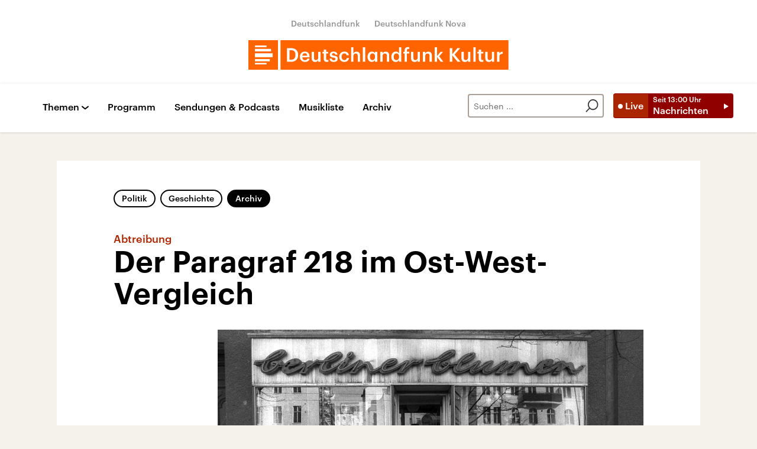

--- FILE ---
content_type: text/html;charset=UTF-8
request_url: https://www.deutschlandfunkkultur.de/paragraf-218-ungewollt-schwanger-und-jetzt-100.html
body_size: 84815
content:
<!doctype html>
<html lang="de">

  <head prefix="og: http://ogp.me/ns#">
    <script class="js-client-queries" data-json="{&quot;key&quot;:&quot;853d527937b0bb49b85ba24465d1027d&quot;,&quot;value&quot;:{&quot;__typename&quot;:&quot;Teaser&quot;,&quot;sophoraId&quot;:&quot;paragraf-218-ungewollt-schwanger-und-jetzt-100&quot;,&quot;sophoraExternalId&quot;:&quot;bfc9de01-3828-433c-9a80-616a75476ffc&quot;,&quot;title&quot;:&quot;Der Paragraf 218 im Ost-West-Vergleich&quot;,&quot;author&quot;:&quot;Von Linda Peikert&quot;,&quot;teaserHeadline&quot;:&quot;Abtreibung&quot;,&quot;teaserHeadlineShort&quot;:null,&quot;seoTitle&quot;:null,&quot;seoTeaserText&quot;:null,&quot;hideForExternalSearch&quot;:&quot;false&quot;,&quot;catchLine&quot;:null,&quot;teasertext&quot;:&quot;Seit 150 Jahren gibt es den Paragrafen 218, der einen Schwangerschaftsabbruch unter Strafe stellt. In der DDR war eine Abtreibung ab 1972 allerdings legal. Mit der Wiedervereinigung galt der Paragraf für alle. Für viele ein Rückschritt.&quot;,&quot;date&quot;:&quot;2021-12-06T19:30:00.000+01:00&quot;,&quot;firstPublicationDate&quot;:&quot;2021-12-06T19:57:28.512+01:00&quot;,&quot;dateLocalizedFormatted&quot;:&quot;06.12.2021&quot;,&quot;path&quot;:&quot;https://www.deutschlandfunkkultur.de/paragraf-218-ungewollt-schwanger-und-jetzt-100.html&quot;,&quot;isExternalLink&quot;:false,&quot;pathPodcast&quot;:null,&quot;pathRss&quot;:null,&quot;pathArdpodcast&quot;:null,&quot;pathPlaylist&quot;:null,&quot;sameOrigin&quot;:&quot;deutschlandfunk_kultur&quot;,&quot;pathSameOrigin&quot;:&quot;https://www.deutschlandfunkkultur.de/paragraf-218-ungewollt-schwanger-und-jetzt-100.html&quot;,&quot;primaryType&quot;:&quot;dradio-nt:page-article&quot;,&quot;contentType&quot;:&quot;article&quot;,&quot;articleSite&quot;:&quot;64df3047-eea5-411a-877c-c415f344a8e7&quot;,&quot;description&quot;:null,&quot;siteName&quot;:&quot;deutschlandfunk-kultur&quot;,&quot;tags&quot;:[&quot;Abtreibung&quot;,&quot;Schwangerschaftsabbruch&quot;,&quot;DDR&quot;,&quot;Bundesrepublik&quot;,&quot;Geschichte&quot;],&quot;articleImage&quot;:{&quot;__typename&quot;:&quot;ImageReference&quot;,&quot;sophoraReferenceId&quot;:&quot;15f7e718-4d05-4d48-a15e-6ba146c5b085&quot;,&quot;overridingProperties&quot;:{&quot;__typename&quot;:&quot;Image&quot;,&quot;alt&quot;:null,&quot;source&quot;:null,&quot;title&quot;:null,&quot;caption&quot;:null}},&quot;mainAudio&quot;:{&quot;__typename&quot;:&quot;SophoraReference&quot;,&quot;sophoraReferenceId&quot;:&quot;dira_DRK_69005cc8&quot;},&quot;contentLink&quot;:null,&quot;isArchive&quot;:true,&quot;topics&quot;:[&quot;abtreibung&quot;,&quot;politik&quot;,&quot;geschichte&quot;],&quot;socialMediaTitle&quot;:null,&quot;socialMediaTeaserText&quot;:null,&quot;socialMediaImage&quot;:null}}"></script>
    <meta charSet="utf-8" />
    <meta http-equiv="Content-Type" content="text/html; charset=utf-8" />
    <meta http-equiv="Content-Script-Type" content="text/javascript" />
    <meta http-equiv="X-UA-Compatible" content="IE=Edge" />
    <meta name="viewport" content="width=device-width, initial-scale=1" />
    <meta name="robots" content="index, follow, noarchive, max-snippet:-1, max-image-preview:large, max-video-preview:-1" />
    <link rel="shortcut icon" type="image/x-icon" href="/static/img/deutschlandfunk_kultur/icons/favicon.ico" />
    <link rel="icon" type="image/x-icon" href="/static/img/deutschlandfunk_kultur/icons/favicon.ico" />
    <link rel="icon" type="image/png" href="/static/img/deutschlandfunk_kultur/icons/favicon-32x32.png" />
    <link rel="apple-touch-icon" href="/static/img/deutschlandfunk_kultur/icons/apple-touch-icon-60x60.png" />
    <link rel="apple-touch-icon" href="/static/img/deutschlandfunk_kultur/icons/apple-touch-icon-57x57.png" sizes="57x57" />
    <link rel="apple-touch-icon" href="/static/img/deutschlandfunk_kultur/icons/apple-touch-icon-60x60.png" sizes="60x60" />
    <link rel="apple-touch-icon" href="/static/img/deutschlandfunk_kultur/icons/apple-touch-icon-72x72.png" sizes="72x72" />
    <link rel="apple-touch-icon" href="/static/img/deutschlandfunk_kultur/icons/apple-touch-icon-76x76.png" sizes="76x76" />
    <link rel="apple-touch-icon" href="/static/img/deutschlandfunk_kultur/icons/apple-touch-icon-114x114.png" sizes="114x114" />
    <link rel="apple-touch-icon" href="/static/img/deutschlandfunk_kultur/icons/apple-touch-icon-120x120.png" sizes="120x120" />
    <link rel="apple-touch-icon" href="/static/img/deutschlandfunk_kultur/icons/apple-touch-icon-128x128.png" sizes="128x128" />
    <link rel="apple-touch-icon" href="/static/img/deutschlandfunk_kultur/icons/apple-touch-icon-144x144.png" sizes="144x144" />
    <link rel="apple-touch-icon" href="/static/img/deutschlandfunk_kultur/icons/apple-touch-icon-152x152.png" sizes="152x152" />
    <link rel="apple-touch-icon" href="/static/img/deutschlandfunk_kultur/icons/apple-touch-icon-180x180.png" sizes="180x180" />
    <link rel="icon" type="image/png" href="/static/img/deutschlandfunk_kultur/icons/favicon-16x16.png" sizes="16x16" />
    <link rel="icon" type="image/png" href="/static/img/deutschlandfunk_kultur/icons/favicon-32x32.png" sizes="32x32" />
    <link rel="icon" type="image/png" href="/static/img/deutschlandfunk_kultur/icons/favicon-96x96.png" sizes="96x96" />
    <link rel="icon" type="image/png" href="/static/img/deutschlandfunk_kultur/icons/favicon-160x160.png" sizes="160x160" />
    <link rel="icon" type="image/png" href="/static/img/deutschlandfunk_kultur/icons/favicon-192x192.png" sizes="192x192" />
    <link rel="icon" type="image/png" href="/static/img/deutschlandfunk_kultur/icons/favicon-196x196.png" sizes="196x196" />
    <link rel="stylesheet" media="screen, projection, print" type="text/css" href="/static/generated/deutschlandfunk_kultur/styles.css" />
    <title>Abtreibung - Der Paragraf 218 im Ost-West-Vergleich</title>
    <meta name="description" content="Seit 150 Jahren gibt es den Paragrafen 218, der einen Schwangerschaftsabbruch unter Strafe stellt. In der DDR war eine Abtreibung ab 1972 allerdings legal. Mit der Wiedervereinigung galt der Paragraf für alle. Für viele ein Rückschritt." />
    <meta name="keywords" content="Abtreibung,Schwangerschaftsabbruch,DDR,Bundesrepublik,Geschichte" />
    <meta name="pub_date" content="2021-12-06T19:57:28.512+01:00" />
    <meta property="og:title" content="Abtreibung - Der Paragraf 218 im Ost-West-Vergleich" />
    <meta property="og:description" content="Seit 150 Jahren gibt es den Paragrafen 218, der einen Schwangerschaftsabbruch unter Strafe stellt. In der DDR war eine Abtreibung ab 1972 allerdings legal. Mit der Wiedervereinigung galt der Paragraf für alle. Für viele ein Rückschritt." />
    <meta property="og:type" content="article" />
    <script class="js-client-queries" data-json="{&quot;key&quot;:&quot;73aae5b052df896bfddadd13017f45c6&quot;,&quot;value&quot;:{&quot;__typename&quot;:&quot;Image&quot;,&quot;src&quot;:&quot;https://bilder.deutschlandfunk.de/15/f7/e7/18/15f7e718-4d05-4d48-a15e-6ba146c5b085/ddr-kinderwagen-schwangerschaft-100-1920x1080.jpg&quot;,&quot;caption&quot;:&quot;Ab 1972 galt in der DDR ein liberales Abtreibungsgesetz. Für viele Frauen war damit auch eine selbstbestimmtere Familienplanung verbunden. &quot;,&quot;alt&quot;:&quot;Kinderwägen vor einem Blumenladen im Ost-Berliner Stadtbezirk Mitte, 1985.&quot;,&quot;source&quot;:&quot;picture alliance / dpa / Peer Grimm&quot;,&quot;title&quot;:null,&quot;dimensions&quot;:{&quot;__typename&quot;:&quot;Dimension&quot;,&quot;width&quot;:&quot;1920&quot;,&quot;height&quot;:&quot;1080&quot;}}}"></script>
    <meta property="og:image" content="https://bilder.deutschlandfunk.de/15/f7/e7/18/15f7e718-4d05-4d48-a15e-6ba146c5b085/ddr-kinderwagen-schwangerschaft-100-1920x1080.jpg" />
    <meta property="og:image:type" content="image/jpeg" />
    <meta property="og:image:alt" content="Kinderwägen vor einem Blumenladen im Ost-Berliner Stadtbezirk Mitte, 1985." />
    <meta property="og:image:width" content="1920" />
    <meta property="og:image:height" content="1080" />
    <script class="js-client-queries" data-json="{&quot;key&quot;:&quot;eb8a3591ecd4efa458de9b394b540b3c&quot;,&quot;value&quot;:{&quot;__typename&quot;:&quot;Audio&quot;,&quot;sophoraId&quot;:&quot;paragraf-218-ungewollt-schwanger-und-jetzt-feature-dlf-kultur-69005cc8-100&quot;,&quot;sophoraExternalId&quot;:&quot;dira_DRK_69005cc8&quot;,&quot;diraId&quot;:&quot;69005cc8&quot;,&quot;producer&quot;:&quot;Deutschlandfunk Kultur&quot;,&quot;pageType&quot;:&quot;audio&quot;,&quot;title&quot;:&quot;Der Paragraf 218 im Ost-West-Vergleich&quot;,&quot;audioUrl&quot;:&quot;https://ondemand-mp3.dradio.de/file/dradio/2021/12/06/paragraf_218_ungewollt_schwanger_und_jetzt_feature_drk_20211206_1930_69005cc8.mp3&quot;,&quot;downloadUrl&quot;:&quot;https://download.deutschlandfunk.de/file/dradio/2021/12/06/paragraf_218_ungewollt_schwanger_und_jetzt_feature_drk_20211206_1930_69005cc8.mp3&quot;,&quot;fileSize&quot;:28200042,&quot;audioUrlPodcast&quot;:&quot;https://podcast-mp3.dradio.de/podcast/2021/12/06/paragraf_218_ungewollt_schwanger_und_jetzt_feature_drk_20211206_1930_69005cc8.mp3&quot;,&quot;authorText&quot;:&quot;Peikert, Linda&quot;,&quot;audioKicker&quot;:&quot;Abtreibung&quot;,&quot;audioLeader&quot;:&quot;Seit 150 Jahren gibt es den Paragrafen 218, der einen Schwangerschaftsabbruch unter Strafe stellt. In der DDR war eine Abtreibung ab 1972 allerdings legal. Mit der Wiedervereinigung galt der Paragraf für alle. Für viele ein Rückschritt.&quot;,&quot;audioShowNotes&quot;:&quot;&quot;,&quot;audioImage&quot;:{&quot;__typename&quot;:&quot;ImageReference&quot;,&quot;sophoraReferenceId&quot;:&quot;15f7e718-4d05-4d48-a15e-6ba146c5b085&quot;,&quot;overridingProperties&quot;:{&quot;__typename&quot;:&quot;Image&quot;,&quot;alt&quot;:null,&quot;source&quot;:null,&quot;title&quot;:null,&quot;caption&quot;:null}},&quot;topics&quot;:[],&quot;structureNodeSite&quot;:&quot;64df3047-eea5-411a-877c-c415f344a8e7&quot;,&quot;duration&quot;:&quot;1763&quot;,&quot;deliveryType&quot;:&quot;download&quot;,&quot;isFullBroadcast&quot;:&quot;false&quot;,&quot;isOnline&quot;:null,&quot;broadcastDateTime&quot;:&quot;2021-12-06T19:30:00.000+01:00&quot;,&quot;broadcastDateTimeFormatted&quot;:&quot;06.12.2021&quot;,&quot;broadcastDateTimeFormattedPodcast&quot;:&quot;Mon, 06 Dec 2021 19:30:00 +0100&quot;,&quot;publicationDateTimeFormattedPodcast&quot;:&quot;Wed, 23 Jul 2025 19:38:39 +0200&quot;,&quot;firstPublicationDateTimeFormattedPodcast&quot;:&quot;Mon, 06 Dec 2021 19:30:00 +0100&quot;,&quot;broadcastDateTimeFormattedPodcastGerman&quot;:&quot;06. Dezember 2021, 19:30 Uhr&quot;,&quot;publicationDateTimeFormattedPodcastGerman&quot;:&quot;23. Juli 2025, 19:38 Uhr&quot;,&quot;sophoraEndDate&quot;:null,&quot;siteName&quot;:&quot;deutschlandfunk-kultur&quot;,&quot;normDbTags&quot;:[&quot;Abtreibung&quot;,&quot;Gesellschaft und Soziales&quot;,&quot;Lebensgemeinschaft&quot;,&quot;Familie&quot;,&quot;Familienplanung&quot;,&quot;Gesundheitswesen und Medizin&quot;],&quot;episodeNumber&quot;:null,&quot;episodeType&quot;:null,&quot;level2&quot;:&quot;1&quot;,&quot;chapter2&quot;:&quot;Zeitfragen. Feature&quot;,&quot;downloadTrackingLevel2&quot;:&quot;1&quot;,&quot;downloadTrackingTitle&quot;:&quot;Abtreibung - Der Paragraf 218 im Ost-West-Vergleich&quot;,&quot;downloadTrackingPath&quot;:&quot;https://www.deutschlandfunkkultur.de/paragraf-218-ungewollt-schwanger-und-jetzt-100.html&quot;,&quot;isArchive&quot;:true}}"></script>
    <meta name="smartbanner:api" content="true" />
    <meta name="apple-itunes-app" content="app-id=1255398824, app-argument=https://share.deutschlandradio.de/dlf-audiothek-audio-teilen.html?audio_id=dira_DRK_69005cc8" />
    <meta property="og:locale" content="de_DE" />
    <meta property="og:site_name" content="Deutschlandfunk Kultur" />
    <meta property="og:url" content="https://www.deutschlandfunkkultur.de/paragraf-218-ungewollt-schwanger-und-jetzt-100.html" />
    <meta property="author" content="deutschlandfunkkultur.de" />
    <meta property="publisher" content="deutschlandfunkkultur.de" />
    <link id="page-url" rel="canonical" href="https://www.deutschlandfunkkultur.de/paragraf-218-ungewollt-schwanger-und-jetzt-100.html" />
    <script class="js-client-queries" data-json="{&quot;key&quot;:&quot;94dd1b51314eb20dff60483572819894&quot;,&quot;value&quot;:&quot;0Bnbl0&quot;}"></script>
    <link rel="shortlink" href="//dlf.de/0Bnbl0" />
    <meta name="facebook-domain-verification" content="nsm1tvo8x4fb1xlgjwuw0q2si1yieu" />
    <meta name="google-site-verification" content="l7MEE4WhhShq_MYkLlN56aa0csfqijf8NnP_FChT7Lk" />
  </head>

  <body>
    <div id="main-app" class="no-js">
      <header class="b-header js-header-debug-start"><!--/esi/dfk-header-inner-top-->
        <div class="header-container">
  <ul class="b-header-brand-links is-header">
    <script class="js-client-queries" data-json="{&quot;key&quot;:&quot;02488d2d007af3ca4b7cc9d40e680ad0&quot;,&quot;value&quot;:{&quot;__typename&quot;:&quot;SiteMainNavigation&quot;,&quot;items&quot;:[{&quot;__typename&quot;:&quot;TeaserReference&quot;,&quot;sophoraReferenceId&quot;:&quot;2dc83a6a-96ae-48ac-b1a2-e9579ae81367&quot;,&quot;overridingProperties&quot;:{&quot;__typename&quot;:&quot;Teaser&quot;,&quot;title&quot;:&quot;Deutschlandfunk&quot;}},{&quot;__typename&quot;:&quot;TeaserReference&quot;,&quot;sophoraReferenceId&quot;:&quot;7d7d03cb-b731-45eb-9945-812d074ed181&quot;,&quot;overridingProperties&quot;:{&quot;__typename&quot;:&quot;Teaser&quot;,&quot;title&quot;:&quot;Deutschlandfunk Nova&quot;}}]}}"></script>
    <script class="js-client-queries" data-json="{&quot;key&quot;:&quot;b103baa6b4b1e70b61826cb33c8f95c9&quot;,&quot;value&quot;:{&quot;__typename&quot;:&quot;Teaser&quot;,&quot;sophoraId&quot;:&quot;brandlink-dlf-100&quot;,&quot;sophoraExternalId&quot;:&quot;2dc83a6a-96ae-48ac-b1a2-e9579ae81367&quot;,&quot;title&quot;:&quot;Deutschlandfunk&quot;,&quot;author&quot;:null,&quot;teaserHeadline&quot;:null,&quot;teaserHeadlineShort&quot;:null,&quot;seoTitle&quot;:null,&quot;seoTeaserText&quot;:null,&quot;hideForExternalSearch&quot;:null,&quot;catchLine&quot;:null,&quot;teasertext&quot;:null,&quot;date&quot;:null,&quot;firstPublicationDate&quot;:&quot;2021-03-30T21:47:33.476+02:00&quot;,&quot;dateLocalizedFormatted&quot;:null,&quot;path&quot;:&quot;https://www.deutschlandfunk.de&quot;,&quot;isExternalLink&quot;:true,&quot;pathPodcast&quot;:null,&quot;pathRss&quot;:null,&quot;pathArdpodcast&quot;:null,&quot;pathPlaylist&quot;:null,&quot;sameOrigin&quot;:&quot;deutschlandfunk_kultur&quot;,&quot;pathSameOrigin&quot;:&quot;https://www.deutschlandfunkkultur.de/brandlink-dlf-100.html&quot;,&quot;primaryType&quot;:&quot;dradio-nt:content-link&quot;,&quot;contentType&quot;:null,&quot;articleSite&quot;:&quot;4f8db02a-35ae-4b78-9cd0-86b177726ec0&quot;,&quot;description&quot;:null,&quot;siteName&quot;:&quot;deutschlandfunk&quot;,&quot;tags&quot;:null,&quot;articleImage&quot;:null,&quot;mainAudio&quot;:{&quot;__typename&quot;:&quot;SophoraReference&quot;,&quot;sophoraReferenceId&quot;:null},&quot;contentLink&quot;:&quot;https://www.deutschlandfunk.de&quot;,&quot;isArchive&quot;:false,&quot;topics&quot;:[],&quot;socialMediaTitle&quot;:null,&quot;socialMediaTeaserText&quot;:null,&quot;socialMediaImage&quot;:null}}"></script>
    <li class="brand-links-item"><a class="brand-link" href="https://www.deutschlandfunk.de" title="Deutschlandfunk" target="_blank" rel="noopener noreferrer">Deutschlandfunk</a></li>
    <script class="js-client-queries" data-json="{&quot;key&quot;:&quot;c55ddc15ab146ac6c3648ca792570f11&quot;,&quot;value&quot;:{&quot;__typename&quot;:&quot;Teaser&quot;,&quot;sophoraId&quot;:&quot;dlf-nova-100&quot;,&quot;sophoraExternalId&quot;:&quot;7d7d03cb-b731-45eb-9945-812d074ed181&quot;,&quot;title&quot;:&quot;Deutschlandfunk Nova&quot;,&quot;author&quot;:null,&quot;teaserHeadline&quot;:null,&quot;teaserHeadlineShort&quot;:null,&quot;seoTitle&quot;:null,&quot;seoTeaserText&quot;:null,&quot;hideForExternalSearch&quot;:null,&quot;catchLine&quot;:null,&quot;teasertext&quot;:null,&quot;date&quot;:null,&quot;firstPublicationDate&quot;:&quot;2020-04-08T13:08:45.254+02:00&quot;,&quot;dateLocalizedFormatted&quot;:null,&quot;path&quot;:&quot;https://www.deutschlandfunknova.de&quot;,&quot;isExternalLink&quot;:true,&quot;pathPodcast&quot;:null,&quot;pathRss&quot;:null,&quot;pathArdpodcast&quot;:null,&quot;pathPlaylist&quot;:null,&quot;sameOrigin&quot;:&quot;deutschlandfunk_kultur&quot;,&quot;pathSameOrigin&quot;:&quot;https://www.deutschlandfunkkultur.de/dlf-nova-100.html&quot;,&quot;primaryType&quot;:&quot;dradio-nt:content-link&quot;,&quot;contentType&quot;:null,&quot;articleSite&quot;:&quot;4f8db02a-35ae-4b78-9cd0-86b177726ec0&quot;,&quot;description&quot;:null,&quot;siteName&quot;:&quot;deutschlandfunk&quot;,&quot;tags&quot;:null,&quot;articleImage&quot;:null,&quot;mainAudio&quot;:{&quot;__typename&quot;:&quot;SophoraReference&quot;,&quot;sophoraReferenceId&quot;:null},&quot;contentLink&quot;:&quot;https://www.deutschlandfunknova.de&quot;,&quot;isArchive&quot;:false,&quot;topics&quot;:[],&quot;socialMediaTitle&quot;:null,&quot;socialMediaTeaserText&quot;:null,&quot;socialMediaImage&quot;:null}}"></script>
    <li class="brand-links-item"><a class="brand-link" href="https://www.deutschlandfunknova.de" title="Deutschlandfunk Nova" target="_blank" rel="noopener noreferrer">Deutschlandfunk Nova</a></li>
  </ul><a href="/" title="Deutschlandfunk-Kultur-Logo - zurück zur Startseite" class="header-logo-dfk-link"><svg xmlns="http://www.w3.org/2000/svg" width="440" height="50" viewBox="0 0 440 50" class="brand-logo-dfk">
      <polygon points="0 50 50 50 50 0 0 0" fill="#ff6400"></polygon>
      <polygon points="54.3 50 439.7 50 439.7 0 54.3 0" fill="#ff6400"></polygon>
      <path fill="rgba(255,255,255,1)" d="M41,22.2H11v6.5h30V22.2z M11,18.9h27.2v-4.2H11V18.9z M11,11.8h19.7V9H11V11.8z M36.3,31.9H11v3.8  h25.3V31.9z M30.7,41H11v-2.4h19.7V41z"></path>
      <path fill="rgba(255,255,255,1)" d="m420.6 19.7h3.9v3.2c1.1-2.1 2.6-3.4 5.5-3.4v3.6c-3.4 0-5.5 1.1-5.5 4.7v8.7h-3.9v-16.8zm-20 10.8v-10.8h3.9v10.3c0 2.5 1.1 3.7 3.3 3.7 2.1 0 3.9-1.4 3.9-4v-10h3.9v16.8h-3.9v-2.6c-0.8 1.6-2.6 3-5.3 3-3.3-0.1-5.8-2-5.8-6.4zm-11 1.3v-9.2h-2.3v-2.9h2.3v-3.7h3.9v3.7h3.7v2.9h-3.7v8.8c0 1.5 0.7 2.2 1.9 2.2 0.8 0 1.4-0.1 1.9-0.3v3.1c-0.6 0.2-1.4 0.4-2.6 0.4-3.4 0-5.1-1.8-5.1-5zm-9.2-19.9h3.9v24.6h-3.9v-24.6zm-20.1 18.6v-10.8h3.9v10.3c0 2.5 1.1 3.7 3.3 3.7 2.1 0 3.9-1.4 3.9-4v-10h3.9v16.8h-3.9v-2.6c-0.8 1.6-2.6 3-5.3 3-3.3-0.1-5.8-2-5.8-6.4zm-19.9-17h4.3v10.4l8.8-10.5h4.6l-9.5 11 10 12h-5l-8.8-10.7v10.7h-4.3v-22.9zm-25.4-1.6h3.9v15.2l6-7.4h4.2l-6.5 7.7 7.1 9.1h-4.5l-6.3-8.3v8.3h-3.9v-24.6zm-19.9 7.8h3.9v2.7c0.8-1.6 2.7-3 5.4-3 3.4 0 5.8 2 5.8 6.6v10.6h-3.9v-10.3c0-2.5-1-3.7-3.3-3.7-2.2 0-4 1.3-4 4v9.9h-3.9v-16.8zm-20 10.8v-10.8h3.9v10.3c0 2.5 1.1 3.7 3.3 3.7 2.1 0 3.9-1.3 3.9-4v-10h3.9v16.8h-3.9v-2.6c-0.8 1.6-2.6 3-5.3 3-3.3-0.1-5.8-2-5.8-6.4zm-10.9-7.9h-2.3v-2.9h2.3v-2.3c0-3.7 2.1-5.7 5.7-5.7 0.9 0 1.5 0.1 2.2 0.3v3c-0.4-0.2-1.1-0.3-1.8-0.3-1.6 0-2.2 1-2.2 2.5v2.4h3.8v2.9h-3.8v13.9h-3.9v-13.8zm-9.4 5.6v-0.3c0-3.7-1.7-5.5-4.5-5.5-2.9 0-4.5 2-4.5 5.6v0.3c0 3.7 1.9 5.5 4.4 5.5 2.6-0.1 4.6-1.9 4.6-5.6zm-13.1 0.2v-0.3c0-5.4 3.2-8.8 7.6-8.8 2.7 0 4.4 1.3 5.4 2.9v-10.3h3.9v24.6h-3.9v-2.8c-0.9 1.7-3.1 3.2-5.5 3.2-4.3-0.1-7.5-3.1-7.5-8.5zm-18.7-8.7h3.9v2.7c0.8-1.6 2.7-3 5.4-3 3.4 0 5.8 2 5.8 6.6v10.6h-3.9v-10.3c0-2.5-1-3.7-3.3-3.7-2.2 0-4 1.3-4 4v9.9h-3.9v-16.8zm-8.8 8.5v-0.3c0-3.7-1.7-5.5-4.3-5.5-2.7 0-4.4 2-4.4 5.6v0.3c0 3.7 1.9 5.5 4.2 5.5 2.5-0.1 4.5-1.9 4.5-5.6zm-12.7 0.2v-0.3c0-5.4 3.4-8.8 7.4-8.8 2.6 0 4.2 1.2 5.2 2.9v-2.5h3.9v16.8h-3.9v-2.8c-0.9 1.6-3 3.1-5.3 3.1-4 0-7.3-3-7.3-8.4zm-7.9-16.5h3.9v24.6h-3.9v-24.6zm-19.9 0h3.9v10.5c0.8-1.6 2.7-3 5.4-3 3.4 0 5.8 2 5.8 6.6v10.6h-3.9v-10.3c0-2.5-1-3.7-3.3-3.7-2.2 0-4 1.3-4 4v9.9h-3.9v-24.6zm-20 16.4v-0.3c0-5.3 3.8-8.7 8.5-8.7 3.7 0 7.2 1.7 7.7 6.3h-3.8c-0.3-2.3-1.8-3.2-3.9-3.2-2.7 0-4.6 2.1-4.6 5.5v0.3c0 3.7 1.8 5.6 4.7 5.6 2.1 0 3.8-1.2 4.1-3.6h3.6c-0.3 3.9-3.2 6.6-7.8 6.6-4.8 0-8.5-3.1-8.5-8.5zm-16.4 3h3.7c0.2 1.7 1.1 2.7 3.3 2.7 2.1 0 3-0.7 3-2.2 0-1.4-1.1-1.9-3.6-2.3-4.4-0.7-6.1-2-6.1-5.1 0-3.4 3.2-5.1 6.3-5.1 3.4 0 6.2 1.3 6.6 5.1h-3.5c-0.3-1.5-1.2-2.3-3-2.3-1.7 0-2.7 0.8-2.7 2s0.8 1.7 3.5 2.2c4 0.6 6.3 1.6 6.3 5.1 0 3.4-2.4 5.4-6.7 5.4-4.4 0-6.9-2-7.1-5.5zm-9.8 0.5v-9.2h-2.3v-2.9h2.3v-3.7h3.9v3.7h3.7v2.9h-3.7v8.8c0 1.5 0.7 2.2 1.9 2.2 0.8 0 1.4-0.1 1.9-0.3v3.1c-0.6 0.2-1.4 0.4-2.6 0.4-3.4 0-5.1-1.8-5.1-5zm-20.5-1.3v-10.8h3.9v10.3c0 2.5 1.1 3.7 3.3 3.7 2.1 0 3.9-1.3 3.9-4v-10h3.9v16.8h-3.9v-2.6c-0.8 1.6-2.6 3-5.3 3-3.3-0.1-5.8-2-5.8-6.4zm-7.5-4.2c-0.2-2.9-1.7-4.2-4.1-4.2-2.3 0-3.9 1.6-4.3 4.2h8.4zm-12.4 2v-0.3c0-5.2 3.6-8.7 8.4-8.7 4.2 0 7.9 2.5 7.9 8.5v1.1h-12.3c0.1 3.2 1.7 5 4.6 5 2.3 0 3.6-0.9 3.9-2.6h3.8c-0.5 3.5-3.4 5.5-7.7 5.5-5 0-8.6-3.2-8.6-8.5zm-15.1 4.8c5.1 0 7.6-3 7.6-8v-0.3c0-5-2.3-7.9-7.7-7.9h-2.5v16.2h2.6zm-6.8-19.6h7c8 0 11.9 4.6 11.9 11.3v0.3c0 6.7-3.9 11.5-12 11.5h-6.9v-23.1z"></path>
    </svg></a>
</div><!--/esi/dfk-header-inner-navigation-->
        <nav class="b-navigation js-navigation" id="navigation">
  <div class="navigation-container">
    <ul class="navigation-mobile">
      <li class="navigation-mobile-item">
        <script class="js-client-queries" data-json="{&quot;key&quot;:&quot;bbefee18b7ed8afb04434a0289a10a72&quot;,&quot;value&quot;:{&quot;__typename&quot;:&quot;PageConfig&quot;,&quot;sophoraId&quot;:null,&quot;sophoraExternalId&quot;:&quot;653d2b9a-6ca5-4590-8c8f-eb3928d40156&quot;}}"></script>
        <script class="js-client-queries" data-json="{&quot;key&quot;:&quot;530befd72509cf1d70d8c2cd048820c4&quot;,&quot;value&quot;:{&quot;__typename&quot;:&quot;Stream&quot;,&quot;sophoraExternalId&quot;:&quot;653d2b9a-6ca5-4590-8c8f-eb3928d40156&quot;,&quot;url&quot;:&quot;https://st02.sslstream.dlf.de/dlf/02/128/mp3/stream.mp3&quot;,&quot;title&quot;:&quot;Deutschlandfunk Kultur MP3 - 128 kbit/s&quot;}}"></script>
        <script class="js-client-queries" data-json="{&quot;key&quot;:&quot;f656d2ece53512473b4b8d643490f1ab&quot;,&quot;value&quot;:{&quot;data&quot;:{&quot;currentBroadcast&quot;:{&quot;__typename&quot;:&quot;Broadcast&quot;,&quot;title&quot;:&quot;Nachrichten&quot;,&quot;startTime&quot;:&quot;13:00&quot;,&quot;endTime&quot;:&quot;13:05&quot;,&quot;shortText&quot;:null,&quot;pressText&quot;:null,&quot;producer&quot;:&quot;Deutschlandfunk Kultur&quot;}},&quot;loading&quot;:false}}"></script><noscript><object><a href="https://st02.sslstream.dlf.de/dlf/02/128/mp3/stream.mp3" target="_blank" rel="noopener noreferrer" title="Livestream anhören" class="b-btn-live navigation-mobile-btn-live js-btn-live" data-audioreference="https://st02.sslstream.dlf.de/dlf/02/128/mp3/stream.mp3" data-audio-src="https://st02.sslstream.dlf.de/dlf/02/128/mp3/stream.mp3" data-audio-station-code="DFK" data-audio-producer="Deutschlandfunk Kultur" data-islive="1" data-media-level2="1" data-audio-is-embedded="0"><span class="btn-live-signal">Live</span><span class="btn-live-text-area"><span class="btn-live-start-from">Seit <!-- -->13:00<!-- --> Uhr</span><span class="btn-live-program-title">Nachrichten</span></span></a></object></noscript><button type="button" title="Livestream anhören" class="b-btn-live navigation-mobile-btn-live js-btn-live" data-audioreference="https://st02.sslstream.dlf.de/dlf/02/128/mp3/stream.mp3" data-audio-src="https://st02.sslstream.dlf.de/dlf/02/128/mp3/stream.mp3" data-audio-station-code="DFK" data-audio-producer="Deutschlandfunk Kultur" data-islive="1" data-media-level2="1" data-audio-is-embedded="0"><span class="btn-live-signal">Live</span><span class="btn-live-text-area"><span class="btn-live-start-from">Seit <!-- -->13:00<!-- --> Uhr</span><span class="btn-live-program-title">Nachrichten</span></span></button>
      </li>
      <script class="js-client-queries" data-json="{&quot;key&quot;:&quot;c1053673734a56985d2ebc00cf25d4cf&quot;,&quot;value&quot;:{&quot;__typename&quot;:&quot;SiteMainNavigation&quot;,&quot;items&quot;:[{&quot;__typename&quot;:&quot;TeaserReference&quot;,&quot;sophoraReferenceId&quot;:&quot;cdaf34e8-f8a1-4dcb-bb1f-249071bd965e&quot;,&quot;overridingProperties&quot;:{&quot;__typename&quot;:&quot;Teaser&quot;,&quot;title&quot;:null}},{&quot;__typename&quot;:&quot;TeaserReference&quot;,&quot;sophoraReferenceId&quot;:&quot;a239214e-fb99-4e99-8409-1c44a1d636a6&quot;,&quot;overridingProperties&quot;:{&quot;__typename&quot;:&quot;Teaser&quot;,&quot;title&quot;:&quot;Podcasts&quot;}}]}}"></script>
      <script class="js-client-queries" data-json="{&quot;key&quot;:&quot;e7693b73e011614ce95a25ed0c49606d&quot;,&quot;value&quot;:{&quot;__typename&quot;:&quot;Teaser&quot;,&quot;sophoraId&quot;:&quot;navigation-programm-104&quot;,&quot;sophoraExternalId&quot;:&quot;cdaf34e8-f8a1-4dcb-bb1f-249071bd965e&quot;,&quot;title&quot;:&quot;Programm&quot;,&quot;author&quot;:null,&quot;teaserHeadline&quot;:null,&quot;teaserHeadlineShort&quot;:null,&quot;seoTitle&quot;:null,&quot;seoTeaserText&quot;:null,&quot;hideForExternalSearch&quot;:&quot;false&quot;,&quot;catchLine&quot;:null,&quot;teasertext&quot;:&quot;Das Programm von Deutschlandfunk Kultur mit Links zu Beiträgen und Audios aus allen Sendungen. Zum Nachhören oder Nachlesen – mit Vorschau und Rückschau.&quot;,&quot;date&quot;:null,&quot;firstPublicationDate&quot;:&quot;2020-03-27T17:24:03.838+01:00&quot;,&quot;dateLocalizedFormatted&quot;:null,&quot;path&quot;:&quot;https://www.deutschlandfunkkultur.de/programm&quot;,&quot;isExternalLink&quot;:false,&quot;pathPodcast&quot;:&quot;https://www.deutschlandfunkkultur.de/programm&quot;,&quot;pathRss&quot;:&quot;https://www.deutschlandfunkkultur.de/programm&quot;,&quot;pathArdpodcast&quot;:null,&quot;pathPlaylist&quot;:null,&quot;sameOrigin&quot;:&quot;deutschlandfunk_kultur&quot;,&quot;pathSameOrigin&quot;:&quot;https://www.deutschlandfunkkultur.de/programm&quot;,&quot;primaryType&quot;:&quot;dradio-nt:page-index&quot;,&quot;contentType&quot;:null,&quot;articleSite&quot;:&quot;64df3047-eea5-411a-877c-c415f344a8e7&quot;,&quot;description&quot;:null,&quot;siteName&quot;:&quot;deutschlandfunk-kultur&quot;,&quot;tags&quot;:null,&quot;articleImage&quot;:{&quot;__typename&quot;:&quot;ImageReference&quot;,&quot;sophoraReferenceId&quot;:&quot;dba2b789-f4ca-4492-8cb6-6e2c6f9757b3&quot;,&quot;overridingProperties&quot;:{&quot;__typename&quot;:&quot;Image&quot;,&quot;alt&quot;:null,&quot;source&quot;:null,&quot;title&quot;:null,&quot;caption&quot;:null}},&quot;mainAudio&quot;:{&quot;__typename&quot;:&quot;SophoraReference&quot;,&quot;sophoraReferenceId&quot;:null},&quot;contentLink&quot;:null,&quot;isArchive&quot;:false,&quot;topics&quot;:[],&quot;socialMediaTitle&quot;:null,&quot;socialMediaTeaserText&quot;:null,&quot;socialMediaImage&quot;:null}}"></script>
      <li class="navigation-mobile-item"><a href="https://www.deutschlandfunkkultur.de/programm" title="Programm" class="navigation-mobile-link js-navi-link">Programm</a></li>
      <script class="js-client-queries" data-json="{&quot;key&quot;:&quot;52ab03a381bf6aa73feb80ecff33a32a&quot;,&quot;value&quot;:{&quot;__typename&quot;:&quot;Teaser&quot;,&quot;sophoraId&quot;:&quot;navigation-sendungen-und-podcasts-100&quot;,&quot;sophoraExternalId&quot;:&quot;a239214e-fb99-4e99-8409-1c44a1d636a6&quot;,&quot;title&quot;:&quot;Podcasts&quot;,&quot;author&quot;:null,&quot;teaserHeadline&quot;:null,&quot;teaserHeadlineShort&quot;:null,&quot;seoTitle&quot;:null,&quot;seoTeaserText&quot;:null,&quot;hideForExternalSearch&quot;:&quot;false&quot;,&quot;catchLine&quot;:null,&quot;teasertext&quot;:&quot;Alle Podcasts von Deutschlandfunk Kultur zum Abonnieren und Herunterladen. Abonnieren Sie unsere Podcasts als RSS oder über Apple Podcast, Spotify, Google Podcasts oder direkt in der Dlf Audiothek.&quot;,&quot;date&quot;:null,&quot;firstPublicationDate&quot;:&quot;2020-03-27T17:24:48.136+01:00&quot;,&quot;dateLocalizedFormatted&quot;:null,&quot;path&quot;:&quot;https://www.deutschlandfunkkultur.de/program-and-podcast&quot;,&quot;isExternalLink&quot;:false,&quot;pathPodcast&quot;:&quot;https://www.deutschlandfunkkultur.de/program-and-podcast&quot;,&quot;pathRss&quot;:&quot;https://www.deutschlandfunkkultur.de/program-and-podcast&quot;,&quot;pathArdpodcast&quot;:null,&quot;pathPlaylist&quot;:null,&quot;sameOrigin&quot;:&quot;deutschlandfunk_kultur&quot;,&quot;pathSameOrigin&quot;:&quot;https://www.deutschlandfunkkultur.de/program-and-podcast&quot;,&quot;primaryType&quot;:&quot;dradio-nt:page-index&quot;,&quot;contentType&quot;:null,&quot;articleSite&quot;:&quot;64df3047-eea5-411a-877c-c415f344a8e7&quot;,&quot;description&quot;:null,&quot;siteName&quot;:&quot;deutschlandfunk-kultur&quot;,&quot;tags&quot;:null,&quot;articleImage&quot;:null,&quot;mainAudio&quot;:{&quot;__typename&quot;:&quot;SophoraReference&quot;,&quot;sophoraReferenceId&quot;:null},&quot;contentLink&quot;:null,&quot;isArchive&quot;:false,&quot;topics&quot;:[],&quot;socialMediaTitle&quot;:null,&quot;socialMediaTeaserText&quot;:null,&quot;socialMediaImage&quot;:null}}"></script>
      <li class="navigation-mobile-item"><a href="https://www.deutschlandfunkkultur.de/program-and-podcast" title="Podcasts" class="navigation-mobile-link js-navi-link">Podcasts</a></li>
      <li class="navigation-mobile-item"><button type="button" class="b-btn-text navigation-mobile-btn-menu-toggle js-navigation-mobile-btn-menu-toggle js-button" title="" data-prevent-default="true"></button></li>
    </ul>
    <div class="navigation-menu">
      <script class="js-client-queries" data-json="{&quot;key&quot;:&quot;bbefee18b7ed8afb04434a0289a10a72&quot;,&quot;value&quot;:{&quot;__typename&quot;:&quot;PageConfig&quot;,&quot;sophoraId&quot;:null,&quot;sophoraExternalId&quot;:&quot;653d2b9a-6ca5-4590-8c8f-eb3928d40156&quot;}}"></script>
      <script class="js-client-queries" data-json="{&quot;key&quot;:&quot;530befd72509cf1d70d8c2cd048820c4&quot;,&quot;value&quot;:{&quot;__typename&quot;:&quot;Stream&quot;,&quot;sophoraExternalId&quot;:&quot;653d2b9a-6ca5-4590-8c8f-eb3928d40156&quot;,&quot;url&quot;:&quot;https://st02.sslstream.dlf.de/dlf/02/128/mp3/stream.mp3&quot;,&quot;title&quot;:&quot;Deutschlandfunk Kultur MP3 - 128 kbit/s&quot;}}"></script>
      <script class="js-client-queries" data-json="{&quot;key&quot;:&quot;f656d2ece53512473b4b8d643490f1ab&quot;,&quot;value&quot;:{&quot;data&quot;:{&quot;currentBroadcast&quot;:{&quot;__typename&quot;:&quot;Broadcast&quot;,&quot;title&quot;:&quot;Nachrichten&quot;,&quot;startTime&quot;:&quot;13:00&quot;,&quot;endTime&quot;:&quot;13:05&quot;,&quot;shortText&quot;:null,&quot;pressText&quot;:null,&quot;producer&quot;:&quot;Deutschlandfunk Kultur&quot;}},&quot;loading&quot;:false}}"></script><noscript><object><a href="https://st02.sslstream.dlf.de/dlf/02/128/mp3/stream.mp3" target="_blank" rel="noopener noreferrer" title="Livestream anhören" class="b-btn-live navigation-menu-btn-live js-btn-live" data-audioreference="https://st02.sslstream.dlf.de/dlf/02/128/mp3/stream.mp3" data-audio-src="https://st02.sslstream.dlf.de/dlf/02/128/mp3/stream.mp3" data-audio-station-code="DFK" data-islive="1" data-media-level2="1" data-audio-producer="Deutschlandfunk Kultur" data-audio-is-embedded="0"><span class="btn-live-signal">Live</span><span class="btn-live-text-area"><span class="btn-live-start-from">Seit <!-- -->13:00<!-- --> Uhr</span><span class="btn-live-program-title">Nachrichten</span></span></a></object></noscript><button type="button" title="Livestream anhören" class="b-btn-live navigation-menu-btn-live js-btn-live" data-audioreference="https://st02.sslstream.dlf.de/dlf/02/128/mp3/stream.mp3" data-audio-src="https://st02.sslstream.dlf.de/dlf/02/128/mp3/stream.mp3" data-audio-station-code="DFK" data-islive="1" data-media-level2="1" data-audio-producer="Deutschlandfunk Kultur" data-audio-is-embedded="0"><span class="btn-live-signal">Live</span><span class="btn-live-text-area"><span class="btn-live-start-from">Seit <!-- -->13:00<!-- --> Uhr</span><span class="btn-live-program-title">Nachrichten</span></span></button>
      <ul class="navigation-menu-link-list">
        <li class="navigation-menu-link-item"><button class="navigation-menu-link is-menu-link-thema js-navigation-sub-menu-trigger">Themen</button>
          <div class="navigation-sub-menu">
            <div class="navigation-sub-menu-container">
              <div class="b-submenu-thema-labels-section">
                <ul class="b-list-labels">
                  <script class="js-client-queries" data-json="{&quot;key&quot;:&quot;16a3562ff4f6453bcef6bc9650b2de49&quot;,&quot;value&quot;:{&quot;data&quot;:{&quot;topics&quot;:[{&quot;__typename&quot;:&quot;Topic&quot;,&quot;overviewDocument&quot;:{&quot;__typename&quot;:&quot;SophoraReference&quot;,&quot;sophoraReferenceId&quot;:&quot;718f3d16-4fb8-4621-884b-0a8951b9d1ca&quot;},&quot;title&quot;:&quot;Bücher&quot;},{&quot;__typename&quot;:&quot;Topic&quot;,&quot;overviewDocument&quot;:{&quot;__typename&quot;:&quot;SophoraReference&quot;,&quot;sophoraReferenceId&quot;:&quot;35910943-2d28-4606-ae03-1db8a0571c82&quot;},&quot;title&quot;:&quot;Meinung &amp; Debatte&quot;},{&quot;__typename&quot;:&quot;Topic&quot;,&quot;overviewDocument&quot;:{&quot;__typename&quot;:&quot;SophoraReference&quot;,&quot;sophoraReferenceId&quot;:&quot;3c9928af-6fb5-450c-954a-752884120d8a&quot;},&quot;title&quot;:&quot;Musik&quot;},{&quot;__typename&quot;:&quot;Topic&quot;,&quot;overviewDocument&quot;:{&quot;__typename&quot;:&quot;SophoraReference&quot;,&quot;sophoraReferenceId&quot;:&quot;b782d546-555d-4dae-9bed-eac228763e36&quot;},&quot;title&quot;:&quot;Film &amp; Serie&quot;},{&quot;__typename&quot;:&quot;Topic&quot;,&quot;overviewDocument&quot;:{&quot;__typename&quot;:&quot;SophoraReference&quot;,&quot;sophoraReferenceId&quot;:&quot;13e9318f-3b37-4ed2-bd34-500afc4ed048&quot;},&quot;title&quot;:&quot;Politik&quot;},{&quot;__typename&quot;:&quot;Topic&quot;,&quot;overviewDocument&quot;:{&quot;__typename&quot;:&quot;SophoraReference&quot;,&quot;sophoraReferenceId&quot;:&quot;647842c1-e8cd-4880-9be2-7bcd0465a7d2&quot;},&quot;title&quot;:&quot;Kulturnachrichten&quot;},{&quot;__typename&quot;:&quot;Topic&quot;,&quot;overviewDocument&quot;:{&quot;__typename&quot;:&quot;SophoraReference&quot;,&quot;sophoraReferenceId&quot;:&quot;23c48ecf-0d3b-43b6-9628-24d793f182d4&quot;},&quot;title&quot;:&quot;Psychologie&quot;},{&quot;__typename&quot;:&quot;Topic&quot;,&quot;overviewDocument&quot;:{&quot;__typename&quot;:&quot;SophoraReference&quot;,&quot;sophoraReferenceId&quot;:&quot;7c703335-7528-486f-985a-bf1bf893ae77&quot;},&quot;title&quot;:&quot;Bühne&quot;},{&quot;__typename&quot;:&quot;Topic&quot;,&quot;overviewDocument&quot;:{&quot;__typename&quot;:&quot;SophoraReference&quot;,&quot;sophoraReferenceId&quot;:&quot;7f999bd6-8430-46fa-bb74-98c2631780b0&quot;},&quot;title&quot;:&quot;Hörspiel + Feature&quot;},{&quot;__typename&quot;:&quot;Topic&quot;,&quot;overviewDocument&quot;:{&quot;__typename&quot;:&quot;SophoraReference&quot;,&quot;sophoraReferenceId&quot;:&quot;60400784-e114-4679-8a9e-2f6647cf76c8&quot;},&quot;title&quot;:&quot;Philosophie&quot;},{&quot;__typename&quot;:&quot;Topic&quot;,&quot;overviewDocument&quot;:{&quot;__typename&quot;:&quot;SophoraReference&quot;,&quot;sophoraReferenceId&quot;:&quot;bc7fa459-d39e-4bed-b32d-205d60d0ec7a&quot;},&quot;title&quot;:&quot;Umwelt&quot;},{&quot;__typename&quot;:&quot;Topic&quot;,&quot;overviewDocument&quot;:{&quot;__typename&quot;:&quot;SophoraReference&quot;,&quot;sophoraReferenceId&quot;:&quot;093fd92f-e704-461c-b0f3-7a121a254846&quot;},&quot;title&quot;:&quot;Kakadu&quot;},{&quot;__typename&quot;:&quot;Topic&quot;,&quot;overviewDocument&quot;:{&quot;__typename&quot;:&quot;SophoraReference&quot;,&quot;sophoraReferenceId&quot;:&quot;54ab1915-6dce-4fc4-a2f8-7814061671c8&quot;},&quot;title&quot;:&quot;Leben&quot;},{&quot;__typename&quot;:&quot;Topic&quot;,&quot;overviewDocument&quot;:{&quot;__typename&quot;:&quot;SophoraReference&quot;,&quot;sophoraReferenceId&quot;:&quot;6090df5e-ff11-475b-aabb-d36a22e6d3b4&quot;},&quot;title&quot;:&quot;Wissenschaft&quot;},{&quot;__typename&quot;:&quot;Topic&quot;,&quot;overviewDocument&quot;:{&quot;__typename&quot;:&quot;SophoraReference&quot;,&quot;sophoraReferenceId&quot;:&quot;05f6435c-ba50-4d43-9113-9f1cd17b9d45&quot;},&quot;title&quot;:&quot;Geschichte&quot;}]},&quot;loading&quot;:false}}"></script>
                  <script class="js-client-queries" data-json="{&quot;key&quot;:&quot;5f19e93ef670e107b581a4896ace8371&quot;,&quot;value&quot;:{&quot;__typename&quot;:&quot;Teaser&quot;,&quot;sophoraId&quot;:&quot;buecher-108&quot;,&quot;sophoraExternalId&quot;:&quot;718f3d16-4fb8-4621-884b-0a8951b9d1ca&quot;,&quot;title&quot;:&quot;Bücher&quot;,&quot;author&quot;:null,&quot;teaserHeadline&quot;:null,&quot;teaserHeadlineShort&quot;:null,&quot;seoTitle&quot;:null,&quot;seoTeaserText&quot;:null,&quot;hideForExternalSearch&quot;:null,&quot;catchLine&quot;:null,&quot;teasertext&quot;:&quot;Aktuelle Rezensionen, Gespräche mit Autorinnen und Autoren, sowie aktuelle Entwicklungen aus der Buch- und Verlagswelt&quot;,&quot;date&quot;:null,&quot;firstPublicationDate&quot;:&quot;2020-02-19T12:10:30.698+01:00&quot;,&quot;dateLocalizedFormatted&quot;:null,&quot;path&quot;:&quot;https://www.deutschlandfunkkultur.de/buecher-108.html&quot;,&quot;isExternalLink&quot;:false,&quot;pathPodcast&quot;:&quot;https://www.deutschlandfunkkultur.de/buecher-108.xml&quot;,&quot;pathRss&quot;:&quot;https://www.deutschlandfunkkultur.de/buecher-108.rss&quot;,&quot;pathArdpodcast&quot;:null,&quot;pathPlaylist&quot;:null,&quot;sameOrigin&quot;:&quot;deutschlandfunk_kultur&quot;,&quot;pathSameOrigin&quot;:&quot;https://www.deutschlandfunkkultur.de/buecher-108.html&quot;,&quot;primaryType&quot;:&quot;dradio-nt:page-index&quot;,&quot;contentType&quot;:&quot;topic&quot;,&quot;articleSite&quot;:&quot;64df3047-eea5-411a-877c-c415f344a8e7&quot;,&quot;description&quot;:null,&quot;siteName&quot;:&quot;deutschlandfunk-kultur&quot;,&quot;tags&quot;:null,&quot;articleImage&quot;:{&quot;__typename&quot;:&quot;ImageReference&quot;,&quot;sophoraReferenceId&quot;:&quot;dbe308fa-8405-4989-ba7b-898c7e8fd82d&quot;,&quot;overridingProperties&quot;:{&quot;__typename&quot;:&quot;Image&quot;,&quot;alt&quot;:null,&quot;source&quot;:null,&quot;title&quot;:null,&quot;caption&quot;:null}},&quot;mainAudio&quot;:{&quot;__typename&quot;:&quot;SophoraReference&quot;,&quot;sophoraReferenceId&quot;:null},&quot;contentLink&quot;:null,&quot;isArchive&quot;:false,&quot;topics&quot;:[],&quot;socialMediaTitle&quot;:null,&quot;socialMediaTeaserText&quot;:null,&quot;socialMediaImage&quot;:null}}"></script>
                  <li class="list-labels-item"><a class="b-label  js-navi-link" href="https://www.deutschlandfunkkultur.de/buecher-108.html" title="Bücher">Bücher</a></li>
                  <script class="js-client-queries" data-json="{&quot;key&quot;:&quot;bf17029a81cbc861b80d47bcaa8fce69&quot;,&quot;value&quot;:{&quot;__typename&quot;:&quot;Teaser&quot;,&quot;sophoraId&quot;:&quot;meinung-debatte-100&quot;,&quot;sophoraExternalId&quot;:&quot;35910943-2d28-4606-ae03-1db8a0571c82&quot;,&quot;title&quot;:&quot;Meinung &amp; Debatte&quot;,&quot;author&quot;:null,&quot;teaserHeadline&quot;:null,&quot;teaserHeadlineShort&quot;:null,&quot;seoTitle&quot;:null,&quot;seoTeaserText&quot;:null,&quot;hideForExternalSearch&quot;:null,&quot;catchLine&quot;:null,&quot;teasertext&quot;:&quot;Meinungen und Kommentare zu aktuellen gesellschaftlichen Themen&quot;,&quot;date&quot;:null,&quot;firstPublicationDate&quot;:&quot;2020-02-17T14:00:07.293+01:00&quot;,&quot;dateLocalizedFormatted&quot;:null,&quot;path&quot;:&quot;https://www.deutschlandfunkkultur.de/meinung-debatte-100.html&quot;,&quot;isExternalLink&quot;:false,&quot;pathPodcast&quot;:&quot;https://www.deutschlandfunkkultur.de/meinung-debatte-100.xml&quot;,&quot;pathRss&quot;:&quot;https://www.deutschlandfunkkultur.de/meinung-debatte-100.rss&quot;,&quot;pathArdpodcast&quot;:null,&quot;pathPlaylist&quot;:null,&quot;sameOrigin&quot;:&quot;deutschlandfunk_kultur&quot;,&quot;pathSameOrigin&quot;:&quot;https://www.deutschlandfunkkultur.de/meinung-debatte-100.html&quot;,&quot;primaryType&quot;:&quot;dradio-nt:page-index&quot;,&quot;contentType&quot;:&quot;topic&quot;,&quot;articleSite&quot;:&quot;64df3047-eea5-411a-877c-c415f344a8e7&quot;,&quot;description&quot;:null,&quot;siteName&quot;:&quot;deutschlandfunk-kultur&quot;,&quot;tags&quot;:null,&quot;articleImage&quot;:{&quot;__typename&quot;:&quot;ImageReference&quot;,&quot;sophoraReferenceId&quot;:&quot;c4427bab-d825-4b25-841b-2e18631148d6&quot;,&quot;overridingProperties&quot;:{&quot;__typename&quot;:&quot;Image&quot;,&quot;alt&quot;:null,&quot;source&quot;:null,&quot;title&quot;:null,&quot;caption&quot;:null}},&quot;mainAudio&quot;:{&quot;__typename&quot;:&quot;SophoraReference&quot;,&quot;sophoraReferenceId&quot;:null},&quot;contentLink&quot;:null,&quot;isArchive&quot;:false,&quot;topics&quot;:[],&quot;socialMediaTitle&quot;:null,&quot;socialMediaTeaserText&quot;:null,&quot;socialMediaImage&quot;:null}}"></script>
                  <li class="list-labels-item"><a class="b-label  js-navi-link" href="https://www.deutschlandfunkkultur.de/meinung-debatte-100.html" title="Meinung &amp; Debatte">Meinung &amp; Debatte</a></li>
                  <script class="js-client-queries" data-json="{&quot;key&quot;:&quot;036b88dd158ca60d817749e073c7567f&quot;,&quot;value&quot;:{&quot;__typename&quot;:&quot;Teaser&quot;,&quot;sophoraId&quot;:&quot;musikportal-100&quot;,&quot;sophoraExternalId&quot;:&quot;3c9928af-6fb5-450c-954a-752884120d8a&quot;,&quot;title&quot;:&quot;Musik&quot;,&quot;author&quot;:null,&quot;teaserHeadline&quot;:null,&quot;teaserHeadlineShort&quot;:null,&quot;seoTitle&quot;:null,&quot;seoTeaserText&quot;:null,&quot;hideForExternalSearch&quot;:&quot;false&quot;,&quot;catchLine&quot;:null,&quot;teasertext&quot;:&quot;Hier gibt es Neuigkeiten aus der Musik: frische Alben, spannende Bücher und Konzerte, die komplett gehört werden können. Dazu ein Blick in die Geschichte und hinter die Kulissen.&quot;,&quot;date&quot;:null,&quot;firstPublicationDate&quot;:&quot;2020-06-03T16:00:47.890+02:00&quot;,&quot;dateLocalizedFormatted&quot;:null,&quot;path&quot;:&quot;https://www.deutschlandfunkkultur.de/musikportal-100.html&quot;,&quot;isExternalLink&quot;:false,&quot;pathPodcast&quot;:&quot;https://www.deutschlandfunkkultur.de/musikportal-100.xml&quot;,&quot;pathRss&quot;:&quot;https://www.deutschlandfunkkultur.de/musikportal-100.rss&quot;,&quot;pathArdpodcast&quot;:null,&quot;pathPlaylist&quot;:null,&quot;sameOrigin&quot;:&quot;deutschlandfunk_kultur&quot;,&quot;pathSameOrigin&quot;:&quot;https://www.deutschlandfunkkultur.de/musikportal-100.html&quot;,&quot;primaryType&quot;:&quot;dradio-nt:page-index&quot;,&quot;contentType&quot;:&quot;portal&quot;,&quot;articleSite&quot;:&quot;64df3047-eea5-411a-877c-c415f344a8e7&quot;,&quot;description&quot;:null,&quot;siteName&quot;:&quot;deutschlandfunk-kultur&quot;,&quot;tags&quot;:null,&quot;articleImage&quot;:{&quot;__typename&quot;:&quot;ImageReference&quot;,&quot;sophoraReferenceId&quot;:&quot;384c38cb-bdb3-49b2-9c7a-03cd3aba4abe&quot;,&quot;overridingProperties&quot;:{&quot;__typename&quot;:&quot;Image&quot;,&quot;alt&quot;:null,&quot;source&quot;:null,&quot;title&quot;:null,&quot;caption&quot;:null}},&quot;mainAudio&quot;:{&quot;__typename&quot;:&quot;SophoraReference&quot;,&quot;sophoraReferenceId&quot;:null},&quot;contentLink&quot;:null,&quot;isArchive&quot;:false,&quot;topics&quot;:[],&quot;socialMediaTitle&quot;:null,&quot;socialMediaTeaserText&quot;:null,&quot;socialMediaImage&quot;:null}}"></script>
                  <li class="list-labels-item"><a class="b-label  js-navi-link" href="https://www.deutschlandfunkkultur.de/musikportal-100.html" title="Musik">Musik</a></li>
                  <script class="js-client-queries" data-json="{&quot;key&quot;:&quot;9ceff220444a81eeb751dfa8d123c03b&quot;,&quot;value&quot;:{&quot;__typename&quot;:&quot;Teaser&quot;,&quot;sophoraId&quot;:&quot;film-serie-100&quot;,&quot;sophoraExternalId&quot;:&quot;b782d546-555d-4dae-9bed-eac228763e36&quot;,&quot;title&quot;:&quot;Film &amp; Serie&quot;,&quot;author&quot;:null,&quot;teaserHeadline&quot;:null,&quot;teaserHeadlineShort&quot;:null,&quot;seoTitle&quot;:null,&quot;seoTeaserText&quot;:null,&quot;hideForExternalSearch&quot;:&quot;false&quot;,&quot;catchLine&quot;:null,&quot;teasertext&quot;:&quot;Alle Informationen über Blockbuster, Arthouse, Serien oder Film im Netz.&quot;,&quot;date&quot;:null,&quot;firstPublicationDate&quot;:&quot;2020-02-19T12:14:06.206+01:00&quot;,&quot;dateLocalizedFormatted&quot;:null,&quot;path&quot;:&quot;https://www.deutschlandfunkkultur.de/film-serie-100.html&quot;,&quot;isExternalLink&quot;:false,&quot;pathPodcast&quot;:&quot;https://www.deutschlandfunkkultur.de/film-serie-100.xml&quot;,&quot;pathRss&quot;:&quot;https://www.deutschlandfunkkultur.de/film-serie-100.rss&quot;,&quot;pathArdpodcast&quot;:null,&quot;pathPlaylist&quot;:null,&quot;sameOrigin&quot;:&quot;deutschlandfunk_kultur&quot;,&quot;pathSameOrigin&quot;:&quot;https://www.deutschlandfunkkultur.de/film-serie-100.html&quot;,&quot;primaryType&quot;:&quot;dradio-nt:page-index&quot;,&quot;contentType&quot;:&quot;topic&quot;,&quot;articleSite&quot;:&quot;64df3047-eea5-411a-877c-c415f344a8e7&quot;,&quot;description&quot;:null,&quot;siteName&quot;:&quot;deutschlandfunk-kultur&quot;,&quot;tags&quot;:null,&quot;articleImage&quot;:{&quot;__typename&quot;:&quot;ImageReference&quot;,&quot;sophoraReferenceId&quot;:&quot;dbbfdafa-35e3-426b-8170-f7a0bff13ac4&quot;,&quot;overridingProperties&quot;:{&quot;__typename&quot;:&quot;Image&quot;,&quot;alt&quot;:null,&quot;source&quot;:null,&quot;title&quot;:null,&quot;caption&quot;:null}},&quot;mainAudio&quot;:{&quot;__typename&quot;:&quot;SophoraReference&quot;,&quot;sophoraReferenceId&quot;:null},&quot;contentLink&quot;:null,&quot;isArchive&quot;:false,&quot;topics&quot;:[],&quot;socialMediaTitle&quot;:null,&quot;socialMediaTeaserText&quot;:null,&quot;socialMediaImage&quot;:null}}"></script>
                  <li class="list-labels-item"><a class="b-label  js-navi-link" href="https://www.deutschlandfunkkultur.de/film-serie-100.html" title="Film &amp; Serie">Film &amp; Serie</a></li>
                  <script class="js-client-queries" data-json="{&quot;key&quot;:&quot;aee30f470ffa93a70a712d0d9e31858e&quot;,&quot;value&quot;:{&quot;__typename&quot;:&quot;Teaser&quot;,&quot;sophoraId&quot;:&quot;politik-114&quot;,&quot;sophoraExternalId&quot;:&quot;13e9318f-3b37-4ed2-bd34-500afc4ed048&quot;,&quot;title&quot;:&quot;Politik&quot;,&quot;author&quot;:null,&quot;teaserHeadline&quot;:null,&quot;teaserHeadlineShort&quot;:null,&quot;seoTitle&quot;:null,&quot;seoTeaserText&quot;:null,&quot;hideForExternalSearch&quot;:null,&quot;catchLine&quot;:null,&quot;teasertext&quot;:&quot;Interviews, Reportagen, Hintergründe – aktuelle Informationen aus der Politik.&quot;,&quot;date&quot;:null,&quot;firstPublicationDate&quot;:&quot;2020-02-19T12:12:09.333+01:00&quot;,&quot;dateLocalizedFormatted&quot;:null,&quot;path&quot;:&quot;https://www.deutschlandfunkkultur.de/politik-114.html&quot;,&quot;isExternalLink&quot;:false,&quot;pathPodcast&quot;:&quot;https://www.deutschlandfunkkultur.de/politik-114.xml&quot;,&quot;pathRss&quot;:&quot;https://www.deutschlandfunkkultur.de/politik-114.rss&quot;,&quot;pathArdpodcast&quot;:null,&quot;pathPlaylist&quot;:null,&quot;sameOrigin&quot;:&quot;deutschlandfunk_kultur&quot;,&quot;pathSameOrigin&quot;:&quot;https://www.deutschlandfunkkultur.de/politik-114.html&quot;,&quot;primaryType&quot;:&quot;dradio-nt:page-index&quot;,&quot;contentType&quot;:&quot;topic&quot;,&quot;articleSite&quot;:&quot;64df3047-eea5-411a-877c-c415f344a8e7&quot;,&quot;description&quot;:null,&quot;siteName&quot;:&quot;deutschlandfunk-kultur&quot;,&quot;tags&quot;:null,&quot;articleImage&quot;:{&quot;__typename&quot;:&quot;ImageReference&quot;,&quot;sophoraReferenceId&quot;:&quot;dfcab415-8dc9-4ec8-8edf-1865bfa69209&quot;,&quot;overridingProperties&quot;:{&quot;__typename&quot;:&quot;Image&quot;,&quot;alt&quot;:null,&quot;source&quot;:null,&quot;title&quot;:null,&quot;caption&quot;:null}},&quot;mainAudio&quot;:{&quot;__typename&quot;:&quot;SophoraReference&quot;,&quot;sophoraReferenceId&quot;:null},&quot;contentLink&quot;:null,&quot;isArchive&quot;:false,&quot;topics&quot;:[],&quot;socialMediaTitle&quot;:null,&quot;socialMediaTeaserText&quot;:null,&quot;socialMediaImage&quot;:null}}"></script>
                  <li class="list-labels-item"><a class="b-label  js-navi-link" href="https://www.deutschlandfunkkultur.de/politik-114.html" title="Politik">Politik</a></li>
                  <script class="js-client-queries" data-json="{&quot;key&quot;:&quot;83da5fecf8ce2274146c12d83c1c3dd4&quot;,&quot;value&quot;:{&quot;__typename&quot;:&quot;Teaser&quot;,&quot;sophoraId&quot;:&quot;kulturnachrichten-116&quot;,&quot;sophoraExternalId&quot;:&quot;647842c1-e8cd-4880-9be2-7bcd0465a7d2&quot;,&quot;title&quot;:&quot;Kulturnachrichten&quot;,&quot;author&quot;:null,&quot;teaserHeadline&quot;:null,&quot;teaserHeadlineShort&quot;:null,&quot;seoTitle&quot;:null,&quot;seoTeaserText&quot;:null,&quot;hideForExternalSearch&quot;:&quot;false&quot;,&quot;catchLine&quot;:null,&quot;teasertext&quot;:&quot;Vier Mal täglich werden die wichtigsten Ereignisse und Entwicklungen aus dem kulturellen Leben aufgegriffen, auch jenseits des etablierten Kulturbetriebes.\nDie Kulturnachrichten können Sie hier nachhören.&quot;,&quot;date&quot;:null,&quot;firstPublicationDate&quot;:&quot;2020-02-17T14:01:53.304+01:00&quot;,&quot;dateLocalizedFormatted&quot;:null,&quot;path&quot;:&quot;https://www.deutschlandfunkkultur.de/kulturnachrichten-116.html&quot;,&quot;isExternalLink&quot;:false,&quot;pathPodcast&quot;:&quot;https://www.deutschlandfunkkultur.de/kulturnachrichten-116.xml&quot;,&quot;pathRss&quot;:&quot;https://www.deutschlandfunkkultur.de/kulturnachrichten-116.rss&quot;,&quot;pathArdpodcast&quot;:null,&quot;pathPlaylist&quot;:null,&quot;sameOrigin&quot;:&quot;deutschlandfunk_kultur&quot;,&quot;pathSameOrigin&quot;:&quot;https://www.deutschlandfunkkultur.de/kulturnachrichten-116.html&quot;,&quot;primaryType&quot;:&quot;dradio-nt:page-index&quot;,&quot;contentType&quot;:&quot;topic&quot;,&quot;articleSite&quot;:&quot;64df3047-eea5-411a-877c-c415f344a8e7&quot;,&quot;description&quot;:null,&quot;siteName&quot;:&quot;deutschlandfunk-kultur&quot;,&quot;tags&quot;:null,&quot;articleImage&quot;:{&quot;__typename&quot;:&quot;ImageReference&quot;,&quot;sophoraReferenceId&quot;:&quot;FILE_44acf968dfee677564ffc65307e1126c&quot;,&quot;overridingProperties&quot;:{&quot;__typename&quot;:&quot;Image&quot;,&quot;alt&quot;:null,&quot;source&quot;:null,&quot;title&quot;:null,&quot;caption&quot;:null}},&quot;mainAudio&quot;:{&quot;__typename&quot;:&quot;SophoraReference&quot;,&quot;sophoraReferenceId&quot;:null},&quot;contentLink&quot;:null,&quot;isArchive&quot;:false,&quot;topics&quot;:[],&quot;socialMediaTitle&quot;:null,&quot;socialMediaTeaserText&quot;:null,&quot;socialMediaImage&quot;:null}}"></script>
                  <li class="list-labels-item"><a class="b-label  js-navi-link" href="https://www.deutschlandfunkkultur.de/kulturnachrichten-116.html" title="Kulturnachrichten">Kulturnachrichten</a></li>
                  <script class="js-client-queries" data-json="{&quot;key&quot;:&quot;bf623e2016c22573a800dd05bfad5c08&quot;,&quot;value&quot;:{&quot;__typename&quot;:&quot;Teaser&quot;,&quot;sophoraId&quot;:&quot;psychologie-100&quot;,&quot;sophoraExternalId&quot;:&quot;23c48ecf-0d3b-43b6-9628-24d793f182d4&quot;,&quot;title&quot;:&quot;Psychologie&quot;,&quot;author&quot;:null,&quot;teaserHeadline&quot;:null,&quot;teaserHeadlineShort&quot;:null,&quot;seoTitle&quot;:null,&quot;seoTeaserText&quot;:null,&quot;hideForExternalSearch&quot;:null,&quot;catchLine&quot;:null,&quot;teasertext&quot;:&quot;Sinnsuche, Verhaltensmuster oder Denkstrukturen – alles aus dem Bereich der Psychologie.&quot;,&quot;date&quot;:null,&quot;firstPublicationDate&quot;:&quot;2020-06-03T16:00:47.890+02:00&quot;,&quot;dateLocalizedFormatted&quot;:null,&quot;path&quot;:&quot;https://www.deutschlandfunkkultur.de/psychologie-100.html&quot;,&quot;isExternalLink&quot;:false,&quot;pathPodcast&quot;:&quot;https://www.deutschlandfunkkultur.de/psychologie-100.xml&quot;,&quot;pathRss&quot;:&quot;https://www.deutschlandfunkkultur.de/psychologie-100.rss&quot;,&quot;pathArdpodcast&quot;:null,&quot;pathPlaylist&quot;:null,&quot;sameOrigin&quot;:&quot;deutschlandfunk_kultur&quot;,&quot;pathSameOrigin&quot;:&quot;https://www.deutschlandfunkkultur.de/psychologie-100.html&quot;,&quot;primaryType&quot;:&quot;dradio-nt:page-index&quot;,&quot;contentType&quot;:&quot;topic&quot;,&quot;articleSite&quot;:&quot;64df3047-eea5-411a-877c-c415f344a8e7&quot;,&quot;description&quot;:null,&quot;siteName&quot;:&quot;deutschlandfunk-kultur&quot;,&quot;tags&quot;:null,&quot;articleImage&quot;:{&quot;__typename&quot;:&quot;ImageReference&quot;,&quot;sophoraReferenceId&quot;:&quot;9e51806e-4741-4403-855e-bc27dabb2f2e&quot;,&quot;overridingProperties&quot;:{&quot;__typename&quot;:&quot;Image&quot;,&quot;alt&quot;:null,&quot;source&quot;:null,&quot;title&quot;:null,&quot;caption&quot;:null}},&quot;mainAudio&quot;:{&quot;__typename&quot;:&quot;SophoraReference&quot;,&quot;sophoraReferenceId&quot;:null},&quot;contentLink&quot;:null,&quot;isArchive&quot;:false,&quot;topics&quot;:[],&quot;socialMediaTitle&quot;:null,&quot;socialMediaTeaserText&quot;:null,&quot;socialMediaImage&quot;:null}}"></script>
                  <li class="list-labels-item"><a class="b-label  js-navi-link" href="https://www.deutschlandfunkkultur.de/psychologie-100.html" title="Psychologie">Psychologie</a></li>
                  <script class="js-client-queries" data-json="{&quot;key&quot;:&quot;ec6f3f11f7b3a820da46d44d5b1e3ac1&quot;,&quot;value&quot;:{&quot;__typename&quot;:&quot;Teaser&quot;,&quot;sophoraId&quot;:&quot;buehne-100&quot;,&quot;sophoraExternalId&quot;:&quot;7c703335-7528-486f-985a-bf1bf893ae77&quot;,&quot;title&quot;:&quot;Bühne&quot;,&quot;author&quot;:null,&quot;teaserHeadline&quot;:null,&quot;teaserHeadlineShort&quot;:null,&quot;seoTitle&quot;:null,&quot;seoTeaserText&quot;:null,&quot;hideForExternalSearch&quot;:null,&quot;catchLine&quot;:null,&quot;teasertext&quot;:&quot;Ob großes Theater oder kleine Häuser – hier erfahren Sie alles über Uraufführungen, Phänomene und Neuentdeckungen.&quot;,&quot;date&quot;:null,&quot;firstPublicationDate&quot;:&quot;2020-02-17T14:01:19.363+01:00&quot;,&quot;dateLocalizedFormatted&quot;:null,&quot;path&quot;:&quot;https://www.deutschlandfunkkultur.de/buehne-100.html&quot;,&quot;isExternalLink&quot;:false,&quot;pathPodcast&quot;:&quot;https://www.deutschlandfunkkultur.de/buehne-100.xml&quot;,&quot;pathRss&quot;:&quot;https://www.deutschlandfunkkultur.de/buehne-100.rss&quot;,&quot;pathArdpodcast&quot;:null,&quot;pathPlaylist&quot;:null,&quot;sameOrigin&quot;:&quot;deutschlandfunk_kultur&quot;,&quot;pathSameOrigin&quot;:&quot;https://www.deutschlandfunkkultur.de/buehne-100.html&quot;,&quot;primaryType&quot;:&quot;dradio-nt:page-index&quot;,&quot;contentType&quot;:&quot;topic&quot;,&quot;articleSite&quot;:&quot;64df3047-eea5-411a-877c-c415f344a8e7&quot;,&quot;description&quot;:null,&quot;siteName&quot;:&quot;deutschlandfunk-kultur&quot;,&quot;tags&quot;:null,&quot;articleImage&quot;:{&quot;__typename&quot;:&quot;ImageReference&quot;,&quot;sophoraReferenceId&quot;:&quot;d7e8a189-8a7c-4f3a-bd8e-e0ee68559a97&quot;,&quot;overridingProperties&quot;:{&quot;__typename&quot;:&quot;Image&quot;,&quot;alt&quot;:null,&quot;source&quot;:null,&quot;title&quot;:null,&quot;caption&quot;:null}},&quot;mainAudio&quot;:{&quot;__typename&quot;:&quot;SophoraReference&quot;,&quot;sophoraReferenceId&quot;:null},&quot;contentLink&quot;:null,&quot;isArchive&quot;:false,&quot;topics&quot;:[],&quot;socialMediaTitle&quot;:null,&quot;socialMediaTeaserText&quot;:null,&quot;socialMediaImage&quot;:null}}"></script>
                  <li class="list-labels-item"><a class="b-label  js-navi-link" href="https://www.deutschlandfunkkultur.de/buehne-100.html" title="Bühne">Bühne</a></li>
                  <script class="js-client-queries" data-json="{&quot;key&quot;:&quot;411adc16ba59a2955275436a90f7ebda&quot;,&quot;value&quot;:{&quot;__typename&quot;:&quot;Teaser&quot;,&quot;sophoraId&quot;:&quot;hoerspiel-und-feature-startseite-100&quot;,&quot;sophoraExternalId&quot;:&quot;7f999bd6-8430-46fa-bb74-98c2631780b0&quot;,&quot;title&quot;:&quot;Hörspiel und Feature&quot;,&quot;author&quot;:null,&quot;teaserHeadline&quot;:null,&quot;teaserHeadlineShort&quot;:null,&quot;seoTitle&quot;:null,&quot;seoTeaserText&quot;:null,&quot;hideForExternalSearch&quot;:&quot;false&quot;,&quot;catchLine&quot;:null,&quot;teasertext&quot;:&quot;Hörspiele, Krimis, Features, Klangkunst, Wurfsendung und Serien. Hier finden Sie alle Hörspiele und Features von Deutschlandfunk und Deutschlandfunk Kultur. Als Podcast oder zum Herunterladen.  &quot;,&quot;date&quot;:null,&quot;firstPublicationDate&quot;:&quot;2020-03-20T10:23:36.654+01:00&quot;,&quot;dateLocalizedFormatted&quot;:null,&quot;path&quot;:&quot;https://www.hoerspielundfeature.de/&quot;,&quot;isExternalLink&quot;:false,&quot;pathPodcast&quot;:&quot;https://www.hoerspielundfeature.de/&quot;,&quot;pathRss&quot;:&quot;https://www.hoerspielundfeature.de/&quot;,&quot;pathArdpodcast&quot;:null,&quot;pathPlaylist&quot;:null,&quot;sameOrigin&quot;:&quot;deutschlandfunk_kultur&quot;,&quot;pathSameOrigin&quot;:&quot;https://www.deutschlandfunkkultur.de/&quot;,&quot;primaryType&quot;:&quot;dradio-nt:page-index&quot;,&quot;contentType&quot;:&quot;audioLibraryStartPage&quot;,&quot;articleSite&quot;:&quot;8b03297f-1f18-4708-9efa-38dd8e243cc2&quot;,&quot;description&quot;:null,&quot;siteName&quot;:&quot;hoerspiel-und-feature&quot;,&quot;tags&quot;:null,&quot;articleImage&quot;:null,&quot;mainAudio&quot;:{&quot;__typename&quot;:&quot;SophoraReference&quot;,&quot;sophoraReferenceId&quot;:null},&quot;contentLink&quot;:null,&quot;isArchive&quot;:false,&quot;topics&quot;:[],&quot;socialMediaTitle&quot;:null,&quot;socialMediaTeaserText&quot;:null,&quot;socialMediaImage&quot;:null}}"></script>
                  <li class="list-labels-item"><a class="b-label  js-navi-link" href="https://www.hoerspielundfeature.de/" title="Hörspiel + Feature">Hörspiel + Feature</a></li>
                  <script class="js-client-queries" data-json="{&quot;key&quot;:&quot;a5a03151e7ff25ae33c482ffc77f2214&quot;,&quot;value&quot;:{&quot;__typename&quot;:&quot;Teaser&quot;,&quot;sophoraId&quot;:&quot;philosophie-104&quot;,&quot;sophoraExternalId&quot;:&quot;60400784-e114-4679-8a9e-2f6647cf76c8&quot;,&quot;title&quot;:&quot;Philosophie&quot;,&quot;author&quot;:null,&quot;teaserHeadline&quot;:null,&quot;teaserHeadlineShort&quot;:null,&quot;seoTitle&quot;:null,&quot;seoTeaserText&quot;:null,&quot;hideForExternalSearch&quot;:null,&quot;catchLine&quot;:null,&quot;teasertext&quot;:&quot;Alltägliches und Akademisches, über Sinn und Unsinn – alles aus dem Bereich der Philosophie.&quot;,&quot;date&quot;:null,&quot;firstPublicationDate&quot;:&quot;2020-06-03T16:00:47.890+02:00&quot;,&quot;dateLocalizedFormatted&quot;:null,&quot;path&quot;:&quot;https://www.deutschlandfunkkultur.de/philosophie-104.html&quot;,&quot;isExternalLink&quot;:false,&quot;pathPodcast&quot;:&quot;https://www.deutschlandfunkkultur.de/philosophie-104.xml&quot;,&quot;pathRss&quot;:&quot;https://www.deutschlandfunkkultur.de/philosophie-104.rss&quot;,&quot;pathArdpodcast&quot;:null,&quot;pathPlaylist&quot;:null,&quot;sameOrigin&quot;:&quot;deutschlandfunk_kultur&quot;,&quot;pathSameOrigin&quot;:&quot;https://www.deutschlandfunkkultur.de/philosophie-104.html&quot;,&quot;primaryType&quot;:&quot;dradio-nt:page-index&quot;,&quot;contentType&quot;:&quot;topic&quot;,&quot;articleSite&quot;:&quot;64df3047-eea5-411a-877c-c415f344a8e7&quot;,&quot;description&quot;:null,&quot;siteName&quot;:&quot;deutschlandfunk-kultur&quot;,&quot;tags&quot;:null,&quot;articleImage&quot;:{&quot;__typename&quot;:&quot;ImageReference&quot;,&quot;sophoraReferenceId&quot;:&quot;58538c57-954a-4238-9d48-743a40b60089&quot;,&quot;overridingProperties&quot;:{&quot;__typename&quot;:&quot;Image&quot;,&quot;alt&quot;:null,&quot;source&quot;:null,&quot;title&quot;:null,&quot;caption&quot;:null}},&quot;mainAudio&quot;:{&quot;__typename&quot;:&quot;SophoraReference&quot;,&quot;sophoraReferenceId&quot;:null},&quot;contentLink&quot;:null,&quot;isArchive&quot;:false,&quot;topics&quot;:[],&quot;socialMediaTitle&quot;:null,&quot;socialMediaTeaserText&quot;:null,&quot;socialMediaImage&quot;:null}}"></script>
                  <li class="list-labels-item"><a class="b-label  js-navi-link" href="https://www.deutschlandfunkkultur.de/philosophie-104.html" title="Philosophie">Philosophie</a></li>
                  <script class="js-client-queries" data-json="{&quot;key&quot;:&quot;047d7260c561fb5f2f24eab613357d40&quot;,&quot;value&quot;:{&quot;__typename&quot;:&quot;Teaser&quot;,&quot;sophoraId&quot;:&quot;umwelt-104&quot;,&quot;sophoraExternalId&quot;:&quot;bc7fa459-d39e-4bed-b32d-205d60d0ec7a&quot;,&quot;title&quot;:&quot;Umwelt&quot;,&quot;author&quot;:null,&quot;teaserHeadline&quot;:null,&quot;teaserHeadlineShort&quot;:null,&quot;seoTitle&quot;:null,&quot;seoTeaserText&quot;:null,&quot;hideForExternalSearch&quot;:null,&quot;catchLine&quot;:null,&quot;teasertext&quot;:&quot;Von Artenvielfalt bis Klimaschutz – alle Umweltthemen auf einen Blick.&quot;,&quot;date&quot;:null,&quot;firstPublicationDate&quot;:&quot;2021-11-11T09:39:05.761+01:00&quot;,&quot;dateLocalizedFormatted&quot;:null,&quot;path&quot;:&quot;https://www.deutschlandfunkkultur.de/umwelt-104.html&quot;,&quot;isExternalLink&quot;:false,&quot;pathPodcast&quot;:&quot;https://www.deutschlandfunkkultur.de/umwelt-104.xml&quot;,&quot;pathRss&quot;:&quot;https://www.deutschlandfunkkultur.de/umwelt-104.rss&quot;,&quot;pathArdpodcast&quot;:null,&quot;pathPlaylist&quot;:null,&quot;sameOrigin&quot;:&quot;deutschlandfunk_kultur&quot;,&quot;pathSameOrigin&quot;:&quot;https://www.deutschlandfunkkultur.de/umwelt-104.html&quot;,&quot;primaryType&quot;:&quot;dradio-nt:page-index&quot;,&quot;contentType&quot;:&quot;topic&quot;,&quot;articleSite&quot;:&quot;64df3047-eea5-411a-877c-c415f344a8e7&quot;,&quot;description&quot;:null,&quot;siteName&quot;:&quot;deutschlandfunk-kultur&quot;,&quot;tags&quot;:null,&quot;articleImage&quot;:{&quot;__typename&quot;:&quot;ImageReference&quot;,&quot;sophoraReferenceId&quot;:&quot;dba7e237-6461-45d5-a8b8-d652b7b44779&quot;,&quot;overridingProperties&quot;:{&quot;__typename&quot;:&quot;Image&quot;,&quot;alt&quot;:null,&quot;source&quot;:null,&quot;title&quot;:null,&quot;caption&quot;:null}},&quot;mainAudio&quot;:{&quot;__typename&quot;:&quot;SophoraReference&quot;,&quot;sophoraReferenceId&quot;:null},&quot;contentLink&quot;:null,&quot;isArchive&quot;:false,&quot;topics&quot;:[],&quot;socialMediaTitle&quot;:null,&quot;socialMediaTeaserText&quot;:null,&quot;socialMediaImage&quot;:null}}"></script>
                  <li class="list-labels-item"><a class="b-label  js-navi-link" href="https://www.deutschlandfunkkultur.de/umwelt-104.html" title="Umwelt">Umwelt</a></li>
                  <script class="js-client-queries" data-json="{&quot;key&quot;:&quot;8fe66187275ca2d3fd0447fb475379e9&quot;,&quot;value&quot;:{&quot;__typename&quot;:&quot;Teaser&quot;,&quot;sophoraId&quot;:&quot;navigation-kakadu-startseite-100&quot;,&quot;sophoraExternalId&quot;:&quot;093fd92f-e704-461c-b0f3-7a121a254846&quot;,&quot;title&quot;:&quot;KAKADU&quot;,&quot;author&quot;:null,&quot;teaserHeadline&quot;:null,&quot;teaserHeadlineShort&quot;:null,&quot;seoTitle&quot;:&quot;Kakadu - Der Kinderpodcast&quot;,&quot;seoTeaserText&quot;:&quot;Der Kakadu ist das Kinderprogramm von Deutschlandfunk Kultur. Entdecke die Welt des Kakadus als Podcast und im Kinderhörspiel. Viel Spaß!&quot;,&quot;hideForExternalSearch&quot;:&quot;false&quot;,&quot;catchLine&quot;:null,&quot;teasertext&quot;:&quot;Der Kakadu ist das Kinderprogramm von Deutschlandfunk Kultur. Entdecke die Welt des Kakadus als Podcast und im Kinderhörspiel. Viel Spaß!&quot;,&quot;date&quot;:null,&quot;firstPublicationDate&quot;:&quot;2020-03-27T17:29:54.010+01:00&quot;,&quot;dateLocalizedFormatted&quot;:null,&quot;path&quot;:&quot;https://www.kakadu.de/&quot;,&quot;isExternalLink&quot;:false,&quot;pathPodcast&quot;:&quot;https://www.kakadu.de/&quot;,&quot;pathRss&quot;:&quot;https://www.kakadu.de/&quot;,&quot;pathArdpodcast&quot;:null,&quot;pathPlaylist&quot;:null,&quot;sameOrigin&quot;:&quot;deutschlandfunk_kultur&quot;,&quot;pathSameOrigin&quot;:&quot;https://www.deutschlandfunkkultur.de/&quot;,&quot;primaryType&quot;:&quot;dradio-nt:page-index&quot;,&quot;contentType&quot;:null,&quot;articleSite&quot;:&quot;b33887e8-3af9-4e99-a731-9b9e08b873a3&quot;,&quot;description&quot;:null,&quot;siteName&quot;:&quot;kakadu&quot;,&quot;tags&quot;:null,&quot;articleImage&quot;:null,&quot;mainAudio&quot;:{&quot;__typename&quot;:&quot;SophoraReference&quot;,&quot;sophoraReferenceId&quot;:null},&quot;contentLink&quot;:null,&quot;isArchive&quot;:false,&quot;topics&quot;:[],&quot;socialMediaTitle&quot;:null,&quot;socialMediaTeaserText&quot;:null,&quot;socialMediaImage&quot;:null}}"></script>
                  <li class="list-labels-item"><a class="b-label  js-navi-link" href="https://www.kakadu.de/" title="Kakadu">Kakadu</a></li>
                  <script class="js-client-queries" data-json="{&quot;key&quot;:&quot;6227368dd21d50ca890f9521a9bc9410&quot;,&quot;value&quot;:{&quot;__typename&quot;:&quot;Teaser&quot;,&quot;sophoraId&quot;:&quot;leben-108&quot;,&quot;sophoraExternalId&quot;:&quot;54ab1915-6dce-4fc4-a2f8-7814061671c8&quot;,&quot;title&quot;:&quot;Leben&quot;,&quot;author&quot;:null,&quot;teaserHeadline&quot;:null,&quot;teaserHeadlineShort&quot;:null,&quot;seoTitle&quot;:null,&quot;seoTeaserText&quot;:null,&quot;hideForExternalSearch&quot;:null,&quot;catchLine&quot;:null,&quot;teasertext&quot;:&quot;Geschichten von der Straße und aus dem Netz, von Mainstream bis Subkultur – alles, was das moderne Leben ausmacht.&quot;,&quot;date&quot;:null,&quot;firstPublicationDate&quot;:&quot;2020-02-19T12:17:36.737+01:00&quot;,&quot;dateLocalizedFormatted&quot;:null,&quot;path&quot;:&quot;https://www.deutschlandfunkkultur.de/leben-108.html&quot;,&quot;isExternalLink&quot;:false,&quot;pathPodcast&quot;:&quot;https://www.deutschlandfunkkultur.de/leben-108.xml&quot;,&quot;pathRss&quot;:&quot;https://www.deutschlandfunkkultur.de/leben-108.rss&quot;,&quot;pathArdpodcast&quot;:null,&quot;pathPlaylist&quot;:null,&quot;sameOrigin&quot;:&quot;deutschlandfunk_kultur&quot;,&quot;pathSameOrigin&quot;:&quot;https://www.deutschlandfunkkultur.de/leben-108.html&quot;,&quot;primaryType&quot;:&quot;dradio-nt:page-index&quot;,&quot;contentType&quot;:&quot;topic&quot;,&quot;articleSite&quot;:&quot;64df3047-eea5-411a-877c-c415f344a8e7&quot;,&quot;description&quot;:null,&quot;siteName&quot;:&quot;deutschlandfunk-kultur&quot;,&quot;tags&quot;:null,&quot;articleImage&quot;:{&quot;__typename&quot;:&quot;ImageReference&quot;,&quot;sophoraReferenceId&quot;:&quot;ffaa3a18-40d6-476c-9b3d-955816fbd832&quot;,&quot;overridingProperties&quot;:{&quot;__typename&quot;:&quot;Image&quot;,&quot;alt&quot;:null,&quot;source&quot;:null,&quot;title&quot;:null,&quot;caption&quot;:null}},&quot;mainAudio&quot;:{&quot;__typename&quot;:&quot;SophoraReference&quot;,&quot;sophoraReferenceId&quot;:null},&quot;contentLink&quot;:null,&quot;isArchive&quot;:false,&quot;topics&quot;:[],&quot;socialMediaTitle&quot;:null,&quot;socialMediaTeaserText&quot;:null,&quot;socialMediaImage&quot;:null}}"></script>
                  <li class="list-labels-item"><a class="b-label  js-navi-link" href="https://www.deutschlandfunkkultur.de/leben-108.html" title="Leben">Leben</a></li>
                  <script class="js-client-queries" data-json="{&quot;key&quot;:&quot;1f5e1c3a94e8e1909cae0041e0ff6158&quot;,&quot;value&quot;:{&quot;__typename&quot;:&quot;Teaser&quot;,&quot;sophoraId&quot;:&quot;wissen-110&quot;,&quot;sophoraExternalId&quot;:&quot;6090df5e-ff11-475b-aabb-d36a22e6d3b4&quot;,&quot;title&quot;:&quot;Wissenschaft&quot;,&quot;author&quot;:null,&quot;teaserHeadline&quot;:null,&quot;teaserHeadlineShort&quot;:null,&quot;seoTitle&quot;:null,&quot;seoTeaserText&quot;:null,&quot;hideForExternalSearch&quot;:null,&quot;catchLine&quot;:null,&quot;teasertext&quot;:&quot;Wissenschaft anschaulich erklärt und aufbereitet. Hier finden Sie Beiträge zu aktuellen Entwicklungen. &quot;,&quot;date&quot;:null,&quot;firstPublicationDate&quot;:&quot;2020-02-19T12:18:40.088+01:00&quot;,&quot;dateLocalizedFormatted&quot;:null,&quot;path&quot;:&quot;https://www.deutschlandfunkkultur.de/wissen-110.html&quot;,&quot;isExternalLink&quot;:false,&quot;pathPodcast&quot;:&quot;https://www.deutschlandfunkkultur.de/wissen-110.xml&quot;,&quot;pathRss&quot;:&quot;https://www.deutschlandfunkkultur.de/wissen-110.rss&quot;,&quot;pathArdpodcast&quot;:null,&quot;pathPlaylist&quot;:null,&quot;sameOrigin&quot;:&quot;deutschlandfunk_kultur&quot;,&quot;pathSameOrigin&quot;:&quot;https://www.deutschlandfunkkultur.de/wissen-110.html&quot;,&quot;primaryType&quot;:&quot;dradio-nt:page-index&quot;,&quot;contentType&quot;:&quot;topic&quot;,&quot;articleSite&quot;:&quot;64df3047-eea5-411a-877c-c415f344a8e7&quot;,&quot;description&quot;:null,&quot;siteName&quot;:&quot;deutschlandfunk-kultur&quot;,&quot;tags&quot;:null,&quot;articleImage&quot;:{&quot;__typename&quot;:&quot;ImageReference&quot;,&quot;sophoraReferenceId&quot;:&quot;d894bbad-2fcc-4ef7-9693-22cfc0d3f7fe&quot;,&quot;overridingProperties&quot;:{&quot;__typename&quot;:&quot;Image&quot;,&quot;alt&quot;:null,&quot;source&quot;:null,&quot;title&quot;:null,&quot;caption&quot;:null}},&quot;mainAudio&quot;:{&quot;__typename&quot;:&quot;SophoraReference&quot;,&quot;sophoraReferenceId&quot;:null},&quot;contentLink&quot;:null,&quot;isArchive&quot;:false,&quot;topics&quot;:[],&quot;socialMediaTitle&quot;:null,&quot;socialMediaTeaserText&quot;:null,&quot;socialMediaImage&quot;:null}}"></script>
                  <li class="list-labels-item"><a class="b-label  js-navi-link" href="https://www.deutschlandfunkkultur.de/wissen-110.html" title="Wissenschaft">Wissenschaft</a></li>
                  <script class="js-client-queries" data-json="{&quot;key&quot;:&quot;0ed66fe6126484178c28f8ba9ed16dfa&quot;,&quot;value&quot;:{&quot;__typename&quot;:&quot;Teaser&quot;,&quot;sophoraId&quot;:&quot;geschichte-136&quot;,&quot;sophoraExternalId&quot;:&quot;05f6435c-ba50-4d43-9113-9f1cd17b9d45&quot;,&quot;title&quot;:&quot;Geschichte&quot;,&quot;author&quot;:null,&quot;teaserHeadline&quot;:null,&quot;teaserHeadlineShort&quot;:null,&quot;seoTitle&quot;:null,&quot;seoTeaserText&quot;:null,&quot;hideForExternalSearch&quot;:null,&quot;catchLine&quot;:null,&quot;teasertext&quot;:&quot;Kriege und Revolutionen, Debatten und Interpretationen – alles aus dem Bereich der Geschichte.&quot;,&quot;date&quot;:null,&quot;firstPublicationDate&quot;:&quot;2020-02-17T14:02:47.607+01:00&quot;,&quot;dateLocalizedFormatted&quot;:null,&quot;path&quot;:&quot;https://www.deutschlandfunkkultur.de/geschichte-136.html&quot;,&quot;isExternalLink&quot;:false,&quot;pathPodcast&quot;:&quot;https://www.deutschlandfunkkultur.de/geschichte-136.xml&quot;,&quot;pathRss&quot;:&quot;https://www.deutschlandfunkkultur.de/geschichte-136.rss&quot;,&quot;pathArdpodcast&quot;:null,&quot;pathPlaylist&quot;:null,&quot;sameOrigin&quot;:&quot;deutschlandfunk_kultur&quot;,&quot;pathSameOrigin&quot;:&quot;https://www.deutschlandfunkkultur.de/geschichte-136.html&quot;,&quot;primaryType&quot;:&quot;dradio-nt:page-index&quot;,&quot;contentType&quot;:&quot;topic&quot;,&quot;articleSite&quot;:&quot;64df3047-eea5-411a-877c-c415f344a8e7&quot;,&quot;description&quot;:null,&quot;siteName&quot;:&quot;deutschlandfunk-kultur&quot;,&quot;tags&quot;:null,&quot;articleImage&quot;:{&quot;__typename&quot;:&quot;ImageReference&quot;,&quot;sophoraReferenceId&quot;:&quot;c7fd0abf-1261-47e9-89ab-3bdae7e474e0&quot;,&quot;overridingProperties&quot;:{&quot;__typename&quot;:&quot;Image&quot;,&quot;alt&quot;:null,&quot;source&quot;:null,&quot;title&quot;:null,&quot;caption&quot;:null}},&quot;mainAudio&quot;:{&quot;__typename&quot;:&quot;SophoraReference&quot;,&quot;sophoraReferenceId&quot;:null},&quot;contentLink&quot;:null,&quot;isArchive&quot;:false,&quot;topics&quot;:[],&quot;socialMediaTitle&quot;:null,&quot;socialMediaTeaserText&quot;:null,&quot;socialMediaImage&quot;:null}}"></script>
                  <li class="list-labels-item"><a class="b-label  js-navi-link" href="https://www.deutschlandfunkkultur.de/geschichte-136.html" title="Geschichte">Geschichte</a></li>
                </ul>
                <ul class="b-list-labels">
                  <script class="js-client-queries" data-json="{&quot;key&quot;:&quot;3033c3394ee1d006b2f0283ece4d86ad&quot;,&quot;value&quot;:{&quot;data&quot;:{&quot;indexDocuments&quot;:[{&quot;__typename&quot;:&quot;IndexDoc&quot;,&quot;pageType&quot;:&quot;index&quot;,&quot;sophoraId&quot;:&quot;aktuelle-kultur-themen-100&quot;,&quot;sophoraReferenceId&quot;:&quot;309ba90e-9ea7-4be2-8e46-96bc7f6d89ce&quot;,&quot;title&quot;:&quot;Debatten und News aus der Kultur&quot;,&quot;heroTextShort&quot;:&quot;Die wichtigsten Kulturdebatten sowie aktuelle Berichte und Beiträge über Theater, Film, Literatur, Musik, Psychologie, Philosophie und Geschichte - in Deutschland, Europa und der Welt bei deutschlandfunkkultur.de&quot;,&quot;heroImageReference&quot;:{&quot;__typename&quot;:&quot;ImageReference&quot;,&quot;sophoraReferenceId&quot;:&quot;66545fff-78e0-419b-ae8d-ff50beda0c6c&quot;}}]},&quot;loading&quot;:false}}"></script>
                  <script class="js-client-queries" data-json="{&quot;key&quot;:&quot;f6e657a703bae8303257047b228cabc0&quot;,&quot;value&quot;:{&quot;__typename&quot;:&quot;Teaser&quot;,&quot;sophoraId&quot;:&quot;aktuelle-kultur-themen-100&quot;,&quot;sophoraExternalId&quot;:&quot;309ba90e-9ea7-4be2-8e46-96bc7f6d89ce&quot;,&quot;title&quot;:&quot;Debatten und News aus der Kultur&quot;,&quot;author&quot;:null,&quot;teaserHeadline&quot;:null,&quot;teaserHeadlineShort&quot;:null,&quot;seoTitle&quot;:null,&quot;seoTeaserText&quot;:null,&quot;hideForExternalSearch&quot;:null,&quot;catchLine&quot;:null,&quot;teasertext&quot;:&quot;Die wichtigsten Kulturdebatten sowie Kulturnachrichten, aktuelle Berichte und Beiträge über Theater, Film, Literatur, Musik, Psychologie, Philosophie und Geschichte - in Deutschland, Europa und der Welt bei deutschlandfunkkultur.de\r\n\r\n&quot;,&quot;date&quot;:null,&quot;firstPublicationDate&quot;:&quot;2023-03-08T15:50:58.796+01:00&quot;,&quot;dateLocalizedFormatted&quot;:null,&quot;path&quot;:&quot;https://www.deutschlandfunkkultur.de/aktuelle-kultur-themen-100.html&quot;,&quot;isExternalLink&quot;:false,&quot;pathPodcast&quot;:&quot;https://www.deutschlandfunkkultur.de/aktuelle-kultur-themen-100.xml&quot;,&quot;pathRss&quot;:&quot;https://www.deutschlandfunkkultur.de/aktuelle-kultur-themen-100.rss&quot;,&quot;pathArdpodcast&quot;:null,&quot;pathPlaylist&quot;:null,&quot;sameOrigin&quot;:&quot;deutschlandfunk_kultur&quot;,&quot;pathSameOrigin&quot;:&quot;https://www.deutschlandfunkkultur.de/aktuelle-kultur-themen-100.html&quot;,&quot;primaryType&quot;:&quot;dradio-nt:page-index&quot;,&quot;contentType&quot;:&quot;dossier&quot;,&quot;articleSite&quot;:&quot;64df3047-eea5-411a-877c-c415f344a8e7&quot;,&quot;description&quot;:null,&quot;siteName&quot;:&quot;deutschlandfunk-kultur&quot;,&quot;tags&quot;:null,&quot;articleImage&quot;:{&quot;__typename&quot;:&quot;ImageReference&quot;,&quot;sophoraReferenceId&quot;:&quot;66545fff-78e0-419b-ae8d-ff50beda0c6c&quot;,&quot;overridingProperties&quot;:{&quot;__typename&quot;:&quot;Image&quot;,&quot;alt&quot;:null,&quot;source&quot;:null,&quot;title&quot;:null,&quot;caption&quot;:null}},&quot;mainAudio&quot;:{&quot;__typename&quot;:&quot;SophoraReference&quot;,&quot;sophoraReferenceId&quot;:null},&quot;contentLink&quot;:null,&quot;isArchive&quot;:false,&quot;topics&quot;:[],&quot;socialMediaTitle&quot;:null,&quot;socialMediaTeaserText&quot;:null,&quot;socialMediaImage&quot;:null}}"></script>
                  <li class="list-labels-item"><a class="b-label  js-navi-link" href="https://www.deutschlandfunkkultur.de/aktuelle-kultur-themen-100.html" title="Debatten und News aus der Kultur">Debatten und News aus der Kultur</a></li>
                </ul>
              </div>
            </div>
          </div>
        </li>
        <script class="js-client-queries" data-json="{&quot;key&quot;:&quot;10c973c7236bf792569799a9133e90e9&quot;,&quot;value&quot;:{&quot;__typename&quot;:&quot;SiteMainNavigation&quot;,&quot;items&quot;:[{&quot;__typename&quot;:&quot;TeaserReference&quot;,&quot;sophoraReferenceId&quot;:&quot;cdaf34e8-f8a1-4dcb-bb1f-249071bd965e&quot;,&quot;overridingProperties&quot;:{&quot;__typename&quot;:&quot;Teaser&quot;,&quot;title&quot;:null}},{&quot;__typename&quot;:&quot;TeaserReference&quot;,&quot;sophoraReferenceId&quot;:&quot;a239214e-fb99-4e99-8409-1c44a1d636a6&quot;,&quot;overridingProperties&quot;:{&quot;__typename&quot;:&quot;Teaser&quot;,&quot;title&quot;:null}},{&quot;__typename&quot;:&quot;TeaserReference&quot;,&quot;sophoraReferenceId&quot;:&quot;37fb461c-30b4-4d27-bd8e-84030da3c6be&quot;,&quot;overridingProperties&quot;:{&quot;__typename&quot;:&quot;Teaser&quot;,&quot;title&quot;:&quot;Musikliste&quot;}},{&quot;__typename&quot;:&quot;TeaserReference&quot;,&quot;sophoraReferenceId&quot;:&quot;12cba470-d6f6-45bd-8944-2749c50e097d&quot;,&quot;overridingProperties&quot;:{&quot;__typename&quot;:&quot;Teaser&quot;,&quot;title&quot;:&quot;Archiv&quot;}}]}}"></script>
        <script class="js-client-queries" data-json="{&quot;key&quot;:&quot;e7693b73e011614ce95a25ed0c49606d&quot;,&quot;value&quot;:{&quot;__typename&quot;:&quot;Teaser&quot;,&quot;sophoraId&quot;:&quot;navigation-programm-104&quot;,&quot;sophoraExternalId&quot;:&quot;cdaf34e8-f8a1-4dcb-bb1f-249071bd965e&quot;,&quot;title&quot;:&quot;Programm&quot;,&quot;author&quot;:null,&quot;teaserHeadline&quot;:null,&quot;teaserHeadlineShort&quot;:null,&quot;seoTitle&quot;:null,&quot;seoTeaserText&quot;:null,&quot;hideForExternalSearch&quot;:&quot;false&quot;,&quot;catchLine&quot;:null,&quot;teasertext&quot;:&quot;Das Programm von Deutschlandfunk Kultur mit Links zu Beiträgen und Audios aus allen Sendungen. Zum Nachhören oder Nachlesen – mit Vorschau und Rückschau.&quot;,&quot;date&quot;:null,&quot;firstPublicationDate&quot;:&quot;2020-03-27T17:24:03.838+01:00&quot;,&quot;dateLocalizedFormatted&quot;:null,&quot;path&quot;:&quot;https://www.deutschlandfunkkultur.de/programm&quot;,&quot;isExternalLink&quot;:false,&quot;pathPodcast&quot;:&quot;https://www.deutschlandfunkkultur.de/programm&quot;,&quot;pathRss&quot;:&quot;https://www.deutschlandfunkkultur.de/programm&quot;,&quot;pathArdpodcast&quot;:null,&quot;pathPlaylist&quot;:null,&quot;sameOrigin&quot;:&quot;deutschlandfunk_kultur&quot;,&quot;pathSameOrigin&quot;:&quot;https://www.deutschlandfunkkultur.de/programm&quot;,&quot;primaryType&quot;:&quot;dradio-nt:page-index&quot;,&quot;contentType&quot;:null,&quot;articleSite&quot;:&quot;64df3047-eea5-411a-877c-c415f344a8e7&quot;,&quot;description&quot;:null,&quot;siteName&quot;:&quot;deutschlandfunk-kultur&quot;,&quot;tags&quot;:null,&quot;articleImage&quot;:{&quot;__typename&quot;:&quot;ImageReference&quot;,&quot;sophoraReferenceId&quot;:&quot;dba2b789-f4ca-4492-8cb6-6e2c6f9757b3&quot;,&quot;overridingProperties&quot;:{&quot;__typename&quot;:&quot;Image&quot;,&quot;alt&quot;:null,&quot;source&quot;:null,&quot;title&quot;:null,&quot;caption&quot;:null}},&quot;mainAudio&quot;:{&quot;__typename&quot;:&quot;SophoraReference&quot;,&quot;sophoraReferenceId&quot;:null},&quot;contentLink&quot;:null,&quot;isArchive&quot;:false,&quot;topics&quot;:[],&quot;socialMediaTitle&quot;:null,&quot;socialMediaTeaserText&quot;:null,&quot;socialMediaImage&quot;:null}}"></script>
        <li class="navigation-menu-link-item"><a href="https://www.deutschlandfunkkultur.de/programm" title="Programm" class="navigation-menu-link js-navi-link">Programm</a></li>
        <script class="js-client-queries" data-json="{&quot;key&quot;:&quot;52ab03a381bf6aa73feb80ecff33a32a&quot;,&quot;value&quot;:{&quot;__typename&quot;:&quot;Teaser&quot;,&quot;sophoraId&quot;:&quot;navigation-sendungen-und-podcasts-100&quot;,&quot;sophoraExternalId&quot;:&quot;a239214e-fb99-4e99-8409-1c44a1d636a6&quot;,&quot;title&quot;:&quot;Sendungen &amp; Podcasts&quot;,&quot;author&quot;:null,&quot;teaserHeadline&quot;:null,&quot;teaserHeadlineShort&quot;:null,&quot;seoTitle&quot;:null,&quot;seoTeaserText&quot;:null,&quot;hideForExternalSearch&quot;:&quot;false&quot;,&quot;catchLine&quot;:null,&quot;teasertext&quot;:&quot;Alle Podcasts von Deutschlandfunk Kultur zum Abonnieren und Herunterladen. Abonnieren Sie unsere Podcasts als RSS oder über Apple Podcast, Spotify, Google Podcasts oder direkt in der Dlf Audiothek.&quot;,&quot;date&quot;:null,&quot;firstPublicationDate&quot;:&quot;2020-03-27T17:24:48.136+01:00&quot;,&quot;dateLocalizedFormatted&quot;:null,&quot;path&quot;:&quot;https://www.deutschlandfunkkultur.de/program-and-podcast&quot;,&quot;isExternalLink&quot;:false,&quot;pathPodcast&quot;:&quot;https://www.deutschlandfunkkultur.de/program-and-podcast&quot;,&quot;pathRss&quot;:&quot;https://www.deutschlandfunkkultur.de/program-and-podcast&quot;,&quot;pathArdpodcast&quot;:null,&quot;pathPlaylist&quot;:null,&quot;sameOrigin&quot;:&quot;deutschlandfunk_kultur&quot;,&quot;pathSameOrigin&quot;:&quot;https://www.deutschlandfunkkultur.de/program-and-podcast&quot;,&quot;primaryType&quot;:&quot;dradio-nt:page-index&quot;,&quot;contentType&quot;:null,&quot;articleSite&quot;:&quot;64df3047-eea5-411a-877c-c415f344a8e7&quot;,&quot;description&quot;:null,&quot;siteName&quot;:&quot;deutschlandfunk-kultur&quot;,&quot;tags&quot;:null,&quot;articleImage&quot;:null,&quot;mainAudio&quot;:{&quot;__typename&quot;:&quot;SophoraReference&quot;,&quot;sophoraReferenceId&quot;:null},&quot;contentLink&quot;:null,&quot;isArchive&quot;:false,&quot;topics&quot;:[],&quot;socialMediaTitle&quot;:null,&quot;socialMediaTeaserText&quot;:null,&quot;socialMediaImage&quot;:null}}"></script>
        <li class="navigation-menu-link-item"><a href="https://www.deutschlandfunkkultur.de/program-and-podcast" title="Sendungen &amp; Podcasts" class="navigation-menu-link js-navi-link">Sendungen &amp; Podcasts</a></li>
        <script class="js-client-queries" data-json="{&quot;key&quot;:&quot;17390fb717505fe096887edf1ca4f0ad&quot;,&quot;value&quot;:{&quot;__typename&quot;:&quot;Teaser&quot;,&quot;sophoraId&quot;:&quot;navigation-musikliste-102&quot;,&quot;sophoraExternalId&quot;:&quot;37fb461c-30b4-4d27-bd8e-84030da3c6be&quot;,&quot;title&quot;:&quot;Musikliste&quot;,&quot;author&quot;:null,&quot;teaserHeadline&quot;:null,&quot;teaserHeadlineShort&quot;:null,&quot;seoTitle&quot;:null,&quot;seoTeaserText&quot;:null,&quot;hideForExternalSearch&quot;:null,&quot;catchLine&quot;:null,&quot;teasertext&quot;:&quot;Welcher Song lief im Radio? Hier finden Sie die Playlist der gespielten Musik schnell und übersichtlich. &quot;,&quot;date&quot;:null,&quot;firstPublicationDate&quot;:&quot;2020-03-27T16:45:58.864+01:00&quot;,&quot;dateLocalizedFormatted&quot;:null,&quot;path&quot;:&quot;https://www.deutschlandfunkkultur.de/musikliste&quot;,&quot;isExternalLink&quot;:false,&quot;pathPodcast&quot;:&quot;https://www.deutschlandfunkkultur.de/musikliste&quot;,&quot;pathRss&quot;:&quot;https://www.deutschlandfunkkultur.de/musikliste&quot;,&quot;pathArdpodcast&quot;:null,&quot;pathPlaylist&quot;:null,&quot;sameOrigin&quot;:&quot;deutschlandfunk_kultur&quot;,&quot;pathSameOrigin&quot;:&quot;https://www.deutschlandfunkkultur.de/musikliste&quot;,&quot;primaryType&quot;:&quot;dradio-nt:page-index&quot;,&quot;contentType&quot;:null,&quot;articleSite&quot;:&quot;64df3047-eea5-411a-877c-c415f344a8e7&quot;,&quot;description&quot;:null,&quot;siteName&quot;:&quot;deutschlandfunk-kultur&quot;,&quot;tags&quot;:null,&quot;articleImage&quot;:null,&quot;mainAudio&quot;:{&quot;__typename&quot;:&quot;SophoraReference&quot;,&quot;sophoraReferenceId&quot;:null},&quot;contentLink&quot;:null,&quot;isArchive&quot;:false,&quot;topics&quot;:[],&quot;socialMediaTitle&quot;:null,&quot;socialMediaTeaserText&quot;:null,&quot;socialMediaImage&quot;:null}}"></script>
        <li class="navigation-menu-link-item"><a href="https://www.deutschlandfunkkultur.de/musikliste" title="Musikliste" class="navigation-menu-link js-navi-link">Musikliste</a></li>
        <script class="js-client-queries" data-json="{&quot;key&quot;:&quot;0907ff9b424eef1abe3987a8d273b07c&quot;,&quot;value&quot;:{&quot;__typename&quot;:&quot;Teaser&quot;,&quot;sophoraId&quot;:&quot;suche-106&quot;,&quot;sophoraExternalId&quot;:&quot;12cba470-d6f6-45bd-8944-2749c50e097d&quot;,&quot;title&quot;:&quot;Archiv&quot;,&quot;author&quot;:null,&quot;teaserHeadline&quot;:null,&quot;teaserHeadlineShort&quot;:null,&quot;seoTitle&quot;:null,&quot;seoTeaserText&quot;:null,&quot;hideForExternalSearch&quot;:null,&quot;catchLine&quot;:null,&quot;teasertext&quot;:null,&quot;date&quot;:null,&quot;firstPublicationDate&quot;:&quot;2023-11-28T17:09:12.042+01:00&quot;,&quot;dateLocalizedFormatted&quot;:null,&quot;path&quot;:&quot;https://www.deutschlandfunkkultur.de/suche&quot;,&quot;isExternalLink&quot;:false,&quot;pathPodcast&quot;:&quot;https://www.deutschlandfunkkultur.de/suche&quot;,&quot;pathRss&quot;:&quot;https://www.deutschlandfunkkultur.de/suche&quot;,&quot;pathArdpodcast&quot;:null,&quot;pathPlaylist&quot;:null,&quot;sameOrigin&quot;:&quot;deutschlandfunk_kultur&quot;,&quot;pathSameOrigin&quot;:&quot;https://www.deutschlandfunkkultur.de/suche&quot;,&quot;primaryType&quot;:&quot;dradio-nt:page-index&quot;,&quot;contentType&quot;:null,&quot;articleSite&quot;:&quot;64df3047-eea5-411a-877c-c415f344a8e7&quot;,&quot;description&quot;:null,&quot;siteName&quot;:&quot;deutschlandfunk-kultur&quot;,&quot;tags&quot;:null,&quot;articleImage&quot;:null,&quot;mainAudio&quot;:{&quot;__typename&quot;:&quot;SophoraReference&quot;,&quot;sophoraReferenceId&quot;:null},&quot;contentLink&quot;:null,&quot;isArchive&quot;:false,&quot;topics&quot;:[],&quot;socialMediaTitle&quot;:null,&quot;socialMediaTeaserText&quot;:null,&quot;socialMediaImage&quot;:null}}"></script>
        <li class="navigation-menu-link-item"><a href="https://www.deutschlandfunkkultur.de/suche" title="Archiv" class="navigation-menu-link js-navi-link">Archiv</a></li>
      </ul>
      <div class="js-search" data-json="{&quot;inputPlaceholder&quot;:&quot;Suchen ...&quot;}">
        <script class="js-client-queries" data-json="{&quot;key&quot;:&quot;f71cd47a414958e9ed1cb2ea6c1b2367&quot;,&quot;value&quot;:{&quot;data&quot;:{&quot;siteAudiothek&quot;:{&quot;__typename&quot;:&quot;SiteAudiothek&quot;,&quot;pathSameOrigin&quot;:&quot;/suche&quot;}},&quot;loading&quot;:false}}"></script>
        <form class="b-search" id="search-form" action="/suche" method="GET" target="_top"><input type="text" class="search-input" name="drsearch:searchText" placeholder="Suchen ..." />
          <script class="js-client-queries" data-json="{&quot;key&quot;:&quot;9d770668f0357cc41f8efeaf5aa8f15e&quot;,&quot;value&quot;:{&quot;__typename&quot;:&quot;Site&quot;,&quot;site&quot;:&quot;deutschlandfunk_kultur&quot;,&quot;siteUuid&quot;:&quot;64df3047-eea5-411a-877c-c415f344a8e7&quot;}}"></script><input type="hidden" name="drsearch:stations" value="64df3047-eea5-411a-877c-c415f344a8e7" /><button class="search-submit" type="submit" title="Suche starten"><svg xmlns="http://www.w3.org/2000/svg" x="0" y="0" enable-background="new 0 0 15 15" version="1.1" viewBox="0 0 15 15" width="15" height="15" xml:space="preserve">
              <path d="M14.9,13l-4-4c1.7-2.8,0.9-6.4-1.8-8.2S2.7,0,1,2.8c-1.7,2.8-0.9,6.4,1.8,8.2C4.7,12.1,7.1,12.1,9,11 l4,4L14.9,13z M2.3,5.9c0-2,1.7-3.7,3.7-3.7c2,0,3.7,1.7,3.7,3.7C9.7,8,8,9.6,6,9.6l0,0C3.9,9.6,2.3,8,2.3,5.9z"></path>
            </svg></button>
        </form>
      </div>
      <ul class="b-header-brand-links is-navigation">
        <script class="js-client-queries" data-json="{&quot;key&quot;:&quot;02488d2d007af3ca4b7cc9d40e680ad0&quot;,&quot;value&quot;:{&quot;__typename&quot;:&quot;SiteMainNavigation&quot;,&quot;items&quot;:[{&quot;__typename&quot;:&quot;TeaserReference&quot;,&quot;sophoraReferenceId&quot;:&quot;2dc83a6a-96ae-48ac-b1a2-e9579ae81367&quot;,&quot;overridingProperties&quot;:{&quot;__typename&quot;:&quot;Teaser&quot;,&quot;title&quot;:&quot;Deutschlandfunk&quot;}},{&quot;__typename&quot;:&quot;TeaserReference&quot;,&quot;sophoraReferenceId&quot;:&quot;7d7d03cb-b731-45eb-9945-812d074ed181&quot;,&quot;overridingProperties&quot;:{&quot;__typename&quot;:&quot;Teaser&quot;,&quot;title&quot;:&quot;Deutschlandfunk Nova&quot;}}]}}"></script>
        <script class="js-client-queries" data-json="{&quot;key&quot;:&quot;b103baa6b4b1e70b61826cb33c8f95c9&quot;,&quot;value&quot;:{&quot;__typename&quot;:&quot;Teaser&quot;,&quot;sophoraId&quot;:&quot;brandlink-dlf-100&quot;,&quot;sophoraExternalId&quot;:&quot;2dc83a6a-96ae-48ac-b1a2-e9579ae81367&quot;,&quot;title&quot;:&quot;Deutschlandfunk&quot;,&quot;author&quot;:null,&quot;teaserHeadline&quot;:null,&quot;teaserHeadlineShort&quot;:null,&quot;seoTitle&quot;:null,&quot;seoTeaserText&quot;:null,&quot;hideForExternalSearch&quot;:null,&quot;catchLine&quot;:null,&quot;teasertext&quot;:null,&quot;date&quot;:null,&quot;firstPublicationDate&quot;:&quot;2021-03-30T21:47:33.476+02:00&quot;,&quot;dateLocalizedFormatted&quot;:null,&quot;path&quot;:&quot;https://www.deutschlandfunk.de&quot;,&quot;isExternalLink&quot;:true,&quot;pathPodcast&quot;:null,&quot;pathRss&quot;:null,&quot;pathArdpodcast&quot;:null,&quot;pathPlaylist&quot;:null,&quot;sameOrigin&quot;:&quot;deutschlandfunk_kultur&quot;,&quot;pathSameOrigin&quot;:&quot;https://www.deutschlandfunkkultur.de/brandlink-dlf-100.html&quot;,&quot;primaryType&quot;:&quot;dradio-nt:content-link&quot;,&quot;contentType&quot;:null,&quot;articleSite&quot;:&quot;4f8db02a-35ae-4b78-9cd0-86b177726ec0&quot;,&quot;description&quot;:null,&quot;siteName&quot;:&quot;deutschlandfunk&quot;,&quot;tags&quot;:null,&quot;articleImage&quot;:null,&quot;mainAudio&quot;:{&quot;__typename&quot;:&quot;SophoraReference&quot;,&quot;sophoraReferenceId&quot;:null},&quot;contentLink&quot;:&quot;https://www.deutschlandfunk.de&quot;,&quot;isArchive&quot;:false,&quot;topics&quot;:[],&quot;socialMediaTitle&quot;:null,&quot;socialMediaTeaserText&quot;:null,&quot;socialMediaImage&quot;:null}}"></script>
        <li class="brand-links-item"><a class="brand-link" href="https://www.deutschlandfunk.de" title="Deutschlandfunk" target="_blank" rel="noopener noreferrer">Deutschlandfunk</a></li>
        <script class="js-client-queries" data-json="{&quot;key&quot;:&quot;c55ddc15ab146ac6c3648ca792570f11&quot;,&quot;value&quot;:{&quot;__typename&quot;:&quot;Teaser&quot;,&quot;sophoraId&quot;:&quot;dlf-nova-100&quot;,&quot;sophoraExternalId&quot;:&quot;7d7d03cb-b731-45eb-9945-812d074ed181&quot;,&quot;title&quot;:&quot;Deutschlandfunk Nova&quot;,&quot;author&quot;:null,&quot;teaserHeadline&quot;:null,&quot;teaserHeadlineShort&quot;:null,&quot;seoTitle&quot;:null,&quot;seoTeaserText&quot;:null,&quot;hideForExternalSearch&quot;:null,&quot;catchLine&quot;:null,&quot;teasertext&quot;:null,&quot;date&quot;:null,&quot;firstPublicationDate&quot;:&quot;2020-04-08T13:08:45.254+02:00&quot;,&quot;dateLocalizedFormatted&quot;:null,&quot;path&quot;:&quot;https://www.deutschlandfunknova.de&quot;,&quot;isExternalLink&quot;:true,&quot;pathPodcast&quot;:null,&quot;pathRss&quot;:null,&quot;pathArdpodcast&quot;:null,&quot;pathPlaylist&quot;:null,&quot;sameOrigin&quot;:&quot;deutschlandfunk_kultur&quot;,&quot;pathSameOrigin&quot;:&quot;https://www.deutschlandfunkkultur.de/dlf-nova-100.html&quot;,&quot;primaryType&quot;:&quot;dradio-nt:content-link&quot;,&quot;contentType&quot;:null,&quot;articleSite&quot;:&quot;4f8db02a-35ae-4b78-9cd0-86b177726ec0&quot;,&quot;description&quot;:null,&quot;siteName&quot;:&quot;deutschlandfunk&quot;,&quot;tags&quot;:null,&quot;articleImage&quot;:null,&quot;mainAudio&quot;:{&quot;__typename&quot;:&quot;SophoraReference&quot;,&quot;sophoraReferenceId&quot;:null},&quot;contentLink&quot;:&quot;https://www.deutschlandfunknova.de&quot;,&quot;isArchive&quot;:false,&quot;topics&quot;:[],&quot;socialMediaTitle&quot;:null,&quot;socialMediaTeaserText&quot;:null,&quot;socialMediaImage&quot;:null}}"></script>
        <li class="brand-links-item"><a class="brand-link" href="https://www.deutschlandfunknova.de" title="Deutschlandfunk Nova" target="_blank" rel="noopener noreferrer">Deutschlandfunk Nova</a></li>
      </ul>
    </div>
  </div>
</nav>
        <div id="seamless-transition-container-inner" data-page="{&quot;title&quot;:&quot;Abtreibung - Der Paragraf 218 im Ost-West-Vergleich&quot;,&quot;path&quot;:&quot;www.deutschlandfunkkultur.de/paragraf-218-ungewollt-schwanger-und-jetzt-100.html&quot;,&quot;tracking&quot;:{&quot;page&quot;:&quot;Abtreibung - Der Paragraf 218 im Ost-West-Vergleich&quot;,&quot;page_chapter1&quot;:&quot;Beiträge&quot;,&quot;page_chapter2&quot;:&quot;Zeitfragen. Feature&quot;,&quot;site_level2&quot;:&quot;1&quot;,&quot;update_date&quot;:&quot;202601270947&quot;}}"></div>
      </header>
      <main class="main">
        <script class="js-client-queries" data-json="{&quot;key&quot;:&quot;7f2a7cba1141dda663f6b7d3da56c054&quot;,&quot;value&quot;:{&quot;__typename&quot;:&quot;Article&quot;,&quot;pageType&quot;:&quot;article&quot;,&quot;contentType&quot;:&quot;article&quot;,&quot;sophoraId&quot;:&quot;paragraf-218-ungewollt-schwanger-und-jetzt-100&quot;,&quot;sophoraExternalId&quot;:&quot;bfc9de01-3828-433c-9a80-616a75476ffc&quot;,&quot;articleTitle&quot;:&quot;Der Paragraf 218 im Ost-West-Vergleich&quot;,&quot;articleKicker&quot;:&quot;Abtreibung&quot;,&quot;broadcastDateTime&quot;:&quot;2021-12-06T19:30:00.000+01:00&quot;,&quot;articlePublicationDate&quot;:&quot;1638815400000&quot;,&quot;articlePublicationDateLocalized&quot;:&quot;06.12.2021&quot;,&quot;articleAuthor&quot;:&quot;Von Linda Peikert&quot;,&quot;articleLeader&quot;:&quot;Seit 150 Jahren gibt es den Paragrafen 218, der einen Schwangerschaftsabbruch unter Strafe stellt. In der DDR war eine Abtreibung ab 1972 allerdings legal. Mit der Wiedervereinigung galt der Paragraf für alle. Für viele ein Rückschritt.&quot;,&quot;topics&quot;:[&quot;abtreibung&quot;,&quot;politik&quot;,&quot;geschichte&quot;],&quot;structureNodeSite&quot;:&quot;64df3047-eea5-411a-877c-c415f344a8e7&quot;,&quot;isArchive&quot;:true,&quot;articleNewsSource&quot;:null,&quot;mainAudio&quot;:{&quot;__typename&quot;:&quot;SophoraReference&quot;,&quot;sophoraReferenceId&quot;:&quot;dira_DRK_69005cc8&quot;},&quot;eventstream&quot;:{&quot;__typename&quot;:&quot;StreamReference&quot;,&quot;sophoraReferenceId&quot;:null,&quot;overridingProperties&quot;:null},&quot;articleImage&quot;:{&quot;__typename&quot;:&quot;ImageReference&quot;,&quot;sophoraReferenceId&quot;:&quot;15f7e718-4d05-4d48-a15e-6ba146c5b085&quot;,&quot;overridingProperties&quot;:{&quot;__typename&quot;:&quot;Image&quot;,&quot;alt&quot;:null,&quot;source&quot;:null,&quot;title&quot;:null,&quot;caption&quot;:null}},&quot;articleCopyText&quot;:[{&quot;__typename&quot;:&quot;ParagraphText&quot;,&quot;content&quot;:&quot;Bettina, Kerstin und Therese – drei Frauen, die das Gleiche erlebt haben: Alle drei waren ungewollt schwanger, alle drei haben sich für einen Abbruch der Schwangerschaft entschieden. Etwa 100.000 Frauen und Personen mit Uterus entscheiden sich pro Jahr in Deutschland für eine Abtreibung. &quot;,&quot;audio&quot;:null,&quot;images&quot;:[],&quot;gallery&quot;:null},{&quot;__typename&quot;:&quot;ParagraphText&quot;,&quot;content&quot;:&quot;Die einen sprechen ganz offen darüber, andere nicht einmal mit der besten Freundin. Die einen machen sich Vorwürfe, die anderen stellen die Entscheidung nicht infrage. Eine Entscheidung, die immer persönlich ist und individuell. Und bei der Politik und Gesellschaft trotzdem ständig mitreden. &lt;br/&gt;&lt;br/&gt;„Diese Frage des Schwangerschaftsabbruches und diese Frage: ‚Wem gehört das Leben?‘, dass das politisch ein so wichtiges und entscheidendes Moment ist – was ist das? Warum definieren sich Gesellschaften über diesen Fakt?“, sagt Bettina. &quot;,&quot;audio&quot;:null,&quot;images&quot;:[],&quot;gallery&quot;:null},{&quot;__typename&quot;:&quot;ParagraphTitle&quot;,&quot;content&quot;:&quot;&lt;strong&gt;150 Jahre im Strafgesetzbuch&lt;/strong&gt;&quot;},{&quot;__typename&quot;:&quot;ParagraphText&quot;,&quot;content&quot;:&quot;150 Jahre ist es her, dass der „Abtreibungsparagraf“ 218 im Strafgesetzbuch verankert wurde. Und Schwangerschaftsabbrüche als Straftat definiert werden. Früher drohten fünf Jahre Zuchthaus, heute besagt der gleiche Paragraf:&quot;,&quot;audio&quot;:null,&quot;images&quot;:[],&quot;gallery&quot;:null},{&quot;__typename&quot;:&quot;ParagraphEmphasis&quot;,&quot;content&quot;:&quot;Wer eine Schwangerschaft abbricht, wird mit Freiheitsstrafe bis zu drei Jahren oder mit Geldstrafe bestraft.&quot;,&quot;author&quot;:null,&quot;type&quot;:null,&quot;emphasisType&quot;:null,&quot;emphasisTitle&quot;:null,&quot;image&quot;:null,&quot;teaserGroup&quot;:[]},{&quot;__typename&quot;:&quot;ParagraphText&quot;,&quot;content&quot;:&quot;Ich treffe Therese in Köln – zu Hause in ihrer hellen Zweizimmerwohnung in einer eher ruhigen Gegend. Sie ist 30 Jahre alt, ist in Köln aufgewachsen und hat hier auch studiert. 2014 – mitten im Studium – beginnt ihre Geschichte.&quot;,&quot;audio&quot;:null,&quot;images&quot;:[],&quot;gallery&quot;:null},{&quot;__typename&quot;:&quot;ParagraphText&quot;,&quot;content&quot;:&quot;„Es hatte eine Zeit gedauert, bis ich das festgestellt hatte, weil ich noch weiterhin meine Tage hatte, ich habe immer ein Kondom benutzt, hab dann aber gemerkt, dass sich mein Körper anders anfühlt.“    &lt;br/&gt;Nachdem ihr Frauenarzt die Schwangerschaft bestätigt, wird Therese schnell klar: Sie möchte kein Kind. Aber: Wer abtreiben will, ohne dafür bestraft oder verurteilt zu werden, muss handeln. Und zwar zügig.  &quot;,&quot;audio&quot;:null,&quot;images&quot;:[],&quot;gallery&quot;:null},{&quot;__typename&quot;:&quot;ParagraphEmphasis&quot;,&quot;content&quot;:&quot;Der Tatbestand des § 218 ist nicht verwirklicht, wenn: &lt;br/&gt;&lt;ol&gt;&lt;li&gt;die Schwangere den Schwangerschaftsabbruch verlangt und dem Arzt durch eine Bescheinigung nach § 219 Abs. 2 Satz 2 nachgewiesen hat, dass sie sich mindestens drei Tage vor dem Eingriff hat beraten lassen,&lt;/li&gt;&lt;li&gt;der Schwangerschaftsabbruch von einem Arzt vorgenommen wird und&lt;/li&gt;&lt;li&gt;seit der Empfängnis nicht mehr als zwölf Wochen vergangen sind.&lt;/li&gt;&lt;/ol&gt;&quot;,&quot;author&quot;:null,&quot;type&quot;:null,&quot;emphasisType&quot;:null,&quot;emphasisTitle&quot;:null,&quot;image&quot;:null,&quot;teaserGroup&quot;:[]},{&quot;__typename&quot;:&quot;ParagraphText&quot;,&quot;content&quot;:&quot;Beratungsgespräch, verpflichtende Bedenkzeit im Anschluss. Die Schwangerschaft von Therese ist inzwischen vorangeschritten, sie gerät unter Zeitdruck. Mangels Alternative macht sie einen Termin bei einer offiziellen Beratungsstelle mit kirchlichem Hintergrund.&quot;,&quot;audio&quot;:null,&quot;images&quot;:[],&quot;gallery&quot;:null},{&quot;__typename&quot;:&quot;ParagraphText&quot;,&quot;content&quot;:&quot;„Ich hatte dann, ich glaube, zwei, drei Tage später den Termin, der meiner Meinung nach nicht sonderlich gut lief. Die Frau an sich war nett und freundlich, die hatte mir generell erst mal alle Möglichkeiten erzählt, die ich hätte, wenn ich mich für das Kind entscheiden würde. Welche Unterstützung ich haben könnte etc.“&lt;br/&gt;&lt;br/&gt;Wie das gesetzlich vorgeschriebene Beratungsgespräch geführt werden soll, regelt Paragraf 5 des Schwangerschaftskonfliktgesetzes:&quot;,&quot;audio&quot;:null,&quot;images&quot;:[],&quot;gallery&quot;:null},{&quot;__typename&quot;:&quot;ParagraphEmphasis&quot;,&quot;content&quot;:&quot;Die nach § 219 des Strafgesetzbuches notwendige Beratung ist ergebnisoffen zu führen. Sie geht von der Verantwortung der Frau aus. Die Beratung soll ermutigen und Verständnis wecken, nicht belehren oder bevormunden. Die Schwangerschaftskonfliktberatung dient dem Schutz des ungeborenen Lebens.&quot;,&quot;author&quot;:null,&quot;type&quot;:null,&quot;emphasisType&quot;:null,&quot;emphasisTitle&quot;:null,&quot;image&quot;:null,&quot;teaserGroup&quot;:[]},{&quot;__typename&quot;:&quot;ParagraphText&quot;,&quot;content&quot;:&quot;Ergebnisoffen und Schutz des ungeborenen Lebens. Das kann sich widersprechen. Die Beraterin fragt Therese, wie sie schwanger geworden sei.&lt;br/&gt;&lt;br/&gt;„Ich hatte ihr erzählt, dass ich mir das selber nicht ganz erklären konnte, weil wir eben immer mit einem Kondom verhütet haben. Daraufhin hat sie dann so ein bisschen nachgebohrt und mir letztlich gesagt, dass ich mir unterbewusst das Kind gewünscht hätte, weil ich zu der Zeit an einem Punkt war, wo das Studium nicht gut lief und ich unzufrieden war und dass es deshalb wohl häufiger vorkommen würde, dass Frauen sich dann unterbewusst ein Kind wünschen. Und ich deswegen schwanger geworden wäre.“&lt;br/&gt;&lt;br/&gt;Ganz klar, so erzählt Therese, habe sie im Beratungsgespräch gesagt, dass sie sich &lt;em&gt;kein&lt;/em&gt; Kind wünscht. Trotzdem habe die Beraterin nicht lockergelassen. &quot;,&quot;audio&quot;:null,&quot;images&quot;:[],&quot;gallery&quot;:null},{&quot;__typename&quot;:&quot;ParagraphText&quot;,&quot;content&quot;:&quot;„Als ich dann den Beratungsschein bekommen habe – sie hatte mir gesagt, sie müsste ihn mir ausstellen, weil wir ja diese Beratung hatten. Aber es klang da so durch, als würde sie ihn mir eigentlich nicht gerne geben wollen.“&lt;br/&gt;&lt;br/&gt;„Der Staat versucht, diese Notlagen auch anzuerkennen, mit denen zurechtzukommen und für die Schwangeren Verständnis aufzubringen. Allerdings verlangt er dann, dass Schwangere auch darlegen sollen, was ihre Beweggründe sind. Und zwar gegenüber einer staatlichen Stelle. Das ist sehr wichtig, dass diese Schwangerschaftskonfliktberatungsstellen Stellen sind, die staatlich anerkannt sein müssen.“&quot;,&quot;audio&quot;:null,&quot;images&quot;:[],&quot;gallery&quot;:null},{&quot;__typename&quot;:&quot;ParagraphTitle&quot;,&quot;content&quot;:&quot;Die Macht von Fremdbestimmung&quot;},{&quot;__typename&quot;:&quot;ParagraphText&quot;,&quot;content&quot;:&quot;Walter Gropp, pensionierter Juraprofessor, hat viele Jahre wissenschaftliche Kommentare zum Paragrafen 218 verfasst. Der eine Handlungsgrundlage für eine Notlage zu schaffen versucht – und im Gegenzug Rechenschaftspflicht auferlegt. Für Therese aber entsteht diese Notlage erst durch das Beratungsgespräch. Also – ein veralteter Paragraf, der Notlagen schafft? Nein, sagt Gropp:&lt;br/&gt;&lt;br/&gt;„Ich würde sagen, der Paragraf 218 ist sicher kein verstaubter Paragraf. Wir haben ja heute pro Jahr etwa 100.000 registrierte und genehmigte Schwangerschaftsabbrüche. Das bedeutet also, dass jedenfalls diese 100.000 betroffenen Frauen ihre Entscheidung ausrichten an dem, was der Paragraf 218 straffrei zulässt.“ &quot;,&quot;audio&quot;:null,&quot;images&quot;:[],&quot;gallery&quot;:null},{&quot;__typename&quot;:&quot;ParagraphText&quot;,&quot;content&quot;:&quot;Aber das reicht vielen nicht. Denn die jüngere Geschichte des Paragrafen 218 ist auch eine über die Macht von Fremdbestimmung über die Körper von Frauen. Und über die Macht von Tabus. &lt;br/&gt;&lt;br/&gt;„Es darf nicht die Frau gezwungen, gedrängt oder bewertet werden, die sich für einen Schwangerschaftsabbruch entscheidet. Es muss eine persönliche Entscheidung sein, die sie treffen kann. Und dann muss ihr – in welcher Form auch immer – in allen möglichen Formen geholfen werden.“&quot;,&quot;audio&quot;:null,&quot;images&quot;:[],&quot;gallery&quot;:null},{&quot;__typename&quot;:&quot;ParagraphTitle&quot;,&quot;content&quot;:&quot;&lt;strong&gt;Selbstbestimmte Abbrüche in der DDR&lt;/strong&gt;&quot;},{&quot;__typename&quot;:&quot;ParagraphText&quot;,&quot;content&quot;:&quot;Bettina. In den 1970er-Jahren in Rostock aufgewachsen. In dieser Zeit – genau am 9. März 1972 – berichtet der DDR-Rundfunk, dass die Volkskammer das Gesetz über die Unterbrechung der Schwangerschaft angenommen hat. Zur Begründung sagt der damalige Minister für Gesundheitswesen Ludwig Mecklinger:&lt;br/&gt;&lt;br/&gt;„Der entscheidende Beweggrund, der Frau das Entscheidungsrecht über die Austragung einer Schwangerschaft zu übertragen, leitet sich aus der in der sozialistischen Gesellschaft realisierbaren Gleichberechtigung der Frau ab. In dieser Konsequenz erfüllt sich gleichzeitig für viele Frauen, Ehepartner und Familien der menschlich verständliche und vom Arbeiter- und Bauernstaat respektierte Wunsch, dass sich die Frau mit Freude und Erwartung auf die Mutterschaft einstellen kann und das Kind mit seinem Eintritt in das Leben von einem Klima des Gewolltseins und einer verantwortungsbewusst vorbereiteten Geborgenheit umgeben wird.“&quot;,&quot;audio&quot;:null,&quot;images&quot;:[{&quot;__typename&quot;:&quot;ImageReference&quot;,&quot;sophoraReferenceId&quot;:&quot;5f128d07-a4f9-48d0-bca1-3b5d7d8633d7&quot;,&quot;overridingProperties&quot;:{&quot;__typename&quot;:&quot;Image&quot;,&quot;alt&quot;:null,&quot;source&quot;:null,&quot;title&quot;:null,&quot;caption&quot;:null}}],&quot;gallery&quot;:null},{&quot;__typename&quot;:&quot;ParagraphText&quot;,&quot;content&quot;:&quot;Das Gesetz wird das erste und einzige in der DDR bleiben, das von der Volkskammer nicht einstimmig beschlossen wurde. Es gab 14 Gegenstimmen und acht Enthaltungen. Aber es wird sofort in Kraft gesetzt: Ab März 1972 dürfen sich Frauen in der DDR innerhalb der ersten zwölf Wochen selbstbestimmt für einen Schwangerschaftsabbruch entscheiden.&lt;br/&gt;&lt;br/&gt;„Sozusagen ein Geschenk von oben, ein Glück von oben, für die Frauen in der DDR, ein Tag nach dem Internationalen Frauentag, der ja auch immer ordentlich gefeiert worden ist zu DDR-Zeiten. Und ja, ich finde das Gesetz nach wie vor gerade zu mustergültig.“&quot;,&quot;audio&quot;:null,&quot;images&quot;:[],&quot;gallery&quot;:null},{&quot;__typename&quot;:&quot;ParagraphText&quot;,&quot;content&quot;:&quot;Jutta Begenau. Anfang der 80er-Jahre arbeitet sie in der „sozialen Gynäkologie“ an der Charité Berlin. Ein interdisziplinäres Team: Zwei Gynäkologinnen, Pflegekräfte, eine Psychologin und sie als Soziologin forschten gemeinsam zu Themen rund um Frauengesundheit und Reproduktion. &lt;br/&gt;&lt;br/&gt;„Was ich auch interessant finde an diesem Gesetz: Ich glaube, es sind elf Kapitel oder elf Paragrafen, wo genau festgelegt worden ist dann, was zu machen ist, wer verantwortlich ist, welche Rolle die Leiter von Frauenkliniken haben, welche Rolle die Bezirks- und Kreisärzte haben – so was gab es ja früher – dabeihaben.“ &quot;,&quot;audio&quot;:null,&quot;images&quot;:[],&quot;gallery&quot;:null},{&quot;__typename&quot;:&quot;ParagraphTitle&quot;,&quot;content&quot;:&quot;K&lt;strong&gt;urzzeitig mehr Abtreibungen&lt;/strong&gt;&quot;},{&quot;__typename&quot;:&quot;ParagraphText&quot;,&quot;content&quot;:&quot;Schwangerschaftsabbrüche in der DDR verlaufen nach Plan, wenn auch, anfangs, begleitet vom Widerwillen einiger Ärztinnen und Ärzte. Eine Beratung über Alternativen zum Abbruch ist verpflichtend vorgesehen, findet aber oft nicht statt. Es wird ein Termin vergeben, dann folgt ein stationärer Krankenhausaufenthalt von drei Tagen, es gibt ein Gespräch über Verhütung. &lt;br/&gt;&lt;br/&gt;Bis zum dritten Monat galten Abbrüche mit dem Gesetz von 1972 als mehr oder weniger unproblematisch. Erst in Fällen, in denen eine Frau eine Schwangerschaft abbrechen wollte, die vor weniger als sechs Monaten schon einmal einen Abbruch oder die die 12. Woche überschritten hatte, wurden Fachleute eingeschaltet.&quot;,&quot;audio&quot;:null,&quot;images&quot;:[],&quot;gallery&quot;:null},{&quot;__typename&quot;:&quot;ParagraphText&quot;,&quot;content&quot;:&quot;„Wir hatten zugleich die Kommission für Schwangerschaftsunterbrechungen im Bezirk Mitte. Wir waren sozusagen die Kommission, die Frauen begutachtete und beriet, wenn sie einen Antrag stellten, nach der 12. Woche doch noch eine Schwangerschaftsunterbrechung haben zu wollen. Ich kann mich an keine Ablehnung erinnern, ehrlich gesagt.“&lt;br/&gt;&lt;br/&gt;Tatsächlich steigt die Zahl der Abtreibungen im ersten Jahr nach Einführung des Gesetzes um etwa das Fünffache. Später sinken die Zahlen wieder, allerdings auch, weil es durch die – ebenfalls gesetzlich vorgeschriebene – kostenfreie Abgabe von Verhütungsmitteln weniger Geburten gibt. Gegen Ende der 1980er-Jahre wird in der DDR rund ein Drittel der Schwangerschaften abgebrochen. &quot;,&quot;audio&quot;:null,&quot;images&quot;:[],&quot;gallery&quot;:null},{&quot;__typename&quot;:&quot;ParagraphText&quot;,&quot;content&quot;:&quot;Dennoch – so heißt es knapp zehn Jahre nach Inkrafttreten des Gesetzes in einer Studie: Die Frauen seien „sehr verantwortungsbewusst“ mit der Regelung umgegangen. Abbrüche seien vor allem von Frauen in Anspruch genommen worden, die schon mehr Kinder als der Bevölkerungsdurchschnitt hatten.&quot;,&quot;audio&quot;:null,&quot;images&quot;:[],&quot;gallery&quot;:null},{&quot;__typename&quot;:&quot;ParagraphTitle&quot;,&quot;content&quot;:&quot;L&lt;strong&gt;ebensprägende Erfahrung&lt;/strong&gt;&quot;},{&quot;__typename&quot;:&quot;ParagraphText&quot;,&quot;content&quot;:&quot;Bettina lebt heute ihren Traum: Sie ist Theaterintendantin, wohnt zusammen mit Hund und Partnerin in einer beschaulichen Gegend bei Berlin. 1963 wird Bettina als eins von vier Kindern einer Akademiker-Familie in Wismar geboren. Sie ist 18 Jahre alt, als sie bemerkt, dass sie schwanger ist. Aber sie will studieren. Kritisiert das System. Fragt sich, wie es für sie weitergeht.&quot;,&quot;audio&quot;:null,&quot;images&quot;:[],&quot;gallery&quot;:null},{&quot;__typename&quot;:&quot;ParagraphText&quot;,&quot;content&quot;:&quot;„Das waren für mich ganz starke Auseinandersetzungen und Fragen wie: Wie lebe ich in diesem Land? Und wie lebe ich mit dieser politischen Situation?“     &lt;br/&gt;&lt;br/&gt;Schnell wird klar: Sie möchte in diesem Lebensabschnitt kein Kind. Bettina wendet sich an ihre Mutter.&lt;br/&gt;&lt;br/&gt;„Ich kann mich bis heute sehr gut an die Situation, an das Gespräch erinnern, weil ich überrascht war und erleichtert war, weil das ein sehr gutes Gespräch war und dass ich in meiner Mutter da plötzlich eine Partnerin gefunden habe, die sehr verständnisvoll, sehr offen und sehr – selbst ja Mutter von vier Kindern. Zu ihrer Zeit, als sie uns bekommen hat, gabs die Pille halt noch nicht. &quot;,&quot;audio&quot;:null,&quot;images&quot;:[],&quot;gallery&quot;:null},{&quot;__typename&quot;:&quot;ParagraphText&quot;,&quot;content&quot;:&quot;Die Entscheidung: Ich möchte das Kind nicht haben – die war dann ganz klar. Und dass wir dann den Weg zur Frauenärztin, ins Krankenhaus ... Dadurch, dass ich so klar in meiner inneren Entscheidung war, war das dann für mich eine Operation, zu der ich gegangen bin.“ &quot;,&quot;audio&quot;:null,&quot;images&quot;:[],&quot;gallery&quot;:null},{&quot;__typename&quot;:&quot;ParagraphText&quot;,&quot;content&quot;:&quot;Auch der Ablauf, erzählt Bettina, ist unproblematisch. Sie selbst erinnert sich nicht an schräge Blicke des Pflegepersonals, auch wenn sie weiß, dass es das in der DDR durchaus gab.&lt;br/&gt;&lt;br/&gt;„Ich finde es interessant, dass ich schon ab und zu daran denke. Es ist wie so eine dunkle innere Spur, die einfach so liegt. Und als dann meine Geschwister ihre Kinder bekamen, dann habe ich auch immer wieder so daran gedacht. Es kommt ab und zu ein Gedanke: Was wäre, wenn? Aber das ist ohne Schmerz und ohne ‚och Gott, hätte ich doch‘ und dass ich das bereue. Sondern es ist einfach nur so … Es tickt manchmal so wie so eine Uhr im Hintergrund.“  &quot;,&quot;audio&quot;:null,&quot;images&quot;:[],&quot;gallery&quot;:null},{&quot;__typename&quot;:&quot;ParagraphText&quot;,&quot;content&quot;:&quot;Selbst über sich und den eigenen Körper bestimmen können: Das ist für Bettina bis heute eine prägende Erfahrung.&lt;br/&gt;&lt;br/&gt;„Na ja, dieser berühmte Satz: Mein Bauch gehört mir. Ich habe das an meinem eigenen Leben erfahren, wie toll und wie wichtig das ist, dass man das selbst eben entscheidet. Und natürlich ist das eine große Entscheidung, aber mit 18 kann man das selbst entscheiden.“&lt;br/&gt;&lt;br/&gt;Seit der Wende setzt sich Bettina für die Streichung von Paragraf 218 ein. Ihr Wunsch:&lt;br/&gt;&lt;br/&gt;„Im Grunde genommen eine Regelung, wie wir sie in der DDR auch hatten, die ich nach wie vor sehr fortschrittlich und auch sehr frauenfreundlich finde.“&quot;,&quot;audio&quot;:null,&quot;images&quot;:[],&quot;gallery&quot;:null},{&quot;__typename&quot;:&quot;ParagraphTitle&quot;,&quot;content&quot;:&quot;&lt;strong&gt;Scham und Tabu schaffen Notlage&lt;/strong&gt;&quot;},{&quot;__typename&quot;:&quot;ParagraphText&quot;,&quot;content&quot;:&quot;2014 in Köln, etwa 30 Jahre nach dem Schwangerschaftsabbruch von Bettina. Therese hat den Beratungsschein erhalten und die Anweisungen für einen medikamentösen Abbruch bekommen. Dabei gibt es Komplikationen. &lt;br/&gt;&lt;br/&gt;„Ich habe ja erst die Medikamente genommen, die man beim Arzt bekommt, wo das Kind oder das potenzielle Kind dann nicht mehr versorgt wird. Und zu Hause nimmt man dann Medikamente, die noch mal Wehen auslösen. Ich wusste nicht wirklich, wie das abläuft.“ &lt;strong&gt;      &lt;/strong&gt;&quot;,&quot;audio&quot;:null,&quot;images&quot;:[],&quot;gallery&quot;:null},{&quot;__typename&quot;:&quot;ParagraphText&quot;,&quot;content&quot;:&quot;Therese fühlt sich nicht gut aufgeklärt. Der Frauenarzt sagt zu Therese, sie werde eine leichte Blutung bekommen.&lt;br/&gt;&lt;br/&gt;„Mir war aber nicht bewusst, dass dann ziemlich plötzlich – also ich habe dann gemerkt, ich muss auf Toilette – und ja, dass dann auf dem Weg zur Toilette ein sehr großer – ich weiß nicht, wie man es nennen soll – Zellklumpen, geronnenes Blut – dann aus meiner Hose gefallen ist. Womit ich überhaupt nicht gerechnet hätte.“&quot;,&quot;audio&quot;:null,&quot;images&quot;:[],&quot;gallery&quot;:null},{&quot;__typename&quot;:&quot;ParagraphText&quot;,&quot;content&quot;:&quot;Für Therese eine Extremsituation: Allein zu Hause, ohne für sie ausreichende Informationen, wie ein medikamentöser Schwangerschaftsabbruch verläuft. Schnell stellt sich heraus, dass es bei Therese zu weiteren Komplikationen kommt: Eine Nachsorgeuntersuchung ergibt, dass die Werte des Schwangerschaftshormons nicht sinken. &lt;br/&gt;&lt;br/&gt;„Ja dadurch, dass es kein optimaler Verlauf war und sich das so lange hingezogen hat mit dem, was sie halt vorher gesagt hat in der Beratungsstelle, hatte dann irgendwie dieser Satz, dem ich sonst wahrscheinlich nicht so viel Bedeutung beigemessen hätte, noch mal einen ganz anderen Einfluss auf mich. Dass ich mir unterbewusst das Kind gewünscht hätte.“&quot;,&quot;audio&quot;:null,&quot;images&quot;:[],&quot;gallery&quot;:null},{&quot;__typename&quot;:&quot;ParagraphText&quot;,&quot;content&quot;:&quot;Therese geht alleine durch diese Zeit. Die einzige Gesprächspartnerin: ihre beste Freundin.&lt;br/&gt;&lt;br/&gt;„Ich denke, es ist schwierig und schambehaftet, darüber zu sprechen, weil es ja irgendwie etwas Verbotenes ist, weil es nicht komplett legal ist in Deutschland.“&quot;,&quot;audio&quot;:null,&quot;images&quot;:[],&quot;gallery&quot;:null},{&quot;__typename&quot;:&quot;ParagraphText&quot;,&quot;content&quot;:&quot;Auch, wenn es wegen der Ausnahmeregelungen quasi nie zu einer Verurteilung kommt: Schwangerschaftsabbrüche sind laut Paragraf 218 eine Straftat. Eine verbotene Handlung, die gegen geltendes Recht verstößt, sofern nicht alle Bedingungen eingehalten werden. Das Vergehen schwingt immer mit. Das schafft ein Tabu. Und das Tabu schafft ein Problem. Das Bettina seinerzeit nicht kennenlernen musste.&quot;,&quot;audio&quot;:null,&quot;images&quot;:[],&quot;gallery&quot;:null},{&quot;__typename&quot;:&quot;ParagraphText&quot;,&quot;content&quot;:&quot;„Ich habe das nie als tabuisiert empfunden. Es ist eher, dass es eine sehr persönliche Sache ist. Aber als Tabu oder als Verbot oder gar, dass ich das so heimlich machen muss – das habe ich so überhaupt nicht empfunden.“&quot;,&quot;audio&quot;:null,&quot;images&quot;:[{&quot;__typename&quot;:&quot;ImageReference&quot;,&quot;sophoraReferenceId&quot;:&quot;3c93ce80-6b72-43ac-a578-4bfa38c82217&quot;,&quot;overridingProperties&quot;:{&quot;__typename&quot;:&quot;Image&quot;,&quot;alt&quot;:null,&quot;source&quot;:null,&quot;title&quot;:null,&quot;caption&quot;:null}}],&quot;gallery&quot;:null},{&quot;__typename&quot;:&quot;ParagraphText&quot;,&quot;content&quot;:&quot;In der DDR stehen Schwangerschaftsabbrüche ab 1972 nicht mehr unter Strafe. Die andere Rechtslage führt zu einem anderen gesellschaftlichen Umgang mit Abtreibungen. &quot;,&quot;audio&quot;:null,&quot;images&quot;:[],&quot;gallery&quot;:null},{&quot;__typename&quot;:&quot;ParagraphText&quot;,&quot;content&quot;:&quot;„Die Regelung eines Sachverhalts im Strafgesetzbuch hat ja schon Signalwirkung\&quot;, sagt Jurist Walter Gropp. „Dass bei uns der Schwangerschaftsabbruch im Strafgesetzbuch drinsteht, hat den Grund, dass man den Schwangerschaftsabbruch als eine Straftat gegen das Leben betrachtet.\&quot;&quot;,&quot;audio&quot;:null,&quot;images&quot;:[],&quot;gallery&quot;:null},{&quot;__typename&quot;:&quot;ParagraphTitle&quot;,&quot;content&quot;:&quot;&lt;strong&gt;Kampf um liberalere Regelung&lt;/strong&gt;&quot;},{&quot;__typename&quot;:&quot;ParagraphText&quot;,&quot;content&quot;:&quot;Nach der Wende war der Umgang mit Schwangerschaftsabbrüchen im wiedervereinigten Deutschland eins der Themen, über das mit am heftigsten diskutiert wurde. Raus aus der Illegalität? Fristenregelung wie in der DDR, also Straffreiheit in den ersten 12 Wochen? Die Politik entwarf ein erstes Konzept: Fristenregelung ohne Strafgesetz, dafür mit Beratungspflicht. Doch 1995 kassierte das Bundesverfassungsgericht den Kompromiss. Es bemängelte vor allem zwei Punkte. Walter Gropp: &quot;,&quot;audio&quot;:null,&quot;images&quot;:[],&quot;gallery&quot;:null},{&quot;__typename&quot;:&quot;ParagraphText&quot;,&quot;content&quot;:&quot;„Der eine Punkt ist der, dass in der Fristenlösung die Beratung, die verfassungsrechtlich unverzichtbar ist, dass diese Beratung dem Verfassungsgericht zu wenig solide ausgestaltet war. Das Verfassungsgericht hat bemängelt, dass man das Vorliegen der Voraussetzungen der Notlage der Schwangeren, dass dieses von einer staatlich anerkannten Stelle dokumentiert werden muss.“&lt;br/&gt;&lt;br/&gt;Zum Zweiten beschriebt der Kompromiss den fristgerechten Abbruch eben als &lt;em&gt;nicht&lt;/em&gt; rechtswidrig. &lt;br/&gt;&lt;br/&gt;„Und in dem Bereich sagt das Verfassungsgericht, wenn etwas nicht rechtswidrig sein soll, dann brauche ich gewichtige Gründe, die die Tötung menschlichen Lebens auf der anderen Seite aufwiegen.“&lt;br/&gt;&lt;br/&gt;Sagt Gropp. Resultat: Die Regelung, die wir heute haben. &quot;,&quot;audio&quot;:null,&quot;images&quot;:[],&quot;gallery&quot;:null},{&quot;__typename&quot;:&quot;ParagraphTitle&quot;,&quot;content&quot;:&quot;Schwanger – mitten in der Krise &quot;},{&quot;__typename&quot;:&quot;ParagraphText&quot;,&quot;content&quot;:&quot;Frauenbildungszentrum Dresden. Über deren Verteiler lief meine Anfrage nach Gesprächspartnerinnen. Kerstin meldet sich daraufhin bei mir. Das Zentrum ist ein wichtiger Unterstützungsraum für sie, deshalb möchte sie sich hier mit mir treffen. Sie wartet in der kleinen Bibliothek im Hochparterre.&lt;br/&gt;&lt;br/&gt;„Das war für mich total schräg. Das fand ich nicht in Ordnung. Und es war auch so eine Antihaltung da. Man projiziert das dann ja auch auf den, der das veranlasst. Also auf den Staat, sag ich jetzt mal so. Für wen hält der sich jetzt eigentlich, dass er bestimmt, dass ich mir da jetzt noch einen anderen anhören muss, um meine Entscheidung zu treffen?“&quot;,&quot;audio&quot;:null,&quot;images&quot;:[],&quot;gallery&quot;:null},{&quot;__typename&quot;:&quot;ParagraphText&quot;,&quot;content&quot;:&quot;Auch Kerstin ist in der DDR aufgewachsen, mit dem Wissen, dass eine ungewollte Schwangerschaft im Notfall selbstbestimmt abgebrochen werden kann. Anfang der 90er-Jahre ist sie bereits zweifache Mutter, erlebt die Wendejahre als Zeit der Unsicherheit und Instabilität. Ihr Mann macht sich selbstständig, sie verliert ihren Job. Mitten in der Krise dann der Schock: Sie ist schwanger. &lt;br/&gt;&lt;br/&gt;„Auch mein Mann hatte so ein bisschen feuchte Augen. Aber wir haben beide in dem Moment mit dem Kopf geschüttelt, als ich ihm das so zeigte. Das war so: Ich glaube, das wird jetzt alles zu viel. Das wird nichts und so.“       &quot;,&quot;audio&quot;:null,&quot;images&quot;:[],&quot;gallery&quot;:null},{&quot;__typename&quot;:&quot;ParagraphTitle&quot;,&quot;content&quot;:&quot;„Zwangsberatung“ und die Folgen &quot;},{&quot;__typename&quot;:&quot;ParagraphText&quot;,&quot;content&quot;:&quot;Kerstin beschreibt sich und ihren Mann als kinderlieb. Später werden sie auch noch ein drittes Kind bekommen, doch inmitten dieser Unsicherheit? Damals keine Option für das Ehepaar. Doch: Paragraf 218 gilt nun in ganz Deutschland. Selbstbestimmt über einen Abbruch entscheiden – das geht jetzt nicht mehr. Kerstin erfährt, dass sie zuerst zum Beratungsgespräch muss. &lt;br/&gt;&lt;br/&gt;„Also diese Zwangsberatung! Jeder geht zum Psychologen oder zum Therapeuten oder zur Beratung, weil er für sich entschieden hat: ‚Ich glaub, ich hole mir da noch so einen Erfahrungsträger oder einen dazu, der durch ein gezieltes Gespräch meine Reflexion ankurbeln kann oder mich fördern kann‘. Aber dass ich dazu &lt;em&gt;gezwungen&lt;/em&gt; werde! Sonst geht es nicht weiter in dem Prozess! &quot;,&quot;audio&quot;:null,&quot;images&quot;:[],&quot;gallery&quot;:null},{&quot;__typename&quot;:&quot;ParagraphText&quot;,&quot;content&quot;:&quot;Das fand ich schon krass. Das fand ich schon heftig. Die Rhetorik habe ich schon so empfunden, dass da auch ein Vorwurf rüberkam. Ich weiß noch, ich habe mächtig dort geweint. Ich konnte mich von Anfang an kaum beruhigen und bin dann auch in die Gegenoffensive gegangen und habe gefragt: ‚Wie können Sie mir quasi wie vorwerfen, dass ich nicht schon alle Register gezogen habe für meiner Entscheidungsfindung&#x27;?\&quot;&quot;,&quot;audio&quot;:null,&quot;images&quot;:[],&quot;gallery&quot;:null},{&quot;__typename&quot;:&quot;ParagraphText&quot;,&quot;content&quot;:&quot;In den Wochen nach dem Abbruch geht es Kerstin sehr schlecht.&quot;,&quot;audio&quot;:null,&quot;images&quot;:[],&quot;gallery&quot;:null},{&quot;__typename&quot;:&quot;ParagraphText&quot;,&quot;content&quot;:&quot;„Vielleicht wäre es einfach gewesen, wenn es mir leichter gemacht worden wäre. So wurde ja meine Selbstentscheidungsfähigkeit abgesprochen. Damit habe ich dann auch schneller Selbstzweifel gekriegt.“ &quot;,&quot;audio&quot;:null,&quot;images&quot;:[],&quot;gallery&quot;:null},{&quot;__typename&quot;:&quot;ParagraphTitle&quot;,&quot;content&quot;:&quot;&lt;strong&gt;Tabus schaffen Notlagen &lt;/strong&gt;&quot;},{&quot;__typename&quot;:&quot;ParagraphText&quot;,&quot;content&quot;:&quot;Ines Scheibe, aufgewachsen in der DDR, arbeitet seit der Wende in der Schwangerschaftskonfliktberatung und ist Vorsitzende des Bündnisses für sexuelle Selbstbestimmung.&lt;br/&gt;&lt;br/&gt;„Wir stehen eben für ein freies Leben, dass die Frauen und die Menschen generell selbst entscheiden können, welche Sexualität sie leben und wie sie mit ungewollten Schwangerschaften auch umgehen.“                                                 &lt;br/&gt;Ein Treffen mit Ines Scheibe in der Beratungseinrichtung in Berlin-Prenzlauer Berg. Offiziell ist sie schon in Rente, arbeitet aber noch hin und wieder an Projekten mit. Schnell sind wir beim Thema „Tabu“, das sich durch meine Recherche zieht: &quot;,&quot;audio&quot;:null,&quot;images&quot;:[],&quot;gallery&quot;:null},{&quot;__typename&quot;:&quot;ParagraphText&quot;,&quot;content&quot;:&quot;Während die in der DDR aufgewachsenen Frauen mehr oder weniger offen über ihre Schwangerschaftsabbrüche mit mir sprechen, haben sich auch immer wieder Frauen aus Westdeutschland bei mir gemeldet – oft voller Selbstvorwürfe. Ihren Schwangerschaftsabbruch tragen sie seit Jahren als Geheimnis und schmerzliche Erfahrung mit sich herum. Und wollen dann aber vor dem Mikrofon doch nicht darüber sprechen. Immer noch nicht. &quot;,&quot;audio&quot;:null,&quot;images&quot;:[],&quot;gallery&quot;:null},{&quot;__typename&quot;:&quot;ParagraphText&quot;,&quot;content&quot;:&quot;„Wenn eine Gesellschaft offen ist für dieses Thema Schwangerschaftsabbruch, wenn das offen angesprochen werden kann, kann das offen verarbeitet werden, dann geht das für die meisten Frauen besser. Wenn es natürlich auch in einer tabuisierten Gesellschaft, wie wir es jetzt erleben, kein Thema sein darf, nicht mal mit der besten Freundin darüber gesprochen wird, was wir häufig in den Beratungsgesprächen hören, dann ist es wirklich das persönliche Problem der Frau. Und wenn man mit niemanden darüber spricht, dann bleibt das im Kopf. Das wird nicht verarbeitet.“&quot;,&quot;audio&quot;:null,&quot;images&quot;:[],&quot;gallery&quot;:null},{&quot;__typename&quot;:&quot;ParagraphText&quot;,&quot;content&quot;:&quot;Gerade diese Verarbeitung aber, die offene Auseinandersetzung mit einer Entscheidung wie eben der, eine Schwangerschaft abzubrechen, beeinflusse stark, wie gut – oder schlecht – es den Frauen damit später geht.&quot;,&quot;audio&quot;:null,&quot;images&quot;:[],&quot;gallery&quot;:null},{&quot;__typename&quot;:&quot;ParagraphText&quot;,&quot;content&quot;:&quot;„Das ist das A und O. Auch für die psychische Gesundheit später. Für weitere Schwangerschaften. Für das spätere Leben, für das Leben im Seniorenalter. Denn diese Themen, wenn sie unverarbeitet sind, kommen immer wieder hoch. Das hören wir immer wieder.“&lt;br/&gt;&lt;br/&gt;Dass Schwangerschaftsabbrüche nach der Wende wieder im Strafgesetzbuch landen, empfindet Ines Scheibe als Rückschritt. Sie ging damals dagegen auf die Straße – und macht es heute immer noch. &lt;br/&gt;&lt;br/&gt;„Die ganz wichtigen Forderungen sind: Straffreiheit des Schwangerschaftsabbruchs und dass die Verhütungsmittel kostenfrei sind und auch der Schwangerschaftsabbruch ohne Kosten für jede Frau durchgeführt wird.“&quot;,&quot;audio&quot;:null,&quot;images&quot;:[],&quot;gallery&quot;:null},{&quot;__typename&quot;:&quot;ParagraphTitle&quot;,&quot;content&quot;:&quot;Ist eine neue &lt;strong&gt;Regelung in Sicht?&lt;/strong&gt;&quot;},{&quot;__typename&quot;:&quot;ParagraphText&quot;,&quot;content&quot;:&quot;Zum 150. Geburtstag des Paragrafen 218 haben die Aktivistinnen des Bündnisses für sexuelle Selbstbestimmung eine Kampagne gestartet: „150 Jahre Widerstand gegen Paragraph 218 StGb: Es reicht!“ Außerdem haben sie Unterschriften für eine Petition gesammelt. &lt;br/&gt;&lt;br/&gt;„Heute konnten wir verkünden, dass über 96.000 Menschen diese Petition ´Weg mit 218! Raus aus dem Strafgesetzbuch` unterzeichnet haben. Das finden wir großartig!“&lt;br/&gt;&lt;br/&gt;Zur Übergabe der Petition vor dem Brandenburger Tor Ende November sind alle demokratischen Parteien eingeladen. Vertreterinnen der SPD, Grünen und Linken sind gekommen. Ricarda Lang, stellvertretende frauenpolitische Sprecherin der Grünen, verspricht Veränderung:&quot;,&quot;audio&quot;:null,&quot;images&quot;:[],&quot;gallery&quot;:null},{&quot;__typename&quot;:&quot;ParagraphText&quot;,&quot;content&quot;:&quot;„In Deutschland gab es lange Zeit die Vorstellung, dass mit dem Paragrafen 218 ein gesellschaftlicher Frieden gefunden wurde. Ein gesamtgesellschaftlicher Kompromiss, der für alle funktioniert. Aber dieser Kompromiss hat niemals funktioniert und funktioniert auch heute nicht für die Frauen in diesem Land, für die Menschen, die ungewollt schwanger sind.“&quot;,&quot;audio&quot;:null,&quot;images&quot;:[],&quot;gallery&quot;:null},{&quot;__typename&quot;:&quot;ParagraphText&quot;,&quot;content&quot;:&quot;„Die Forderung ´Weg mit Paragraph 218´ ist in der gegenwärtigen Rechtslage naiv. Wenn man so eine Regelung wie in der DDR 1972 heute in Gesamtdeutschland machen würde, hätte die vor dem Bundesverfassungsgericht keinen Bestand“, sagt Jurist Walter Gropp.&quot;,&quot;audio&quot;:null,&quot;images&quot;:[],&quot;gallery&quot;:null},{&quot;__typename&quot;:&quot;ParagraphText&quot;,&quot;content&quot;:&quot;„Sie müssen sich mal überlegen, was würde das bedeuten? Der Paragraf 218 deckt ja eine Entwicklungsphase ab, die beginnt mit der Einnistung des befruchteten Eis in der Gebärmutterschleimhaut und endet mit den Eröffnungswehen. Wenn Sie den Paragrafen 218 abschaffen, würde das bedeuten, Sie könnten ein ungeborenes Kind eine logische Sekunde vor der Geburt töten.“&quot;,&quot;audio&quot;:null,&quot;images&quot;:[],&quot;gallery&quot;:null},{&quot;__typename&quot;:&quot;ParagraphText&quot;,&quot;content&quot;:&quot;Es sei denn, es werden ganz neue gesetzliche Regelungen entwickelt, die den Schutz ungeborenen Lebens einerseits und die körperliche Selbstbestimmung von Frauen andererseits noch einmal neu zu fassen versuchen. Der Ampel-Koalitionsvertrag sieht zumindest vor, eine „Kommission zur reproduktiven Selbstbestimmung und Fortpflanzungsmedizin“ einzusetzen, die Regulierungen für den Schwangerschaftsabbruch außerhalb des Strafgesetzbuches prüft.&quot;,&quot;audio&quot;:null,&quot;images&quot;:[],&quot;gallery&quot;:null},{&quot;__typename&quot;:&quot;ParagraphText&quot;,&quot;content&quot;:&quot;„Ich glaube, es ist realistisch, dass wir das ganze Thema reproduktive Gesundheit in den Mittelpunkt nehmen können. Ich werde mich dafür auf jeden Fall in den nächsten Wochen einsetzen, weil ich glaube, 150 Jahre Kriminalisierung sind wirklich genug. Die Frauen in diesem Land haben mehr verdient.“ &quot;,&quot;audio&quot;:null,&quot;images&quot;:[],&quot;gallery&quot;:null},{&quot;__typename&quot;:&quot;ParagraphEmphasis&quot;,&quot;content&quot;:&quot;&lt;strong&gt;Reaktion:&lt;/strong&gt; Lydia Heller&lt;br/&gt;&lt;strong&gt;Regie:&lt;/strong&gt; Clarisse Cossais&lt;br/&gt;&lt;strong&gt;Technik:&lt;/strong&gt; Alexander Brennecke&lt;br/&gt;&lt;strong&gt;Es sprechen:&lt;/strong&gt; Bettina Kurth, Linda Peikert und Robert Levin&quot;,&quot;author&quot;:null,&quot;type&quot;:null,&quot;emphasisType&quot;:null,&quot;emphasisTitle&quot;:null,&quot;image&quot;:null,&quot;teaserGroup&quot;:[]},{&quot;__typename&quot;:&quot;ParagraphNewsletter&quot;,&quot;embedHtml&quot;:&quot;&lt;div id=\&quot;weekender\&quot; class=\&quot;weekender nlform\&quot;&gt;\r\n    &lt;div class=\&quot;main-form\&quot;&gt;\r\n        &lt;form id=\&quot;anmelde-form\&quot;&gt;\r\n            &lt;div id=\&quot;default\&quot; class=\&quot;tab\&quot;&gt;\r\n                &lt;h3&gt;Abonnieren Sie unseren Weekender-Newsletter!&lt;/h3&gt;\r\n                &lt;p&gt;Die wichtigsten Kulturdebatten und Empfehlungen der Woche, jeden Freitag direkt in Ihr E-Mail-Postfach.&lt;/p&gt;\r\n            &lt;/div&gt;\r\n\r\n            &lt;div id=\&quot;feedback-success\&quot; class=\&quot;tab inactive\&quot;&gt;\r\n                &lt;h3&gt;Vielen Dank für Ihre Anmeldung!&lt;/h3&gt;\r\n                &lt;p&gt;Wir haben Ihnen eine E-Mail mit einem Bestätigungslink zugeschickt.&lt;/p&gt;\r\n                &lt;p&gt;Falls Sie keine Bestätigungs-Mail für Ihre Registrierung in Ihrem Posteingang sehen, prüfen Sie bitte\r\n                    Ihren Spam-Ordner.\r\n            &lt;/div&gt;\r\n\r\n            &lt;div id=\&quot;feedback-already-registered\&quot; class=\&quot;tab inactive\&quot;&gt;\r\n                &lt;h3&gt;Willkommen zurück!&lt;/h3&gt;\r\n                &lt;p&gt;Sie sind bereits zu diesem Newsletter angemeldet.&lt;/p&gt;\r\n            &lt;/div&gt;\r\n\r\n            &lt;div id=\&quot;mail-input\&quot;&gt;\r\n                &lt;input class=\&quot;email\&quot; id=\&quot;recipient\&quot; type=\&quot;email\&quot; placeholder=\&quot;Ihre E-Mail Adresse\&quot; name=\&quot;email\&quot;&gt;\r\n\r\n                &lt;div id=\&quot;notice\&quot; class=\&quot;notice inactive\&quot;&gt;Bitte überprüfen Sie Ihre E-Mail Adresse.&lt;/div&gt;\r\n                &lt;div id=\&quot;notice-privacy\&quot; class=\&quot;notice inactive\&quot;&gt;Bitte akzeptieren Sie die Datenschutzerklärung.\r\n                &lt;/div&gt;\r\n\r\n                &lt;button id=\&quot;submit-button\&quot; class=\&quot;anmelden\&quot; onclick=\&quot;subscribeWeekender(&#x27;weekender&#x27;);return false;\&quot;&gt;Jetzt anmelden&lt;/button&gt;\r\n                &lt;label class=\&quot;datenschutz\&quot; for=\&quot;datenschutzcheckbox\&quot;&gt;\r\n                    &lt;span&gt;Ich habe die &lt;a href=\&quot;/datenschutz-120.html#datenschutz\&quot; target=\&quot;_blank\&quot;\r\n                                          rel=\&quot;noopener noreferrer\&quot;&gt;Datenschutzerklärung&lt;/a&gt;\r\n                        gelesen und erkenne diese ausdrücklich an.&lt;/span&gt;\r\n                    &lt;input type=\&quot;checkbox\&quot; id=\&quot;datenschutzcheckbox\&quot; name=\&quot;datenschutzcheckbox\&quot;/&gt;\r\n                &lt;/label&gt;\r\n            &lt;/div&gt;\r\n        &lt;/form&gt;\r\n    &lt;/div&gt;\r\n&lt;/div&gt;\r\n&lt;script&gt;\r\n    function showFeedbackAndHideForm(formId, id) {\r\n        hideForm(formId);\r\n        Array.prototype.forEach.call(document.querySelectorAll(\&quot;#\&quot; + formId +  &#x27; .tab&#x27;), function (el) {\r\n            el.classList.add(&#x27;inactive&#x27;);\r\n        });\r\n        getElement(formId, id).classList.remove(&#x27;inactive&#x27;)\r\n    }\r\n\r\n    function hideForm(formId) {\r\n        getElement(formId, \&quot;mail-input\&quot;).style = \&quot;display:none;\&quot;\r\n    }\r\n\r\n    function hideAllNotices(formId) {\r\n        Array.prototype.forEach.call(document.querySelectorAll(\&quot;#\&quot; + formId +  &#x27; .notice&#x27;), function (el) {\r\n            el.classList.add(&#x27;inactive&#x27;);\r\n        });\r\n    }\r\n\r\n    function invalidMail(formId) {\r\n        hideAllNotices(formId);\r\n        getElement(formId, &#x27;recipient&#x27;).focus();\r\n        getElement(formId, \&quot;notice\&quot;).classList.remove(&#x27;inactive&#x27;);\r\n    }\r\n\r\n    function privacyCheckboxNotChecked(formId) {\r\n        hideAllNotices(formId);\r\n        getElement(formId, &#x27;datenschutzcheckbox&#x27;).focus();\r\n        getElement(formId, \&quot;notice-privacy\&quot;).classList.remove(&#x27;inactive&#x27;);\r\n    }\r\n\r\n    function getElement(formId, elementId) {\r\n        return document.querySelector(\&quot;#\&quot; + formId + \&quot; #\&quot; + elementId);\r\n    }\r\n\r\n    function subscribeWeekender(formId) {\r\n        if (!getElement(formId, \&quot;datenschutzcheckbox\&quot;).checked) {\r\n            privacyCheckboxNotChecked(formId);\r\n            return;\r\n        }\r\n\r\n        fetch(\&quot;https://api.newsletter2go.com/forms/submit/y8byg6h3-yk5n0qtj-a3n?type=subscribe\&quot;, {\r\n            method: \&quot;POST\&quot;,\r\n            body: JSON.stringify({\&quot;recipient\&quot;: {\&quot;email\&quot;: getElement(formId, \&quot;recipient\&quot;).value}})\r\n        }).then(response =&gt; {\r\n            if (response.status === 201) {\r\n                showFeedbackAndHideForm(formId, \&quot;feedback-success\&quot;)\r\n            }\r\n            return response.json()\r\n        }).then(data =&gt; {\r\n            console.debug(data)\r\n            if (data.status === 200 &amp;&amp; data.value[0].result.error.recipients.duplicate.length === 1) {\r\n                showFeedbackAndHideForm(formId, \&quot;feedback-already-registered\&quot;)\r\n            }\r\n            if (data.status === 200 &amp;&amp; data.value[0].result.error.recipients.invalid.length === 1) {\r\n                invalidMail(formId);\r\n            }\r\n        }).catch(err =&gt; {\r\n            console.debug(err);\r\n        });\r\n    }\r\n\r\n&lt;/script&gt;&quot;}]}}"></script>
        <div class="b-section-article-head-area">
          <div class="section-article-head-area-box">
            <ul class="b-list-labels is-list-section-article-head-area"><!--/esi/dfk-category-item?drsearch%3Aprops=%7B%22topic%22%3A%22abtreibung%22%2C%22structureNodeSite%22%3A%2264df3047-eea5-411a-877c-c415f344a8e7%22%7D-->
              <script class="js-client-queries" data-json="{&quot;key&quot;:&quot;6b6b5712de350f364c6507923be14e91&quot;,&quot;value&quot;:{&quot;__typename&quot;:&quot;Category&quot;,&quot;label&quot;:null,&quot;path&quot;:null}}"></script><!--/esi/dfk-category-item?drsearch%3Aprops=%7B%22topic%22%3A%22politik%22%2C%22structureNodeSite%22%3A%2264df3047-eea5-411a-877c-c415f344a8e7%22%7D-->
              <script class="js-client-queries" data-json="{&quot;key&quot;:&quot;b83fa8e77dc96aafbe7be543a8ad6b44&quot;,&quot;value&quot;:{&quot;__typename&quot;:&quot;Category&quot;,&quot;label&quot;:&quot;Politik&quot;,&quot;path&quot;:&quot;https://www.deutschlandfunkkultur.de/politik-114.html&quot;}}"></script>
<li class="list-labels-item"><a class="b-label " href="https://www.deutschlandfunkkultur.de/politik-114.html" title="Politik">Politik</a></li><!--/esi/dfk-category-item?drsearch%3Aprops=%7B%22topic%22%3A%22geschichte%22%2C%22structureNodeSite%22%3A%2264df3047-eea5-411a-877c-c415f344a8e7%22%7D-->
              <script class="js-client-queries" data-json="{&quot;key&quot;:&quot;17b2ad27f0f5a86469af3a46b3d873d3&quot;,&quot;value&quot;:{&quot;__typename&quot;:&quot;Category&quot;,&quot;label&quot;:&quot;Geschichte&quot;,&quot;path&quot;:&quot;https://www.deutschlandfunkkultur.de/geschichte-136.html&quot;}}"></script>
<li class="list-labels-item"><a class="b-label " href="https://www.deutschlandfunkkultur.de/geschichte-136.html" title="Geschichte">Geschichte</a></li>
              <li class="list-labels-item"><button class="b-label  is-active" type="button" title="Archiv">Archiv</button></li>
            </ul><span class="section-article-head-area-subtitle">Abtreibung</span>
            <h1 class="section-article-head-area-title">Der Paragraf 218 im Ost-West-Vergleich</h1>
            <script class="js-client-queries" data-json="{&quot;key&quot;:&quot;a02f6ac27cc4e44795a3c30933675fa6&quot;,&quot;value&quot;:{&quot;__typename&quot;:&quot;Image&quot;,&quot;src&quot;:&quot;https://bilder.deutschlandfunk.de/15/f7/e7/18/15f7e718-4d05-4d48-a15e-6ba146c5b085/ddr-kinderwagen-schwangerschaft-100-1920x1080.jpg&quot;,&quot;srcSet&quot;:[&quot;https://bilder.deutschlandfunk.de/15/f7/e7/18/15f7e718-4d05-4d48-a15e-6ba146c5b085/ddr-kinderwagen-schwangerschaft-100-1920x1080.jpg&quot;,&quot;https://bilder.deutschlandfunk.de/15/f7/e7/18/15f7e718-4d05-4d48-a15e-6ba146c5b085/ddr-kinderwagen-schwangerschaft-100-1280x720.jpg&quot;,&quot;https://bilder.deutschlandfunk.de/15/f7/e7/18/15f7e718-4d05-4d48-a15e-6ba146c5b085/ddr-kinderwagen-schwangerschaft-100-768x432.jpg&quot;],&quot;caption&quot;:&quot;Ab 1972 galt in der DDR ein liberales Abtreibungsgesetz. Für viele Frauen war damit auch eine selbstbestimmtere Familienplanung verbunden. &quot;,&quot;alt&quot;:&quot;Kinderwägen vor einem Blumenladen im Ost-Berliner Stadtbezirk Mitte, 1985.&quot;,&quot;source&quot;:&quot;picture alliance / dpa / Peer Grimm&quot;,&quot;title&quot;:null,&quot;dimensions&quot;:{&quot;__typename&quot;:&quot;Dimension&quot;,&quot;width&quot;:&quot;1920&quot;,&quot;height&quot;:&quot;1080&quot;},&quot;allDimensions&quot;:[{&quot;__typename&quot;:&quot;Dimension&quot;,&quot;width&quot;:&quot;1920&quot;,&quot;height&quot;:&quot;1080&quot;},{&quot;__typename&quot;:&quot;Dimension&quot;,&quot;width&quot;:&quot;1280&quot;,&quot;height&quot;:&quot;720&quot;},{&quot;__typename&quot;:&quot;Dimension&quot;,&quot;width&quot;:&quot;768&quot;,&quot;height&quot;:&quot;432&quot;}]}}"></script>
            <div class="b-main-image-area">
              <div class="main-image-area-inner">
                <div class="main-image-area-wrapper">
                  <div class="main-image-area-player"><!--/esi/playbutton-with-duration?drsearch%3Aprops=%7B%22mainAudio%22%3A%7B%22sophoraReferenceId%22%3A%22dira_DRK_69005cc8%22%7D%2C%22cssModifiers%22%3A%22is-player-on-main-image%22%2C%22iconCssModifier%22%3A%22is-icon-xl%22%2C%22isDurationShow%22%3Atrue%2C%22isDateShow%22%3Afalse%7D-->
                    <script class="js-client-queries" data-json="{&quot;key&quot;:&quot;eb8a3591ecd4efa458de9b394b540b3c&quot;,&quot;value&quot;:{&quot;__typename&quot;:&quot;Audio&quot;,&quot;sophoraId&quot;:&quot;paragraf-218-ungewollt-schwanger-und-jetzt-feature-dlf-kultur-69005cc8-100&quot;,&quot;sophoraExternalId&quot;:&quot;dira_DRK_69005cc8&quot;,&quot;diraId&quot;:&quot;69005cc8&quot;,&quot;producer&quot;:&quot;Deutschlandfunk Kultur&quot;,&quot;pageType&quot;:&quot;audio&quot;,&quot;title&quot;:&quot;Der Paragraf 218 im Ost-West-Vergleich&quot;,&quot;audioUrl&quot;:&quot;https://ondemand-mp3.dradio.de/file/dradio/2021/12/06/paragraf_218_ungewollt_schwanger_und_jetzt_feature_drk_20211206_1930_69005cc8.mp3&quot;,&quot;downloadUrl&quot;:&quot;https://download.deutschlandfunk.de/file/dradio/2021/12/06/paragraf_218_ungewollt_schwanger_und_jetzt_feature_drk_20211206_1930_69005cc8.mp3&quot;,&quot;fileSize&quot;:28200042,&quot;audioUrlPodcast&quot;:&quot;https://podcast-mp3.dradio.de/podcast/2021/12/06/paragraf_218_ungewollt_schwanger_und_jetzt_feature_drk_20211206_1930_69005cc8.mp3&quot;,&quot;authorText&quot;:&quot;Peikert, Linda&quot;,&quot;audioKicker&quot;:&quot;Abtreibung&quot;,&quot;audioLeader&quot;:&quot;Seit 150 Jahren gibt es den Paragrafen 218, der einen Schwangerschaftsabbruch unter Strafe stellt. In der DDR war eine Abtreibung ab 1972 allerdings legal. Mit der Wiedervereinigung galt der Paragraf für alle. Für viele ein Rückschritt.&quot;,&quot;audioShowNotes&quot;:&quot;&quot;,&quot;audioImage&quot;:{&quot;__typename&quot;:&quot;ImageReference&quot;,&quot;sophoraReferenceId&quot;:&quot;15f7e718-4d05-4d48-a15e-6ba146c5b085&quot;,&quot;overridingProperties&quot;:{&quot;__typename&quot;:&quot;Image&quot;,&quot;alt&quot;:null,&quot;source&quot;:null,&quot;title&quot;:null,&quot;caption&quot;:null}},&quot;topics&quot;:[],&quot;structureNodeSite&quot;:&quot;64df3047-eea5-411a-877c-c415f344a8e7&quot;,&quot;duration&quot;:&quot;1763&quot;,&quot;deliveryType&quot;:&quot;download&quot;,&quot;isFullBroadcast&quot;:&quot;false&quot;,&quot;isOnline&quot;:null,&quot;broadcastDateTime&quot;:&quot;2021-12-06T19:30:00.000+01:00&quot;,&quot;broadcastDateTimeFormatted&quot;:&quot;06.12.2021&quot;,&quot;broadcastDateTimeFormattedPodcast&quot;:&quot;Mon, 06 Dec 2021 19:30:00 +0100&quot;,&quot;publicationDateTimeFormattedPodcast&quot;:&quot;Wed, 23 Jul 2025 19:38:39 +0200&quot;,&quot;firstPublicationDateTimeFormattedPodcast&quot;:&quot;Mon, 06 Dec 2021 19:30:00 +0100&quot;,&quot;broadcastDateTimeFormattedPodcastGerman&quot;:&quot;06. Dezember 2021, 19:30 Uhr&quot;,&quot;publicationDateTimeFormattedPodcastGerman&quot;:&quot;23. Juli 2025, 19:38 Uhr&quot;,&quot;sophoraEndDate&quot;:null,&quot;siteName&quot;:&quot;deutschlandfunk-kultur&quot;,&quot;normDbTags&quot;:[&quot;Abtreibung&quot;,&quot;Gesellschaft und Soziales&quot;,&quot;Lebensgemeinschaft&quot;,&quot;Familie&quot;,&quot;Familienplanung&quot;,&quot;Gesundheitswesen und Medizin&quot;],&quot;episodeNumber&quot;:null,&quot;episodeType&quot;:null,&quot;level2&quot;:&quot;1&quot;,&quot;chapter2&quot;:&quot;Zeitfragen. Feature&quot;,&quot;downloadTrackingLevel2&quot;:&quot;1&quot;,&quot;downloadTrackingTitle&quot;:&quot;Abtreibung - Der Paragraf 218 im Ost-West-Vergleich&quot;,&quot;downloadTrackingPath&quot;:&quot;https://www.deutschlandfunkkultur.de/paragraf-218-ungewollt-schwanger-und-jetzt-100.html&quot;,&quot;isArchive&quot;:true}}"></script>
<script class="js-client-queries" data-json="{&quot;key&quot;:&quot;f6b6a933b90b894b40947c4554628b51&quot;,&quot;value&quot;:[{&quot;__typename&quot;:&quot;PodcastPlatform&quot;,&quot;podcastUrl&quot;:&quot;https://share.deutschlandradio.de/dlf-podcast-teilen.html?doc_id=zeitfragen-feature-132&quot;,&quot;podcastPlatformLabel&quot;:&quot;Deutschlandfunk App&quot;,&quot;podcastPlatformKey&quot;:&quot;dlf_app&quot;},{&quot;__typename&quot;:&quot;PodcastPlatform&quot;,&quot;podcastUrl&quot;:&quot;https://www.ardaudiothek.de/sendung/zeitfragen-feature/42747238/&quot;,&quot;podcastPlatformLabel&quot;:&quot;ARD Audiothek&quot;,&quot;podcastPlatformKey&quot;:&quot;ard_audiothek&quot;},{&quot;__typename&quot;:&quot;PodcastPlatform&quot;,&quot;podcastUrl&quot;:&quot;https://open.spotify.com/show/7Ei4fwSLmjkq790N040p6w?si=1NlsyyspSDe7w3BXIMRW1g&quot;,&quot;podcastPlatformLabel&quot;:&quot;Spotify&quot;,&quot;podcastPlatformKey&quot;:&quot;spotify&quot;},{&quot;__typename&quot;:&quot;PodcastPlatform&quot;,&quot;podcastUrl&quot;:&quot;https://itunes.apple.com/de/podcast/zeitfragen-deutschlandradio/id433614254?mt=2&quot;,&quot;podcastPlatformLabel&quot;:&quot;Apple Podcasts&quot;,&quot;podcastPlatformKey&quot;:&quot;apple_podcasts&quot;}]}"></script>
<script class="js-client-queries" data-json="{&quot;key&quot;:&quot;83f88fd5f0b09e520164eb1ff2c01baa&quot;,&quot;value&quot;:{&quot;__typename&quot;:&quot;Teaser&quot;,&quot;sophoraId&quot;:&quot;paragraf-218-ungewollt-schwanger-und-jetzt-100&quot;,&quot;sophoraExternalId&quot;:&quot;bfc9de01-3828-433c-9a80-616a75476ffc&quot;,&quot;title&quot;:&quot;Der Paragraf 218 im Ost-West-Vergleich&quot;,&quot;teaserHeadline&quot;:&quot;Abtreibung&quot;,&quot;teasertext&quot;:&quot;Seit 150 Jahren gibt es den Paragrafen 218, der einen Schwangerschaftsabbruch unter Strafe stellt. In der DDR war eine Abtreibung ab 1972 allerdings legal. Mit der Wiedervereinigung galt der Paragraf für alle. Für viele ein Rückschritt.&quot;,&quot;path&quot;:&quot;https://www.deutschlandfunkkultur.de/paragraf-218-ungewollt-schwanger-und-jetzt-100.html&quot;,&quot;date&quot;:&quot;2021-12-06T19:30:00.000+01:00&quot;,&quot;siteName&quot;:&quot;deutschlandfunk-kultur&quot;,&quot;articleImage&quot;:{&quot;__typename&quot;:&quot;ImageReference&quot;,&quot;sophoraReferenceId&quot;:&quot;15f7e718-4d05-4d48-a15e-6ba146c5b085&quot;,&quot;overridingProperties&quot;:{&quot;__typename&quot;:&quot;Image&quot;,&quot;alt&quot;:null,&quot;source&quot;:null,&quot;title&quot;:null,&quot;caption&quot;:null}},&quot;mainAudio&quot;:{&quot;__typename&quot;:&quot;SophoraReference&quot;,&quot;sophoraReferenceId&quot;:&quot;dira_DRK_69005cc8&quot;},&quot;author&quot;:&quot;Von Linda Peikert&quot;,&quot;teaserHeadlineShort&quot;:null,&quot;sameOrigin&quot;:&quot;deutschlandfunk_kultur&quot;,&quot;pathSameOrigin&quot;:&quot;https://www.deutschlandfunkkultur.de/paragraf-218-ungewollt-schwanger-und-jetzt-100.html&quot;,&quot;primaryType&quot;:&quot;dradio-nt:page-article&quot;,&quot;contentType&quot;:&quot;article&quot;,&quot;articleSite&quot;:&quot;64df3047-eea5-411a-877c-c415f344a8e7&quot;}}"></script>
<script class="js-client-queries" data-json="{&quot;key&quot;:&quot;6aadff8bb7e79c75f668618fb52cf752&quot;,&quot;value&quot;:{&quot;data&quot;:{&quot;shareLinks&quot;:{&quot;__typename&quot;:&quot;ShareLinks&quot;,&quot;email&quot;:&quot;mailto:?subject=Der%20Paragraf%20218%20im%20Ost-West-Vergleich%20%7C%20Deutschlandfunk%20Kultur&amp;body=Abtreibung%0ADer%20Paragraf%20218%20im%20Ost-West-Vergleich%0Ahttps%3A%2F%2Fshare.deutschlandradio.de%2Fdlf-audiothek-audio-teilen.html%3Faudio_id%3Ddira_DRK_69005cc8&quot;,&quot;pocket&quot;:&quot;https://getpocket.com/edit?url=https://www.deutschlandfunkkultur.de/paragraf-218-ungewollt-schwanger-und-jetzt-100.html&quot;,&quot;facebook&quot;:&quot;https://www.facebook.com/sharer.php?u=https://www.deutschlandfunkkultur.de/paragraf-218-ungewollt-schwanger-und-jetzt-100.html&quot;,&quot;twitter&quot;:&quot;https://twitter.com/intent/tweet?text=Abtreibung%20-%20Der%20Paragraf%20218%20im%20Ost-West-Vergleich%0Ahttps%3A%2F%2Fwww.deutschlandfunkkultur.de%2Fparagraf-218-ungewollt-schwanger-und-jetzt-100.html&quot;,&quot;audiothek&quot;:&quot;https://share.deutschlandradio.de/dlf-audiothek-audio-teilen.html?audio_id=dira_DRK_69005cc8&quot;}},&quot;loading&quot;:false}}"></script>
<script class="js-client-queries" data-json="{&quot;key&quot;:&quot;5986ff4a2de7ea6339448cb7a3629443&quot;,&quot;value&quot;:{&quot;__typename&quot;:&quot;Image&quot;,&quot;src&quot;:&quot;https://bilder.deutschlandfunk.de/15/f7/e7/18/15f7e718-4d05-4d48-a15e-6ba146c5b085/ddr-kinderwagen-schwangerschaft-100-512x512.jpg&quot;,&quot;caption&quot;:&quot;Ab 1972 galt in der DDR ein liberales Abtreibungsgesetz. Für viele Frauen war damit auch eine selbstbestimmtere Familienplanung verbunden. &quot;,&quot;alt&quot;:&quot;Kinderwägen vor einem Blumenladen im Ost-Berliner Stadtbezirk Mitte, 1985.&quot;,&quot;source&quot;:&quot;picture alliance / dpa / Peer Grimm&quot;,&quot;title&quot;:null,&quot;dimensions&quot;:{&quot;__typename&quot;:&quot;Dimension&quot;,&quot;width&quot;:&quot;512&quot;,&quot;height&quot;:&quot;512&quot;}}}"></script>
<div class="b-btn-player-duration is-player-on-main-image">
  <div class="btn-player-duration-text">29:23 Minuten</div><noscript><object><a alt="Anhören" href="https://ondemand-mp3.dradio.de/file/dradio/2021/12/06/paragraf_218_ungewollt_schwanger_und_jetzt_feature_drk_20211206_1930_69005cc8.mp3" target="_blank" rel="noopener noreferrer" data-audioreference="https://ondemand-mp3.dradio.de/file/dradio/2021/12/06/paragraf_218_ungewollt_schwanger_und_jetzt_feature_drk_20211206_1930_69005cc8.mp3" data-audio-diraid="69005cc8" data-audio="https://ondemand-mp3.dradio.de/file/dradio/2021/12/06/paragraf_218_ungewollt_schwanger_und_jetzt_feature_drk_20211206_1930_69005cc8.mp3" data-audioduration="1763" data-audiotitle="Abtreibung / Der Paragraf 218 im Ost-West-Vergleich" data-audioimage="https://bilder.deutschlandfunk.de/15/f7/e7/18/15f7e718-4d05-4d48-a15e-6ba146c5b085/ddr-kinderwagen-schwangerschaft-100-512x512.jpg" data-audio-src="https://ondemand-mp3.dradio.de/file/dradio/2021/12/06/paragraf_218_ungewollt_schwanger_und_jetzt_feature_drk_20211206_1930_69005cc8.mp3" data-audio-download-src="https://download.deutschlandfunk.de/file/dradio/2021/12/06/paragraf_218_ungewollt_schwanger_und_jetzt_feature_drk_20211206_1930_69005cc8.mp3" data-audio-size="28200042" data-audio-title="Abtreibung / Der Paragraf 218 im Ost-West-Vergleich" data-audio-duration="1763" data-audio-delivery-type="download" data-audio-producer="Deutschlandfunk Kultur" data-media-level2="1" data-audio-series="Zeitfragen. Feature" data-audio-is-embedded="0" data-link="https://www.deutschlandfunkkultur.de/paragraf-218-ungewollt-schwanger-und-jetzt-100.html" data-share-links="{&quot;__typename&quot;:&quot;ShareLinks&quot;,&quot;email&quot;:&quot;mailto:?subject=Der%20Paragraf%20218%20im%20Ost-West-Vergleich%20%7C%20Deutschlandfunk%20Kultur&amp;body=Abtreibung%0ADer%20Paragraf%20218%20im%20Ost-West-Vergleich%0Ahttps%3A%2F%2Fshare.deutschlandradio.de%2Fdlf-audiothek-audio-teilen.html%3Faudio_id%3Ddira_DRK_69005cc8&quot;,&quot;pocket&quot;:&quot;https://getpocket.com/edit?url=https://www.deutschlandfunkkultur.de/paragraf-218-ungewollt-schwanger-und-jetzt-100.html&quot;,&quot;facebook&quot;:&quot;https://www.facebook.com/sharer.php?u=https://www.deutschlandfunkkultur.de/paragraf-218-ungewollt-schwanger-und-jetzt-100.html&quot;,&quot;twitter&quot;:&quot;https://twitter.com/intent/tweet?text=Abtreibung%20-%20Der%20Paragraf%20218%20im%20Ost-West-Vergleich%0Ahttps%3A%2F%2Fwww.deutschlandfunkkultur.de%2Fparagraf-218-ungewollt-schwanger-und-jetzt-100.html&quot;,&quot;audiothek&quot;:&quot;https://share.deutschlandradio.de/dlf-audiothek-audio-teilen.html?audio_id=dira_DRK_69005cc8&quot;}" data-podcast-platforms="[{&quot;__typename&quot;:&quot;PodcastPlatform&quot;,&quot;podcastUrl&quot;:&quot;https://share.deutschlandradio.de/dlf-podcast-teilen.html?doc_id=zeitfragen-feature-132&quot;,&quot;podcastPlatformLabel&quot;:&quot;Deutschlandfunk App&quot;,&quot;podcastPlatformKey&quot;:&quot;dlf_app&quot;},{&quot;__typename&quot;:&quot;PodcastPlatform&quot;,&quot;podcastUrl&quot;:&quot;https://www.ardaudiothek.de/sendung/zeitfragen-feature/42747238/&quot;,&quot;podcastPlatformLabel&quot;:&quot;ARD Audiothek&quot;,&quot;podcastPlatformKey&quot;:&quot;ard_audiothek&quot;},{&quot;__typename&quot;:&quot;PodcastPlatform&quot;,&quot;podcastUrl&quot;:&quot;https://open.spotify.com/show/7Ei4fwSLmjkq790N040p6w?si=1NlsyyspSDe7w3BXIMRW1g&quot;,&quot;podcastPlatformLabel&quot;:&quot;Spotify&quot;,&quot;podcastPlatformKey&quot;:&quot;spotify&quot;},{&quot;__typename&quot;:&quot;PodcastPlatform&quot;,&quot;podcastUrl&quot;:&quot;https://itunes.apple.com/de/podcast/zeitfragen-deutschlandradio/id433614254?mt=2&quot;,&quot;podcastPlatformLabel&quot;:&quot;Apple Podcasts&quot;,&quot;podcastPlatformKey&quot;:&quot;apple_podcasts&quot;}]" data-audio-download-tracking-level2="1" data-audio-download-tracking-title="Abtreibung - Der Paragraf 218 im Ost-West-Vergleich" data-audio-download-tracking-path="https://www.deutschlandfunkkultur.de/paragraf-218-ungewollt-schwanger-und-jetzt-100.html" class="b-btn-player is-icon-xl is-icon-play js-audio"></a></object></noscript><button title="Audio abspielen" alt="Anhören" aria-label="Audio abspielen" data-audioreference="https://ondemand-mp3.dradio.de/file/dradio/2021/12/06/paragraf_218_ungewollt_schwanger_und_jetzt_feature_drk_20211206_1930_69005cc8.mp3" data-audio-diraid="69005cc8" data-audio="https://ondemand-mp3.dradio.de/file/dradio/2021/12/06/paragraf_218_ungewollt_schwanger_und_jetzt_feature_drk_20211206_1930_69005cc8.mp3" data-audioduration="1763" data-audiotitle="Abtreibung / Der Paragraf 218 im Ost-West-Vergleich" data-audioimage="https://bilder.deutschlandfunk.de/15/f7/e7/18/15f7e718-4d05-4d48-a15e-6ba146c5b085/ddr-kinderwagen-schwangerschaft-100-512x512.jpg" data-audio-src="https://ondemand-mp3.dradio.de/file/dradio/2021/12/06/paragraf_218_ungewollt_schwanger_und_jetzt_feature_drk_20211206_1930_69005cc8.mp3" data-audio-download-src="https://download.deutschlandfunk.de/file/dradio/2021/12/06/paragraf_218_ungewollt_schwanger_und_jetzt_feature_drk_20211206_1930_69005cc8.mp3" data-audio-size="28200042" data-audio-title="Abtreibung / Der Paragraf 218 im Ost-West-Vergleich" data-audio-duration="1763" data-audio-delivery-type="download" data-audio-producer="Deutschlandfunk Kultur" data-media-level2="1" data-audio-series="Zeitfragen. Feature" data-audio-is-embedded="0" data-link="https://www.deutschlandfunkkultur.de/paragraf-218-ungewollt-schwanger-und-jetzt-100.html" data-share-links="{&quot;__typename&quot;:&quot;ShareLinks&quot;,&quot;email&quot;:&quot;mailto:?subject=Der%20Paragraf%20218%20im%20Ost-West-Vergleich%20%7C%20Deutschlandfunk%20Kultur&amp;body=Abtreibung%0ADer%20Paragraf%20218%20im%20Ost-West-Vergleich%0Ahttps%3A%2F%2Fshare.deutschlandradio.de%2Fdlf-audiothek-audio-teilen.html%3Faudio_id%3Ddira_DRK_69005cc8&quot;,&quot;pocket&quot;:&quot;https://getpocket.com/edit?url=https://www.deutschlandfunkkultur.de/paragraf-218-ungewollt-schwanger-und-jetzt-100.html&quot;,&quot;facebook&quot;:&quot;https://www.facebook.com/sharer.php?u=https://www.deutschlandfunkkultur.de/paragraf-218-ungewollt-schwanger-und-jetzt-100.html&quot;,&quot;twitter&quot;:&quot;https://twitter.com/intent/tweet?text=Abtreibung%20-%20Der%20Paragraf%20218%20im%20Ost-West-Vergleich%0Ahttps%3A%2F%2Fwww.deutschlandfunkkultur.de%2Fparagraf-218-ungewollt-schwanger-und-jetzt-100.html&quot;,&quot;audiothek&quot;:&quot;https://share.deutschlandradio.de/dlf-audiothek-audio-teilen.html?audio_id=dira_DRK_69005cc8&quot;}" data-podcast-platforms="[{&quot;__typename&quot;:&quot;PodcastPlatform&quot;,&quot;podcastUrl&quot;:&quot;https://share.deutschlandradio.de/dlf-podcast-teilen.html?doc_id=zeitfragen-feature-132&quot;,&quot;podcastPlatformLabel&quot;:&quot;Deutschlandfunk App&quot;,&quot;podcastPlatformKey&quot;:&quot;dlf_app&quot;},{&quot;__typename&quot;:&quot;PodcastPlatform&quot;,&quot;podcastUrl&quot;:&quot;https://www.ardaudiothek.de/sendung/zeitfragen-feature/42747238/&quot;,&quot;podcastPlatformLabel&quot;:&quot;ARD Audiothek&quot;,&quot;podcastPlatformKey&quot;:&quot;ard_audiothek&quot;},{&quot;__typename&quot;:&quot;PodcastPlatform&quot;,&quot;podcastUrl&quot;:&quot;https://open.spotify.com/show/7Ei4fwSLmjkq790N040p6w?si=1NlsyyspSDe7w3BXIMRW1g&quot;,&quot;podcastPlatformLabel&quot;:&quot;Spotify&quot;,&quot;podcastPlatformKey&quot;:&quot;spotify&quot;},{&quot;__typename&quot;:&quot;PodcastPlatform&quot;,&quot;podcastUrl&quot;:&quot;https://itunes.apple.com/de/podcast/zeitfragen-deutschlandradio/id433614254?mt=2&quot;,&quot;podcastPlatformLabel&quot;:&quot;Apple Podcasts&quot;,&quot;podcastPlatformKey&quot;:&quot;apple_podcasts&quot;}]" data-audio-download-tracking-level2="1" data-audio-download-tracking-title="Abtreibung - Der Paragraf 218 im Ost-West-Vergleich" data-audio-download-tracking-path="https://www.deutschlandfunkkultur.de/paragraf-218-ungewollt-schwanger-und-jetzt-100.html" class="b-btn-player is-icon-xl is-icon-play js-audio"></button>
</div>
                  </div>
                  <div class="b-image u-aspect-ratio-small-16x9 u-aspect-ratio-medium-16x9 u-aspect-ratio-large-16x9 u-aspect-ratio-xlarge-16x9 u-aspect-ratio-xxlarge-16x9">
                    <div class="image-wrapper"><img loading="lazy" class="internal-image" title="Kinderwägen vor einem Blumenladen im Ost-Berliner Stadtbezirk Mitte, 1985." alt="Kinderwägen vor einem Blumenladen im Ost-Berliner Stadtbezirk Mitte, 1985." src="https://bilder.deutschlandfunk.de/15/f7/e7/18/15f7e718-4d05-4d48-a15e-6ba146c5b085/ddr-kinderwagen-schwangerschaft-100-1920x1080.jpg" srcSet="https://bilder.deutschlandfunk.de/15/f7/e7/18/15f7e718-4d05-4d48-a15e-6ba146c5b085/ddr-kinderwagen-schwangerschaft-100-768x432.jpg 768w, https://bilder.deutschlandfunk.de/15/f7/e7/18/15f7e718-4d05-4d48-a15e-6ba146c5b085/ddr-kinderwagen-schwangerschaft-100-1280x720.jpg 1280w, https://bilder.deutschlandfunk.de/15/f7/e7/18/15f7e718-4d05-4d48-a15e-6ba146c5b085/ddr-kinderwagen-schwangerschaft-100-1920x1080.jpg 1920w" /></div>
                  </div>
                </div>
                <figcaption class="b-image-credits is-article">Ab 1972 galt in der DDR ein liberales Abtreibungsgesetz. Für viele Frauen war damit auch eine selbstbestimmtere Familienplanung verbunden. <!-- --> <!-- -->© picture alliance / dpa / Peer Grimm</figcaption>
              </div>
            </div>
            <div class="section-article-head-area-details">
              <div class="article-header-meta"><span class="article-header-author">Von Linda Peikert</span><span> | </span><span class="article-header-publication-date"><time dateTime="2021-12-06T19:30:00+01:00">06.12.2021</time></span></div>
            </div>
            <div class="section-article-head-area-actions">
              <script class="js-client-queries" data-json="{&quot;key&quot;:&quot;853d527937b0bb49b85ba24465d1027d&quot;,&quot;value&quot;:{&quot;__typename&quot;:&quot;Teaser&quot;,&quot;sophoraId&quot;:&quot;paragraf-218-ungewollt-schwanger-und-jetzt-100&quot;,&quot;sophoraExternalId&quot;:&quot;bfc9de01-3828-433c-9a80-616a75476ffc&quot;,&quot;title&quot;:&quot;Der Paragraf 218 im Ost-West-Vergleich&quot;,&quot;author&quot;:&quot;Von Linda Peikert&quot;,&quot;teaserHeadline&quot;:&quot;Abtreibung&quot;,&quot;teaserHeadlineShort&quot;:null,&quot;seoTitle&quot;:null,&quot;seoTeaserText&quot;:null,&quot;hideForExternalSearch&quot;:&quot;false&quot;,&quot;catchLine&quot;:null,&quot;teasertext&quot;:&quot;Seit 150 Jahren gibt es den Paragrafen 218, der einen Schwangerschaftsabbruch unter Strafe stellt. In der DDR war eine Abtreibung ab 1972 allerdings legal. Mit der Wiedervereinigung galt der Paragraf für alle. Für viele ein Rückschritt.&quot;,&quot;date&quot;:&quot;2021-12-06T19:30:00.000+01:00&quot;,&quot;firstPublicationDate&quot;:&quot;2021-12-06T19:57:28.512+01:00&quot;,&quot;dateLocalizedFormatted&quot;:&quot;06.12.2021&quot;,&quot;path&quot;:&quot;https://www.deutschlandfunkkultur.de/paragraf-218-ungewollt-schwanger-und-jetzt-100.html&quot;,&quot;isExternalLink&quot;:false,&quot;pathPodcast&quot;:null,&quot;pathRss&quot;:null,&quot;pathArdpodcast&quot;:null,&quot;pathPlaylist&quot;:null,&quot;sameOrigin&quot;:&quot;deutschlandfunk_kultur&quot;,&quot;pathSameOrigin&quot;:&quot;https://www.deutschlandfunkkultur.de/paragraf-218-ungewollt-schwanger-und-jetzt-100.html&quot;,&quot;primaryType&quot;:&quot;dradio-nt:page-article&quot;,&quot;contentType&quot;:&quot;article&quot;,&quot;articleSite&quot;:&quot;64df3047-eea5-411a-877c-c415f344a8e7&quot;,&quot;description&quot;:null,&quot;siteName&quot;:&quot;deutschlandfunk-kultur&quot;,&quot;tags&quot;:[&quot;Abtreibung&quot;,&quot;Schwangerschaftsabbruch&quot;,&quot;DDR&quot;,&quot;Bundesrepublik&quot;,&quot;Geschichte&quot;],&quot;articleImage&quot;:{&quot;__typename&quot;:&quot;ImageReference&quot;,&quot;sophoraReferenceId&quot;:&quot;15f7e718-4d05-4d48-a15e-6ba146c5b085&quot;,&quot;overridingProperties&quot;:{&quot;__typename&quot;:&quot;Image&quot;,&quot;alt&quot;:null,&quot;source&quot;:null,&quot;title&quot;:null,&quot;caption&quot;:null}},&quot;mainAudio&quot;:{&quot;__typename&quot;:&quot;SophoraReference&quot;,&quot;sophoraReferenceId&quot;:&quot;dira_DRK_69005cc8&quot;},&quot;contentLink&quot;:null,&quot;isArchive&quot;:true,&quot;topics&quot;:[&quot;abtreibung&quot;,&quot;politik&quot;,&quot;geschichte&quot;],&quot;socialMediaTitle&quot;:null,&quot;socialMediaTeaserText&quot;:null,&quot;socialMediaImage&quot;:null}}"></script>
              <script class="js-client-queries" data-json="{&quot;key&quot;:&quot;38b907b5f9955f88edbc9c4cadf6241b&quot;,&quot;value&quot;:{&quot;__typename&quot;:&quot;PageMeta&quot;,&quot;pageType&quot;:&quot;article&quot;,&quot;sophoraId&quot;:&quot;paragraf-218-ungewollt-schwanger-und-jetzt-100&quot;,&quot;sophoraExternalId&quot;:&quot;bfc9de01-3828-433c-9a80-616a75476ffc&quot;,&quot;title&quot;:&quot;Abtreibung - Der Paragraf 218 im Ost-West-Vergleich&quot;,&quot;description&quot;:&quot;Seit 150 Jahren gibt es den Paragrafen 218, der einen Schwangerschaftsabbruch unter Strafe stellt. In der DDR war eine Abtreibung ab 1972 allerdings legal. Mit der Wiedervereinigung galt der Paragraf für alle. Für viele ein Rückschritt.&quot;,&quot;chapter1&quot;:&quot;Beiträge&quot;,&quot;chapter2&quot;:&quot;Zeitfragen. Feature&quot;,&quot;editorialDate&quot;:&quot;20211206&quot;,&quot;timePassed&quot;:&quot;1512&quot;,&quot;structureNodeLeaf&quot;:&quot;deutschlandfunk-kultur_zeitfragen&quot;,&quot;path&quot;:&quot;www.deutschlandfunkkultur.de/paragraf-218-ungewollt-schwanger-und-jetzt-100.html&quot;,&quot;pathName&quot;:&quot;/paragraf-218-ungewollt-schwanger-und-jetzt-100.html&quot;,&quot;url&quot;:&quot;https://www.deutschlandfunkkultur.de/paragraf-218-ungewollt-schwanger-und-jetzt-100.html&quot;,&quot;level1&quot;:&quot;Deutschlandfunk Kultur&quot;,&quot;level2&quot;:&quot;1&quot;,&quot;ressorts&quot;:&quot;abtreibung,politik,geschichte&quot;,&quot;now&quot;:&quot;202601270947&quot;,&quot;producer&quot;:&quot;Deutschlandfunk Kultur&quot;,&quot;modificationDate&quot;:&quot;Wed, 15 Jan 2025 10:13:33 +0100&quot;}}"></script>
              <ul class="b-social-icons">
                <li class="social-icons-item"><button title="Link kopieren/teilen" class="b-btn-social is-copy-link share-or-copy-link" data-share-link="https://www.deutschlandfunkkultur.de/paragraf-218-ungewollt-schwanger-und-jetzt-100.html" data-tracking="{&quot;chapter1&quot;:&quot;CopyLink&quot;,&quot;chapter3&quot;:&quot;Social Media&quot;,&quot;name&quot;:&quot;Social Media&quot;,&quot;chapter2&quot;:&quot;https://www.deutschlandfunkkultur.de/paragraf-218-ungewollt-schwanger-und-jetzt-100.html&quot;,&quot;level2&quot;:&quot;1&quot;}"><svg width="29" height="29" viewBox="0 0 29 29" fill="none" xmlns="http://www.w3.org/2000/svg">
                      <path d="M14.9032 17.3276C14.9032 17.3276 15.7127 18.1371 14.8174 19.0324L12.9853 20.8645C11.8138 22.0361 9.91426 22.0361 8.74269 20.8645L8.4391 20.5609L8.13551 20.2573C6.96394 19.0858 6.96394 17.1863 8.13551 16.0147C8.5225 15.6277 9.07233 15.0779 9.96763 14.1826C10.8629 13.2873 11.671 14.0953 11.671 14.0953" stroke="#666666" stroke-width="1.2" stroke-miterlimit="10" stroke-linecap="round"></path>
                      <path d="M17.3276 14.9032C17.3276 14.9032 18.1371 15.7127 19.0324 14.8174L20.8645 12.9853C22.0361 11.8138 22.0361 9.91426 20.8645 8.74269L20.561 8.4391L20.2574 8.13551C19.0858 6.96394 17.1863 6.96394 16.0147 8.13551C15.6277 8.5225 15.0779 9.07233 14.1826 9.96763C13.2873 10.8629 14.0954 11.671 14.0954 11.671" stroke="#666666" stroke-width="1.2" stroke-miterlimit="10" stroke-linecap="round"></path>
                      <path d="M11.3228 17.6768L17.6778 11.3218" stroke="#666666" stroke-width="1.2" stroke-linecap="round"></path>
                    </svg><span class="btn-social-text">Link kopieren/teilen</span></button>
                  <div class="copy-link-snackbar">
                    <p class="snackbar-content">Der Link wurde in die Zwischenablage kopiert.</p>
                  </div>
                </li>
                <li class="social-icons-item"><a title="Email" href="mailto:?subject=Der%20Paragraf%20218%20im%20Ost-West-Vergleich&amp;body=Abtreibung%0AAbtreibungDer%20Paragraf%20218%20im%20Ost-West-Vergleich%0ASeit%20150%20Jahren%20gibt%20es%20den%20Paragrafen%20218%2C%20der%20einen%20Schwangerschaftsabbruch%20unter%20Strafe%20stellt.%20In%20der%20DDR%20war%20eine%20Abtreibung%20ab%201972%20allerdings%20legal.%20Mit%20der%20Wiedervereinigung%20galt%20der%20Paragraf%20f%C3%BCr%20alle.%20F%C3%BCr%20viele%20ein%20R%C3%BCckschritt.%0Ahttps%3A%2F%2Fwww.deutschlandfunkkultur.de%2Fparagraf-218-ungewollt-schwanger-und-jetzt-100.html" target="_blank" rel="noopener noreferrer" class="b-btn-social is-email" data-tracking="{&quot;chapter1&quot;:&quot;Email&quot;,&quot;chapter3&quot;:&quot;Social Media&quot;,&quot;name&quot;:&quot;Social Media&quot;,&quot;chapter2&quot;:&quot;https://www.deutschlandfunkkultur.de/paragraf-218-ungewollt-schwanger-und-jetzt-100.html&quot;,&quot;level2&quot;:&quot;1&quot;}"><svg xmlns="http://www.w3.org/2000/svg" x="0" y="0" enable-background="new 0 0 15 15" version="1.1" viewBox="0 0 15 15" width="15" height="15" xml:space="preserve">
                      <path fill="#808080" d="M7.5,7.9L0,1.9h15L7.5,7.9z M7.5,9.6L0,3.5v9.6h15V3.5L7.5,9.6z"></path>
                    </svg><span class="btn-social-text">Email</span></a></li>
              </ul>
              <script class="js-client-queries" data-json="{&quot;key&quot;:&quot;eb8a3591ecd4efa458de9b394b540b3c&quot;,&quot;value&quot;:{&quot;__typename&quot;:&quot;Audio&quot;,&quot;sophoraId&quot;:&quot;paragraf-218-ungewollt-schwanger-und-jetzt-feature-dlf-kultur-69005cc8-100&quot;,&quot;sophoraExternalId&quot;:&quot;dira_DRK_69005cc8&quot;,&quot;diraId&quot;:&quot;69005cc8&quot;,&quot;producer&quot;:&quot;Deutschlandfunk Kultur&quot;,&quot;pageType&quot;:&quot;audio&quot;,&quot;title&quot;:&quot;Der Paragraf 218 im Ost-West-Vergleich&quot;,&quot;audioUrl&quot;:&quot;https://ondemand-mp3.dradio.de/file/dradio/2021/12/06/paragraf_218_ungewollt_schwanger_und_jetzt_feature_drk_20211206_1930_69005cc8.mp3&quot;,&quot;downloadUrl&quot;:&quot;https://download.deutschlandfunk.de/file/dradio/2021/12/06/paragraf_218_ungewollt_schwanger_und_jetzt_feature_drk_20211206_1930_69005cc8.mp3&quot;,&quot;fileSize&quot;:28200042,&quot;audioUrlPodcast&quot;:&quot;https://podcast-mp3.dradio.de/podcast/2021/12/06/paragraf_218_ungewollt_schwanger_und_jetzt_feature_drk_20211206_1930_69005cc8.mp3&quot;,&quot;authorText&quot;:&quot;Peikert, Linda&quot;,&quot;audioKicker&quot;:&quot;Abtreibung&quot;,&quot;audioLeader&quot;:&quot;Seit 150 Jahren gibt es den Paragrafen 218, der einen Schwangerschaftsabbruch unter Strafe stellt. In der DDR war eine Abtreibung ab 1972 allerdings legal. Mit der Wiedervereinigung galt der Paragraf für alle. Für viele ein Rückschritt.&quot;,&quot;audioShowNotes&quot;:&quot;&quot;,&quot;audioImage&quot;:{&quot;__typename&quot;:&quot;ImageReference&quot;,&quot;sophoraReferenceId&quot;:&quot;15f7e718-4d05-4d48-a15e-6ba146c5b085&quot;,&quot;overridingProperties&quot;:{&quot;__typename&quot;:&quot;Image&quot;,&quot;alt&quot;:null,&quot;source&quot;:null,&quot;title&quot;:null,&quot;caption&quot;:null}},&quot;topics&quot;:[],&quot;structureNodeSite&quot;:&quot;64df3047-eea5-411a-877c-c415f344a8e7&quot;,&quot;duration&quot;:&quot;1763&quot;,&quot;deliveryType&quot;:&quot;download&quot;,&quot;isFullBroadcast&quot;:&quot;false&quot;,&quot;isOnline&quot;:null,&quot;broadcastDateTime&quot;:&quot;2021-12-06T19:30:00.000+01:00&quot;,&quot;broadcastDateTimeFormatted&quot;:&quot;06.12.2021&quot;,&quot;broadcastDateTimeFormattedPodcast&quot;:&quot;Mon, 06 Dec 2021 19:30:00 +0100&quot;,&quot;publicationDateTimeFormattedPodcast&quot;:&quot;Wed, 23 Jul 2025 19:38:39 +0200&quot;,&quot;firstPublicationDateTimeFormattedPodcast&quot;:&quot;Mon, 06 Dec 2021 19:30:00 +0100&quot;,&quot;broadcastDateTimeFormattedPodcastGerman&quot;:&quot;06. Dezember 2021, 19:30 Uhr&quot;,&quot;publicationDateTimeFormattedPodcastGerman&quot;:&quot;23. Juli 2025, 19:38 Uhr&quot;,&quot;sophoraEndDate&quot;:null,&quot;siteName&quot;:&quot;deutschlandfunk-kultur&quot;,&quot;normDbTags&quot;:[&quot;Abtreibung&quot;,&quot;Gesellschaft und Soziales&quot;,&quot;Lebensgemeinschaft&quot;,&quot;Familie&quot;,&quot;Familienplanung&quot;,&quot;Gesundheitswesen und Medizin&quot;],&quot;episodeNumber&quot;:null,&quot;episodeType&quot;:null,&quot;level2&quot;:&quot;1&quot;,&quot;chapter2&quot;:&quot;Zeitfragen. Feature&quot;,&quot;downloadTrackingLevel2&quot;:&quot;1&quot;,&quot;downloadTrackingTitle&quot;:&quot;Abtreibung - Der Paragraf 218 im Ost-West-Vergleich&quot;,&quot;downloadTrackingPath&quot;:&quot;https://www.deutschlandfunkkultur.de/paragraf-218-ungewollt-schwanger-und-jetzt-100.html&quot;,&quot;isArchive&quot;:true}}"></script>
              <script class="js-client-queries" data-json="{&quot;key&quot;:&quot;38b907b5f9955f88edbc9c4cadf6241b&quot;,&quot;value&quot;:{&quot;__typename&quot;:&quot;PageMeta&quot;,&quot;pageType&quot;:&quot;article&quot;,&quot;sophoraId&quot;:&quot;paragraf-218-ungewollt-schwanger-und-jetzt-100&quot;,&quot;sophoraExternalId&quot;:&quot;bfc9de01-3828-433c-9a80-616a75476ffc&quot;,&quot;title&quot;:&quot;Abtreibung - Der Paragraf 218 im Ost-West-Vergleich&quot;,&quot;description&quot;:&quot;Seit 150 Jahren gibt es den Paragrafen 218, der einen Schwangerschaftsabbruch unter Strafe stellt. In der DDR war eine Abtreibung ab 1972 allerdings legal. Mit der Wiedervereinigung galt der Paragraf für alle. Für viele ein Rückschritt.&quot;,&quot;chapter1&quot;:&quot;Beiträge&quot;,&quot;chapter2&quot;:&quot;Zeitfragen. Feature&quot;,&quot;editorialDate&quot;:&quot;20211206&quot;,&quot;timePassed&quot;:&quot;1512&quot;,&quot;structureNodeLeaf&quot;:&quot;deutschlandfunk-kultur_zeitfragen&quot;,&quot;path&quot;:&quot;www.deutschlandfunkkultur.de/paragraf-218-ungewollt-schwanger-und-jetzt-100.html&quot;,&quot;pathName&quot;:&quot;/paragraf-218-ungewollt-schwanger-und-jetzt-100.html&quot;,&quot;url&quot;:&quot;https://www.deutschlandfunkkultur.de/paragraf-218-ungewollt-schwanger-und-jetzt-100.html&quot;,&quot;level1&quot;:&quot;Deutschlandfunk Kultur&quot;,&quot;level2&quot;:&quot;1&quot;,&quot;ressorts&quot;:&quot;abtreibung,politik,geschichte&quot;,&quot;now&quot;:&quot;202601270947&quot;,&quot;producer&quot;:&quot;Deutschlandfunk Kultur&quot;,&quot;modificationDate&quot;:&quot;Wed, 15 Jan 2025 10:13:33 +0100&quot;}}"></script><a href="https://download.deutschlandfunk.de/file/dradio/2021/12/06/paragraf_218_ungewollt_schwanger_und_jetzt_feature_drk_20211206_1930_69005cc8.mp3" target="_blank" rel="noopener noreferrer" class="b-btn-text is-btn-secondary has-icon-download section-article-head-area-action-btn download-url-tracking" title="Audio herunterladen" data-tracking="{&quot;name&quot;:&quot;Download audio/mpeg&quot;,&quot;chapter1&quot;:&quot;Der Paragraf 218 im Ost-West-Vergleich&quot;,&quot;chapter2&quot;:&quot;https://www.deutschlandfunkkultur.de/paragraf-218-ungewollt-schwanger-und-jetzt-100.html&quot;,&quot;chapter3&quot;:&quot;Abtreibung - Der Paragraf 218 im Ost-West-Vergleich&quot;,&quot;level2&quot;:&quot;1&quot;,&quot;type&quot;:&quot;action&quot;}">Audio herunterladen</a>
            </div>
            <div class="section-article-head-area-description">Seit 150 Jahren gibt es den Paragrafen 218, der einen Schwangerschaftsabbruch unter Strafe stellt. In der DDR war eine Abtreibung ab 1972 allerdings legal. Mit der Wiedervereinigung galt der Paragraf für alle. Für viele ein Rückschritt.</div>
            <script class="js-client-queries" data-json="{&quot;key&quot;:&quot;48ffa206b913e21a424dc59075c6f42d&quot;,&quot;value&quot;:{&quot;__typename&quot;:&quot;ArticleBreadcrumbReference&quot;,&quot;sophoraReferenceId&quot;:&quot;0fb92d17-9091-47f1-8874-3cef352761b8&quot;,&quot;subBroadcast&quot;:null}}"></script>
            <script class="js-client-queries" data-json="{&quot;key&quot;:&quot;d8e80f2e3050a258e6b3b992682261cd&quot;,&quot;value&quot;:{&quot;__typename&quot;:&quot;Teaser&quot;,&quot;sophoraId&quot;:&quot;zeitfragen-feature-132&quot;,&quot;sophoraExternalId&quot;:&quot;0fb92d17-9091-47f1-8874-3cef352761b8&quot;,&quot;title&quot;:&quot;Zeitfragen. Feature&quot;,&quot;author&quot;:null,&quot;teaserHeadline&quot;:null,&quot;teaserHeadlineShort&quot;:null,&quot;seoTitle&quot;:&quot;Zeitfragen. Feature&quot;,&quot;seoTeaserText&quot;:&quot;Unsere Welt ist komplex, die Informationsflut überwältigend. Die Zeitfragen ordnen, hinterfragen und verknüpfen - tiefgründig und packend erzählt.&quot;,&quot;hideForExternalSearch&quot;:&quot;false&quot;,&quot;catchLine&quot;:null,&quot;teasertext&quot;:&quot;Unsere Welt ist komplex, die Informationsflut überwältigend. Die Zeitfragen ordnen, hinterfragen und verknüpfen - tiefgründig und packend erzählt. Ein Podcast für alle, die Zusammenhänge verstehen wollen.&quot;,&quot;date&quot;:null,&quot;firstPublicationDate&quot;:&quot;2020-07-31T14:44:37.840+02:00&quot;,&quot;dateLocalizedFormatted&quot;:null,&quot;path&quot;:&quot;https://www.deutschlandfunkkultur.de/zeitfragen-feature-132.html&quot;,&quot;isExternalLink&quot;:false,&quot;pathPodcast&quot;:null,&quot;pathRss&quot;:&quot;https://www.deutschlandfunkkultur.de/zeitfragen-feature-132.rss&quot;,&quot;pathArdpodcast&quot;:null,&quot;pathPlaylist&quot;:&quot;https://www.deutschlandfunkkultur.de/musikliste?drsearch:series=zeitfragen-feature-132&quot;,&quot;sameOrigin&quot;:&quot;deutschlandfunk_kultur&quot;,&quot;pathSameOrigin&quot;:&quot;https://www.deutschlandfunkkultur.de/zeitfragen-feature-132.html&quot;,&quot;primaryType&quot;:&quot;dradio-nt:page-series&quot;,&quot;contentType&quot;:null,&quot;articleSite&quot;:&quot;64df3047-eea5-411a-877c-c415f344a8e7&quot;,&quot;description&quot;:&quot;Unsere Welt ist komplex, die Informationsflut überwältigend. Die Zeitfragen ordnen, hinterfragen und verknüpfen - tiefgründig und packend erzählt. Ein Podcast für alle, die Zusammenhänge verstehen wollen.&quot;,&quot;siteName&quot;:&quot;deutschlandfunk-kultur&quot;,&quot;tags&quot;:[&quot;Politik&quot;,&quot;Umwelt&quot;,&quot;Wirtschaft&quot;,&quot;Geschichte&quot;,&quot;Literatur&quot;,&quot;Wissenschaft&quot;,&quot;Forschung&quot;],&quot;articleImage&quot;:{&quot;__typename&quot;:&quot;ImageReference&quot;,&quot;sophoraReferenceId&quot;:&quot;FILE_8f21b9e5cacd7a367c232fde4c303211&quot;,&quot;overridingProperties&quot;:{&quot;__typename&quot;:&quot;Image&quot;,&quot;alt&quot;:null,&quot;source&quot;:null,&quot;title&quot;:null,&quot;caption&quot;:null}},&quot;mainAudio&quot;:{&quot;__typename&quot;:&quot;SophoraReference&quot;,&quot;sophoraReferenceId&quot;:null},&quot;contentLink&quot;:null,&quot;isArchive&quot;:false,&quot;topics&quot;:[&quot;Politik&quot;,&quot;Wissen&quot;,&quot;Doku + Hintergrund&quot;,&quot;Wirtschaft&quot;],&quot;socialMediaTitle&quot;:null,&quot;socialMediaTeaserText&quot;:null,&quot;socialMediaImage&quot;:null}}"></script>
            <div class="b-footer-area-series"><a class="footer-area-series-content" href="https://www.deutschlandfunkkultur.de/zeitfragen-feature-132.html" title="Zeitfragen. Feature">
                <script class="js-client-queries" data-json="{&quot;key&quot;:&quot;4da812182c14238c3ecfca139d541a9a&quot;,&quot;value&quot;:{&quot;__typename&quot;:&quot;Image&quot;,&quot;src&quot;:&quot;https://bilder.deutschlandfunk.de/FI/LE/_8/f2/FILE_8f21b9e5cacd7a367c232fde4c303211/zeitfragen-feature-podcast-100-512x512.jpg&quot;,&quot;caption&quot;:&quot;Zeitfragen Feature&quot;,&quot;alt&quot;:&quot;Zeitfragen Feature&quot;,&quot;source&quot;:&quot;Deutschlandradio&quot;,&quot;title&quot;:null,&quot;dimensions&quot;:{&quot;__typename&quot;:&quot;Dimension&quot;,&quot;width&quot;:&quot;512&quot;,&quot;height&quot;:&quot;512&quot;}}}"></script>
                <div class="b-image footer-area-series-image u-aspect-ratio-small-1x1 u-aspect-ratio-medium-1x1 u-aspect-ratio-large-1x1 u-aspect-ratio-xlarge-1x1 u-aspect-ratio-xxlarge-1x1">
                  <div class="image-wrapper"><img loading="lazy" class="internal-image" title="Zeitfragen Feature" alt="Zeitfragen Feature" src="https://bilder.deutschlandfunk.de/FI/LE/_8/f2/FILE_8f21b9e5cacd7a367c232fde4c303211/zeitfragen-feature-podcast-100-512x512.jpg" srcSet="" /></div>
                </div>
                <div class="footer-area-series-heading"><span class="footer-area-series-subtitle">Aus dem Podcast</span><span class="footer-area-series-title">Zeitfragen. Feature</span></div>
              </a><!--/esi/podcast-action-wrapper?drsearch%3Aprops=%7B%22series%22%3A%220fb92d17-9091-47f1-8874-3cef352761b8%22%2C%22btnClassName%22%3A%22b-btn-text%20is-btn-secondary%20has-icon-podcast%20teaser-podcast-btn%22%2C%22heroImageReference%22%3A%7B%22sophoraReferenceId%22%3A%22FILE_8f21b9e5cacd7a367c232fde4c303211%22%7D%2C%22siteName%22%3A%22deutschlandfunk-kultur%22%7D-->
              <div class="js-series-podcast-overlay-article-wrapper" data-json="{&quot;series&quot;:&quot;0fb92d17-9091-47f1-8874-3cef352761b8&quot;,&quot;btnClassName&quot;:&quot;b-btn-text is-btn-secondary has-icon-podcast teaser-podcast-btn&quot;,&quot;heroImageReference&quot;:{&quot;sophoraReferenceId&quot;:&quot;FILE_8f21b9e5cacd7a367c232fde4c303211&quot;},&quot;siteName&quot;:&quot;deutschlandfunk-kultur&quot;}">
  <script class="js-client-queries" data-json="{&quot;key&quot;:&quot;864a5c57ecc82e371be056d01f3bd10f&quot;,&quot;value&quot;:{&quot;__typename&quot;:&quot;SeriesPodcasts&quot;,&quot;fullEpisodes&quot;:{&quot;__typename&quot;:&quot;SophoraReference&quot;,&quot;sophoraReferenceId&quot;:&quot;PAPAYA_PODCAST_977_628&quot;},&quot;articleEpisodes&quot;:null,&quot;fullEpisodesDescription&quot;:&quot;Unsere Welt ist komplex, die Informationsflut überwältigend. Die Zeitfragen ordnen, hinterfragen und verknüpfen - tiefgründig und packend erzählt. Ein Podcast für alle, die Zusammenhänge verstehen wollen.&quot;,&quot;articleEpisodesDescription&quot;:null,&quot;fullEpisodesTitle&quot;:&quot;Zeitfragen-Feature&quot;,&quot;articleEpisodesTitle&quot;:null}}"></script>
  <div class="series-podcast-overlay-article-wrapper"><button title="Podcast abonnieren" alt="Anhören" type="button" class="b-button b-btn-text is-btn-secondary has-icon-podcast teaser-podcast-btn js-button has-theme-dlr-blue" data-stop-propagation="false" data-prevent-default="true"><span>Podcast abonnieren</span></button>
    <div style="display:none">
      <div class="b-podcast-actions">
        <div class="podcast-actions-header-wrapper">
          <h1 class="podcast-actions-header">Podcast hören</h1><button class="modal-btn-close"><svg width="14" height="14" viewBox="0 0 14 14" fill="none" xmlns="http://www.w3.org/2000/svg">
              <path d="M1 13L13 1" stroke="black" stroke-width="1.4" stroke-linecap="square" stroke-linejoin="round"></path>
              <path d="M1.00001 1L13 13" stroke="black" stroke-width="1.4" stroke-linecap="square" stroke-linejoin="round"></path>
            </svg></button>
        </div>
        <div class="scrollable-section">
          <div class="podcast-actions-header-section">
            <div>
              <h2><span class="podcast-actions-prefix">Podcast</span><span class="podcast-actions-title">Zeitfragen-Feature</span></h2>
            </div>
            <div class="b-image-reference-wrapper">
              <script class="js-client-queries" data-json="{&quot;key&quot;:&quot;4da812182c14238c3ecfca139d541a9a&quot;,&quot;value&quot;:{&quot;__typename&quot;:&quot;Image&quot;,&quot;src&quot;:&quot;https://bilder.deutschlandfunk.de/FI/LE/_8/f2/FILE_8f21b9e5cacd7a367c232fde4c303211/zeitfragen-feature-podcast-100-512x512.jpg&quot;,&quot;caption&quot;:&quot;Zeitfragen Feature&quot;,&quot;alt&quot;:&quot;Zeitfragen Feature&quot;,&quot;source&quot;:&quot;Deutschlandradio&quot;,&quot;title&quot;:null,&quot;dimensions&quot;:{&quot;__typename&quot;:&quot;Dimension&quot;,&quot;width&quot;:&quot;512&quot;,&quot;height&quot;:&quot;512&quot;}}}"></script>
              <div class="b-image visible-small u-aspect-ratio-small-1x1">
                <div class="image-wrapper"><img loading="lazy" class="internal-image" title="Zeitfragen Feature" alt="Zeitfragen Feature" src="https://bilder.deutschlandfunk.de/FI/LE/_8/f2/FILE_8f21b9e5cacd7a367c232fde4c303211/zeitfragen-feature-podcast-100-512x512.jpg" srcSet="" /></div>
              </div>
            </div>
          </div>
          <div class="podcast-actions-description-content">
            <div>
              <p class="podcast-actions-description">Unsere Welt ist komplex, die Informationsflut überwältigend. Die Zeitfragen ordnen, hinterfragen... <span class="pointer-cursor">Mehr anzeigen</span></p>
            </div>
          </div>
          <ul class="podcast-actions-link-list is-full-episode-active">
            <script class="js-client-queries" data-json="{&quot;key&quot;:&quot;6430544c7517144940e027fd513181ce&quot;,&quot;value&quot;:{&quot;__typename&quot;:&quot;SeriesPodcast&quot;,&quot;sophoraId&quot;:&quot;zeitfragen-feature-130&quot;,&quot;sophoraExternalId&quot;:&quot;PAPAYA_PODCAST_977_628&quot;,&quot;title&quot;:&quot;Zeitfragen-Feature&quot;,&quot;description&quot;:&quot;Unsere Welt ist komplex, die Informationsflut überwältigend. Die Zeitfragen ordnen, hinterfragen und verknüpfen - tiefgründig und packend erzählt. Ein Podcast für alle, die Zusammenhänge verstehen wollen.&quot;,&quot;podcastPlatforms&quot;:[{&quot;__typename&quot;:&quot;PodcastPlatform&quot;,&quot;podcastUrl&quot;:&quot;https://share.deutschlandradio.de/dlf-podcast-teilen.html?doc_id=zeitfragen-feature-132&quot;,&quot;podcastPlatformLabel&quot;:&quot;Deutschlandfunk App&quot;,&quot;podcastPlatformKey&quot;:&quot;dlf_app&quot;},{&quot;__typename&quot;:&quot;PodcastPlatform&quot;,&quot;podcastUrl&quot;:&quot;https://www.ardaudiothek.de/sendung/zeitfragen-feature/42747238/&quot;,&quot;podcastPlatformLabel&quot;:&quot;ARD Audiothek&quot;,&quot;podcastPlatformKey&quot;:&quot;ard_audiothek&quot;},{&quot;__typename&quot;:&quot;PodcastPlatform&quot;,&quot;podcastUrl&quot;:&quot;https://open.spotify.com/show/7Ei4fwSLmjkq790N040p6w?si=1NlsyyspSDe7w3BXIMRW1g&quot;,&quot;podcastPlatformLabel&quot;:&quot;Spotify&quot;,&quot;podcastPlatformKey&quot;:&quot;spotify&quot;},{&quot;__typename&quot;:&quot;PodcastPlatform&quot;,&quot;podcastUrl&quot;:&quot;https://itunes.apple.com/de/podcast/zeitfragen-deutschlandradio/id433614254?mt=2&quot;,&quot;podcastPlatformLabel&quot;:&quot;Apple Podcasts&quot;,&quot;podcastPlatformKey&quot;:&quot;apple_podcasts&quot;}]}}"></script>
            <li class="podcast-actions-link-item"><a href="https://share.deutschlandradio.de/dlf-podcast-teilen.html?doc_id=zeitfragen-feature-132" target="_blank" rel="noopener noreferrer" title="Deutschlandfunk App" class="podcast-actions-link"><svg width="28" height="28" viewBox="0 0 28 28" fill="none" xmlns="http://www.w3.org/2000/svg">
                  <g id="Base / Icons">
                    <path id="Vector" d="M24 12.0999H4.00133V16.4011H24V12.0999ZM4.00133 9.92703H22.1141V7.15549H4.00133V9.92703ZM4.00133 5.18457H17.153V3.33398H4.00133V5.18457ZM20.8478 18.5753H4V21.1119H20.8478V18.5753ZM17.152 24.6664H4V23.0815H17.152V24.6664Z" fill="black"></path>
                  </g>
                </svg><span class="podcast-actions-link-item-text">Deutschlandfunk App</span></a></li>
            <li class="podcast-actions-link-item"><a href="https://www.ardaudiothek.de/sendung/zeitfragen-feature/42747238/" target="_blank" rel="noopener noreferrer" title="ARD Audiothek" class="podcast-actions-link"><svg width="28" height="28" viewBox="0 0 28 28" fill="none" xmlns="http://www.w3.org/2000/svg">
                  <path d="M16.3366 17.6806C18.3648 20.5659 22.3607 21.2661 25.2461 19.2259C28.1314 17.1977 28.8316 13.2018 26.7913 10.3164C24.7632 7.43113 20.7793 6.73093 17.8819 8.77117C17.2783 9.19371 16.7591 9.72489 16.3366 10.3164L17.3024 10.9201C19.0046 8.52972 22.3245 7.97439 24.7149 9.66453C27.1052 11.3667 27.6605 14.6867 25.9704 17.077C24.2682 19.4673 20.9483 20.0227 18.5579 18.3325C18.075 17.9945 17.6525 17.5599 17.3024 17.077M7.403 12.0066H8.24807C8.97242 12.0066 9.21387 12.248 9.21387 12.8517C9.21387 13.4553 8.85169 13.6967 8.24807 13.6967H7.403M9.33459 14.5418C10.0589 14.1796 10.5418 13.6967 10.5418 12.8517C10.5418 11.6444 9.69676 11.0408 8.3688 11.0408H6.19576V16.9563H7.403V14.6625H8.12735L9.45532 16.9563H10.7833M1.97041 14.7832L2.69475 12.1273L3.53982 14.7832H1.97041ZM3.53982 11.0408H2.09113L0.0388184 16.9563H1.24606L1.60823 15.749H3.902L4.26417 16.9563H5.59214M12.8356 12.0066H13.4392C14.6465 12.0066 15.2501 12.7309 15.2501 14.0589C15.2501 15.3869 14.6465 15.9905 13.4392 15.9905H12.8356M11.6284 16.9563H13.3185C15.3708 16.9563 16.4573 15.9905 16.4573 13.9382C16.4573 11.8859 15.4915 11.0408 13.5599 11.0408H11.6284M23.7008 15.9905V10.6786L18.2682 12.6102V13.9382L20.0791 13.3346V17.1977" fill="black"></path>
                </svg><span class="podcast-actions-link-item-text">ARD Audiothek</span></a></li>
            <li class="podcast-actions-link-item"><a href="https://open.spotify.com/show/7Ei4fwSLmjkq790N040p6w?si=1NlsyyspSDe7w3BXIMRW1g" target="_blank" rel="noopener noreferrer" title="Spotify" class="podcast-actions-link"><svg width="28" height="28" viewBox="0 0 28 28" fill="none" xmlns="http://www.w3.org/2000/svg">
                  <path d="M19.5909 18.9091C19.5909 18.6364 19.4545 18.3636 19.1818 18.0909C17.1364 16.8636 14.8182 16.3182 12.2273 16.3182C10.8636 16.3182 9.36364 16.4545 7.72727 16.8636C7.31818 17 7.04545 17.2727 7.04545 17.6818C7.04545 17.9545 7.18182 18.0909 7.31818 18.2273C7.45455 18.3636 7.59091 18.5 7.86364 18.5C7.86364 18.5 8.13636 18.5 8.40909 18.3636C9.77273 18.0909 11 17.9546 12.2273 17.9546C14.5455 17.9546 16.5909 18.5 18.3636 19.5909C18.5 19.7273 18.7727 19.7273 18.9091 19.7273C19.0455 19.7273 19.3182 19.5909 19.4545 19.4546C19.5909 19.3182 19.5909 19.0455 19.5909 18.9091ZM21.0909 15.5C21.0909 15.0909 20.9545 14.6818 20.5455 14.5455C18.0909 13.0455 15.2273 12.3636 11.9545 12.3636C10.3182 12.3636 8.81818 12.6364 7.18182 13.0455C6.63636 13.1818 6.5 13.4546 6.5 14C6.5 14.2727 6.63636 14.5455 6.77273 14.6818C6.90909 14.8182 7.18182 14.9545 7.45455 14.9545C7.59091 14.9545 7.72727 14.9545 8 14.8182C9.22727 14.4091 10.5909 14.2727 11.9545 14.2727C14.8182 14.2727 17.4091 14.9545 19.5909 16.1818C19.8636 16.3182 20 16.3182 20.1364 16.3182C20.4091 16.3182 20.6818 16.1818 20.8182 16.0455C20.9545 16.0455 21.0909 15.7727 21.0909 15.5ZM22.7273 11.6818C22.7273 11.2727 22.4545 10.8636 22.0455 10.5909C20.6818 9.77273 19.1818 9.22727 17.4091 8.81818C15.6364 8.40909 13.8636 8.27273 12.0909 8.27273C9.90909 8.27273 8.13636 8.54545 6.36364 8.95454C6.09091 9.09091 5.95455 9.22728 5.81818 9.36364C5.68182 9.5 5.54545 9.77273 5.54545 10.1818C5.54545 10.4545 5.68182 10.7273 5.81818 11C6.09091 11.2727 6.36364 11.2727 6.63636 11.2727C6.77273 11.2727 6.90909 11.2727 7.31818 11.1364C8.68182 10.7273 10.3182 10.5909 12.0909 10.5909C13.7273 10.5909 15.3636 10.7273 16.8636 11.1364C18.3636 11.5455 19.7273 11.9546 20.8182 12.6364C20.9545 12.7727 21.2273 12.7727 21.5 12.7727C21.7727 12.7727 22.0455 12.6364 22.3182 12.5C22.7273 12.2273 22.8636 11.9545 22.7273 11.6818ZM26 14C26 16.1818 25.4545 18.2273 24.3636 20C23.2727 21.7727 21.7727 23.2727 20 24.3636C18.2273 25.4545 16.0455 26 14 26C11.8182 26 9.77273 25.4545 8 24.3636C6.22727 23.2727 4.72727 21.7727 3.63636 20C2.54545 18.2273 2 16.0455 2 14C2 11.8182 2.54545 9.77273 3.63636 8C4.72727 6.22728 6.22727 4.72728 8 3.63637C9.77273 2.54546 11.9545 2 14 2C16.1818 2 18.2273 2.54546 20 3.63637C21.7727 4.72728 23.2727 6.22728 24.3636 8C25.4545 9.77273 26 11.8182 26 14Z" fill="black"></path>
                </svg><span class="podcast-actions-link-item-text">Spotify</span></a></li>
            <li class="podcast-actions-link-item"><a href="https://itunes.apple.com/de/podcast/zeitfragen-deutschlandradio/id433614254?mt=2" target="_blank" rel="noopener noreferrer" title="Apple Podcasts" class="podcast-actions-link"><svg width="28" height="28" viewBox="0 0 28 28" fill="none" xmlns="http://www.w3.org/2000/svg">
                  <path d="M14 16.1677C11.6625 16.1677 9.7375 17.2609 9.7375 19.0373C9.7375 20.677 10.0125 22.4534 10.425 23.9565C10.7 24.6398 11.25 25.7329 11.25 25.7329C11.3875 26.0062 11.6625 26.1429 12.075 26.1429H16.0625C16.3375 26.1429 16.75 26.0062 16.8875 25.7329C16.8875 25.7329 17.4375 24.6398 17.7125 23.8199C18.125 22.3168 18.4 20.677 18.4 18.9006C18.2625 17.2609 16.3375 16.1677 14 16.1677Z" fill="black"></path>
                  <path d="M14 14.3913C15.3669 14.3913 16.475 13.2901 16.475 11.9317C16.475 10.5733 15.3669 9.47205 14 9.47205C12.6331 9.47205 11.525 10.5733 11.525 11.9317C11.525 13.2901 12.6331 14.3913 14 14.3913Z" fill="black"></path>
                  <path d="M14 1C7.95 1 3 5.91925 3 11.9317C3 15.8944 5.0625 19.3106 8.225 21.2236C8.0875 20.5404 8.0875 19.8571 8.0875 19.0373C6.025 17.3975 4.65 14.8012 4.65 11.9317C4.65 6.87578 8.775 2.63975 14 2.63975C19.225 2.63975 23.35 6.73913 23.35 11.9317C23.35 14.8012 21.975 17.3975 19.9125 19.0373C19.9125 19.7205 19.9125 20.5404 19.775 21.2236C22.9375 19.3106 25 15.8944 25 11.9317C25 5.91925 20.05 1 14 1Z" fill="black"></path>
                  <path d="M10.2875 15.3478C9.4625 14.528 8.9125 13.2981 8.9125 11.9317C8.9125 9.19876 11.25 6.87578 14 6.87578C16.75 6.87578 19.0875 9.19876 19.0875 11.9317C19.0875 13.2981 18.5375 14.528 17.7125 15.3478C18.2625 15.6211 18.675 16.0311 18.95 16.441C20.05 15.2112 20.7375 13.7081 20.7375 11.9317C20.7375 8.24224 17.7125 5.23603 14 5.23603C10.2875 5.23603 7.2625 8.24224 7.2625 11.9317C7.2625 13.7081 7.95 15.2112 9.05 16.441C9.325 16.0311 9.7375 15.6211 10.2875 15.3478Z" fill="black"></path>
                </svg><span class="podcast-actions-link-item-text">Apple Podcasts</span></a></li>
            <script class="js-client-queries" data-json="{&quot;key&quot;:&quot;a5a456cb71032d39334a49939e0435f3&quot;,&quot;value&quot;:{&quot;__typename&quot;:&quot;Teaser&quot;,&quot;sophoraId&quot;:&quot;zeitfragen-feature-130&quot;,&quot;sophoraExternalId&quot;:&quot;PAPAYA_PODCAST_977_628&quot;,&quot;title&quot;:&quot;Zeitfragen-Feature&quot;,&quot;author&quot;:null,&quot;teaserHeadline&quot;:null,&quot;teaserHeadlineShort&quot;:null,&quot;seoTitle&quot;:null,&quot;seoTeaserText&quot;:null,&quot;hideForExternalSearch&quot;:null,&quot;catchLine&quot;:null,&quot;teasertext&quot;:null,&quot;date&quot;:null,&quot;firstPublicationDate&quot;:&quot;2020-05-16T09:35:12.554+02:00&quot;,&quot;dateLocalizedFormatted&quot;:null,&quot;path&quot;:&quot;https://www.deutschlandfunkkultur.de/zeitfragen-feature-130.html&quot;,&quot;isExternalLink&quot;:false,&quot;pathPodcast&quot;:&quot;https://www.deutschlandfunkkultur.de/zeitfragen-feature-130.xml&quot;,&quot;pathRss&quot;:&quot;https://www.deutschlandfunkkultur.de/zeitfragen-feature-130.rss&quot;,&quot;pathArdpodcast&quot;:&quot;https://feeds.deutschlandradio.de/zeitfragen-feature-130.ardpodcast&quot;,&quot;pathPlaylist&quot;:null,&quot;sameOrigin&quot;:&quot;deutschlandfunk_kultur&quot;,&quot;pathSameOrigin&quot;:&quot;https://www.deutschlandfunkkultur.de/zeitfragen-feature-130.html&quot;,&quot;primaryType&quot;:&quot;dradio-nt:page-podcast&quot;,&quot;contentType&quot;:null,&quot;articleSite&quot;:&quot;64df3047-eea5-411a-877c-c415f344a8e7&quot;,&quot;description&quot;:&quot;Unsere Welt ist komplex, die Informationsflut überwältigend. Die Zeitfragen ordnen, hinterfragen und verknüpfen - tiefgründig und packend erzählt. Ein Podcast für alle, die Zusammenhänge verstehen wollen.&quot;,&quot;siteName&quot;:&quot;deutschlandfunk-kultur&quot;,&quot;tags&quot;:null,&quot;articleImage&quot;:{&quot;__typename&quot;:&quot;ImageReference&quot;,&quot;sophoraReferenceId&quot;:&quot;FILE_8f21b9e5cacd7a367c232fde4c303211&quot;,&quot;overridingProperties&quot;:{&quot;__typename&quot;:&quot;Image&quot;,&quot;alt&quot;:null,&quot;source&quot;:null,&quot;title&quot;:null,&quot;caption&quot;:null}},&quot;mainAudio&quot;:{&quot;__typename&quot;:&quot;SophoraReference&quot;,&quot;sophoraReferenceId&quot;:null},&quot;contentLink&quot;:null,&quot;isArchive&quot;:false,&quot;topics&quot;:[],&quot;socialMediaTitle&quot;:null,&quot;socialMediaTeaserText&quot;:null,&quot;socialMediaImage&quot;:null}}"></script>
            <li class="podcast-actions-link-item"><a href="https://www.deutschlandfunkkultur.de/zeitfragen-feature-130.xml" target="_blank" rel="noopener noreferrer" title="RSS Feed" class="podcast-actions-link"><svg width="28" height="28" viewBox="0 0 28 28" fill="none" xmlns="http://www.w3.org/2000/svg">
                  <path d="M5.00879 11.0117C11.512 11.0117 16.8282 16.2243 16.9825 22.7275" stroke="black" stroke-width="2.25" stroke-miterlimit="62.22"></path>
                  <path d="M5 5C14.8276 5 22.7897 12.9122 23 22.7512" stroke="black" stroke-width="2.25" stroke-miterlimit="62.22"></path>
                  <path d="M9.52733 20.0368C9.5275 20.3533 9.43379 20.6627 9.25807 20.926C9.08235 21.1892 8.83251 21.3944 8.54014 21.5156C8.24778 21.6369 7.92603 21.6687 7.61559 21.607C7.30514 21.5454 7.01996 21.3931 6.7961 21.1693C6.57224 20.9456 6.41976 20.6605 6.35796 20.3501C6.29615 20.0396 6.32779 19.7179 6.44887 19.4255C6.56995 19.133 6.77504 18.8831 7.03819 18.7072C7.30134 18.5314 7.61074 18.4375 7.92724 18.4375C8.35147 18.4375 8.75833 18.606 9.05838 18.9059C9.35843 19.2058 9.52711 19.6125 9.52733 20.0368Z" fill="black" stroke="black" stroke-width="2.25" stroke-miterlimit="62.22"></path>
                </svg><span class="podcast-actions-link-item-text">RSS Feed</span></a></li>
          </ul>
        </div>
        <div class="podcast-actions-link-section"><a rel="noopener noreferrer" title="Alle Podcasts anzeigen" class="podcast-actions-link-to-podcasts" href="/program-and-podcast">Alle Podcasts anzeigen</a></div>
      </div>
    </div>
  </div>
</div>
            </div>
          </div>
        </div>
        <div class="b-section-editor-content">
          <div class="grid-container">
            <div class="section-editor-content">
              <div class="editor-content-text">
                <div>Bettina, Kerstin und Therese – drei Frauen, die das Gleiche erlebt haben: Alle drei waren ungewollt schwanger, alle drei haben sich für einen Abbruch der Schwangerschaft entschieden. Etwa 100.000 Frauen und Personen mit Uterus entscheiden sich pro Jahr in Deutschland für eine Abtreibung. </div>
              </div>
              <div class="editor-content-text">
                <div>Die einen sprechen ganz offen darüber, andere nicht einmal mit der besten Freundin. Die einen machen sich Vorwürfe, die anderen stellen die Entscheidung nicht infrage. Eine Entscheidung, die immer persönlich ist und individuell. Und bei der Politik und Gesellschaft trotzdem ständig mitreden. <br /><br />„Diese Frage des Schwangerschaftsabbruches und diese Frage: ‚Wem gehört das Leben?‘, dass das politisch ein so wichtiges und entscheidendes Moment ist – was ist das? Warum definieren sich Gesellschaften über diesen Fakt?“, sagt Bettina. </div>
              </div>
              <h2 class="editor-content-title"><strong>150 Jahre im Strafgesetzbuch</strong></h2>
              <div class="editor-content-text">
                <div>150 Jahre ist es her, dass der „Abtreibungsparagraf“ 218 im Strafgesetzbuch verankert wurde. Und Schwangerschaftsabbrüche als Straftat definiert werden. Früher drohten fünf Jahre Zuchthaus, heute besagt der gleiche Paragraf:</div>
              </div>
              <div class="editor-content-emphasis is-default-just-text">
                <div class="emphasis-type-default">
                  <div class="b-content-media-box">
                    <div class="content-media-box-inner">
                      <div class="media-content-box-main-content">
                        <p class="media-content-box-main-text">Wer eine Schwangerschaft abbricht, wird mit Freiheitsstrafe bis zu drei Jahren oder mit Geldstrafe bestraft.</p>
                      </div>
                    </div>
                  </div>
                </div>
              </div>
              <div class="editor-content-text">
                <div>Ich treffe Therese in Köln – zu Hause in ihrer hellen Zweizimmerwohnung in einer eher ruhigen Gegend. Sie ist 30 Jahre alt, ist in Köln aufgewachsen und hat hier auch studiert. 2014 – mitten im Studium – beginnt ihre Geschichte.</div>
              </div>
              <div class="editor-content-text">
                <div>„Es hatte eine Zeit gedauert, bis ich das festgestellt hatte, weil ich noch weiterhin meine Tage hatte, ich habe immer ein Kondom benutzt, hab dann aber gemerkt, dass sich mein Körper anders anfühlt.“    <br />Nachdem ihr Frauenarzt die Schwangerschaft bestätigt, wird Therese schnell klar: Sie möchte kein Kind. Aber: Wer abtreiben will, ohne dafür bestraft oder verurteilt zu werden, muss handeln. Und zwar zügig.  </div>
              </div>
              <div class="editor-content-emphasis is-default-just-text">
                <div class="emphasis-type-default">
                  <div class="b-content-media-box">
                    <div class="content-media-box-inner">
                      <div class="media-content-box-main-content">
                        <p class="media-content-box-main-text">Der Tatbestand des § 218 ist nicht verwirklicht, wenn: <br />
                        <ol>
                          <li>die Schwangere den Schwangerschaftsabbruch verlangt und dem Arzt durch eine Bescheinigung nach § 219 Abs. 2 Satz 2 nachgewiesen hat, dass sie sich mindestens drei Tage vor dem Eingriff hat beraten lassen,</li>
                          <li>der Schwangerschaftsabbruch von einem Arzt vorgenommen wird und</li>
                          <li>seit der Empfängnis nicht mehr als zwölf Wochen vergangen sind.</li>
                        </ol>
                        </p>
                      </div>
                    </div>
                  </div>
                </div>
              </div>
              <div class="editor-content-text">
                <div>Beratungsgespräch, verpflichtende Bedenkzeit im Anschluss. Die Schwangerschaft von Therese ist inzwischen vorangeschritten, sie gerät unter Zeitdruck. Mangels Alternative macht sie einen Termin bei einer offiziellen Beratungsstelle mit kirchlichem Hintergrund.</div>
              </div>
              <div class="editor-content-text">
                <div>„Ich hatte dann, ich glaube, zwei, drei Tage später den Termin, der meiner Meinung nach nicht sonderlich gut lief. Die Frau an sich war nett und freundlich, die hatte mir generell erst mal alle Möglichkeiten erzählt, die ich hätte, wenn ich mich für das Kind entscheiden würde. Welche Unterstützung ich haben könnte etc.“<br /><br />Wie das gesetzlich vorgeschriebene Beratungsgespräch geführt werden soll, regelt Paragraf 5 des Schwangerschaftskonfliktgesetzes:</div>
              </div>
              <div class="editor-content-emphasis is-default-just-text">
                <div class="emphasis-type-default">
                  <div class="b-content-media-box">
                    <div class="content-media-box-inner">
                      <div class="media-content-box-main-content">
                        <p class="media-content-box-main-text">Die nach § 219 des Strafgesetzbuches notwendige Beratung ist ergebnisoffen zu führen. Sie geht von der Verantwortung der Frau aus. Die Beratung soll ermutigen und Verständnis wecken, nicht belehren oder bevormunden. Die Schwangerschaftskonfliktberatung dient dem Schutz des ungeborenen Lebens.</p>
                      </div>
                    </div>
                  </div>
                </div>
              </div>
              <div class="editor-content-text">
                <div>Ergebnisoffen und Schutz des ungeborenen Lebens. Das kann sich widersprechen. Die Beraterin fragt Therese, wie sie schwanger geworden sei.<br /><br />„Ich hatte ihr erzählt, dass ich mir das selber nicht ganz erklären konnte, weil wir eben immer mit einem Kondom verhütet haben. Daraufhin hat sie dann so ein bisschen nachgebohrt und mir letztlich gesagt, dass ich mir unterbewusst das Kind gewünscht hätte, weil ich zu der Zeit an einem Punkt war, wo das Studium nicht gut lief und ich unzufrieden war und dass es deshalb wohl häufiger vorkommen würde, dass Frauen sich dann unterbewusst ein Kind wünschen. Und ich deswegen schwanger geworden wäre.“<br /><br />Ganz klar, so erzählt Therese, habe sie im Beratungsgespräch gesagt, dass sie sich <em>kein</em> Kind wünscht. Trotzdem habe die Beraterin nicht lockergelassen. </div>
              </div>
              <div class="editor-content-text">
                <div>„Als ich dann den Beratungsschein bekommen habe – sie hatte mir gesagt, sie müsste ihn mir ausstellen, weil wir ja diese Beratung hatten. Aber es klang da so durch, als würde sie ihn mir eigentlich nicht gerne geben wollen.“<br /><br />„Der Staat versucht, diese Notlagen auch anzuerkennen, mit denen zurechtzukommen und für die Schwangeren Verständnis aufzubringen. Allerdings verlangt er dann, dass Schwangere auch darlegen sollen, was ihre Beweggründe sind. Und zwar gegenüber einer staatlichen Stelle. Das ist sehr wichtig, dass diese Schwangerschaftskonfliktberatungsstellen Stellen sind, die staatlich anerkannt sein müssen.“</div>
              </div>
              <h2 class="editor-content-title">Die Macht von Fremdbestimmung</h2>
              <div class="editor-content-text">
                <div>Walter Gropp, pensionierter Juraprofessor, hat viele Jahre wissenschaftliche Kommentare zum Paragrafen 218 verfasst. Der eine Handlungsgrundlage für eine Notlage zu schaffen versucht – und im Gegenzug Rechenschaftspflicht auferlegt. Für Therese aber entsteht diese Notlage erst durch das Beratungsgespräch. Also – ein veralteter Paragraf, der Notlagen schafft? Nein, sagt Gropp:<br /><br />„Ich würde sagen, der Paragraf 218 ist sicher kein verstaubter Paragraf. Wir haben ja heute pro Jahr etwa 100.000 registrierte und genehmigte Schwangerschaftsabbrüche. Das bedeutet also, dass jedenfalls diese 100.000 betroffenen Frauen ihre Entscheidung ausrichten an dem, was der Paragraf 218 straffrei zulässt.“ </div>
              </div>
              <div class="editor-content-text">
                <div>Aber das reicht vielen nicht. Denn die jüngere Geschichte des Paragrafen 218 ist auch eine über die Macht von Fremdbestimmung über die Körper von Frauen. Und über die Macht von Tabus. <br /><br />„Es darf nicht die Frau gezwungen, gedrängt oder bewertet werden, die sich für einen Schwangerschaftsabbruch entscheidet. Es muss eine persönliche Entscheidung sein, die sie treffen kann. Und dann muss ihr – in welcher Form auch immer – in allen möglichen Formen geholfen werden.“</div>
              </div>
              <h2 class="editor-content-title"><strong>Selbstbestimmte Abbrüche in der DDR</strong></h2>
              <div class="editor-content-text">
                <div>Bettina. In den 1970er-Jahren in Rostock aufgewachsen. In dieser Zeit – genau am 9. März 1972 – berichtet der DDR-Rundfunk, dass die Volkskammer das Gesetz über die Unterbrechung der Schwangerschaft angenommen hat. Zur Begründung sagt der damalige Minister für Gesundheitswesen Ludwig Mecklinger:<br /><br />„Der entscheidende Beweggrund, der Frau das Entscheidungsrecht über die Austragung einer Schwangerschaft zu übertragen, leitet sich aus der in der sozialistischen Gesellschaft realisierbaren Gleichberechtigung der Frau ab. In dieser Konsequenz erfüllt sich gleichzeitig für viele Frauen, Ehepartner und Familien der menschlich verständliche und vom Arbeiter- und Bauernstaat respektierte Wunsch, dass sich die Frau mit Freude und Erwartung auf die Mutterschaft einstellen kann und das Kind mit seinem Eintritt in das Leben von einem Klima des Gewolltseins und einer verantwortungsbewusst vorbereiteten Geborgenheit umgeben wird.“</div>
              </div>
              <div class="editor-content-image">
                <script class="js-client-queries" data-json="{&quot;key&quot;:&quot;9d47462eedf28959727b56c8cf228023&quot;,&quot;value&quot;:{&quot;__typename&quot;:&quot;Image&quot;,&quot;width&quot;:4065,&quot;height&quot;:2592,&quot;aspectRatio&quot;:1.568287037037037}}"></script>
                <script class="js-client-queries" data-json="{&quot;key&quot;:&quot;af853cd17992e7a48dcffd7b60193ec9&quot;,&quot;value&quot;:{&quot;__typename&quot;:&quot;Image&quot;,&quot;src&quot;:&quot;https://bilder.deutschlandfunk.de/5f/12/8d/07/5f128d07-a4f9-48d0-bca1-3b5d7d8633d7/paragraf218-100-original.jpg&quot;,&quot;caption&quot;:&quot;Die Abgeordnete Hildegard Heine stimmt am 9. März 1972 in ihrer Rede vor der DDR-Volkskammer dem Gesetz über die Unterbrechung der Schwangerschaft zu.&quot;,&quot;alt&quot;:&quot;Eine Frau steht an einem Rednerpult. Mehrere Personen hören ihr zu.&quot;,&quot;source&quot;:&quot;picture-alliance / akg-images / Spremberg&quot;,&quot;title&quot;:null,&quot;dimensions&quot;:{&quot;__typename&quot;:&quot;Dimension&quot;,&quot;width&quot;:&quot;4065&quot;,&quot;height&quot;:&quot;2592&quot;}}}"></script>
                <div class="b-image-with-caption">
                  <script class="js-client-queries" data-json="{&quot;key&quot;:&quot;6eabf0ec01693007d8139ffb5a8a718a&quot;,&quot;value&quot;:{&quot;__typename&quot;:&quot;Image&quot;,&quot;src&quot;:&quot;https://bilder.deutschlandfunk.de/5f/12/8d/07/5f128d07-a4f9-48d0-bca1-3b5d7d8633d7/paragraf218-100-1280xauto.jpg&quot;,&quot;srcSet&quot;:[&quot;https://bilder.deutschlandfunk.de/5f/12/8d/07/5f128d07-a4f9-48d0-bca1-3b5d7d8633d7/paragraf218-100-1280xauto.jpg&quot;,&quot;https://bilder.deutschlandfunk.de/5f/12/8d/07/5f128d07-a4f9-48d0-bca1-3b5d7d8633d7/paragraf218-100-768xauto.jpg&quot;],&quot;caption&quot;:&quot;Die Abgeordnete Hildegard Heine stimmt am 9. März 1972 in ihrer Rede vor der DDR-Volkskammer dem Gesetz über die Unterbrechung der Schwangerschaft zu.&quot;,&quot;alt&quot;:&quot;Eine Frau steht an einem Rednerpult. Mehrere Personen hören ihr zu.&quot;,&quot;source&quot;:&quot;picture-alliance / akg-images / Spremberg&quot;,&quot;title&quot;:null,&quot;dimensions&quot;:{&quot;__typename&quot;:&quot;Dimension&quot;,&quot;width&quot;:&quot;1280&quot;,&quot;height&quot;:&quot;816&quot;},&quot;allDimensions&quot;:[{&quot;__typename&quot;:&quot;Dimension&quot;,&quot;width&quot;:&quot;1280&quot;,&quot;height&quot;:&quot;816&quot;},{&quot;__typename&quot;:&quot;Dimension&quot;,&quot;width&quot;:&quot;768&quot;,&quot;height&quot;:&quot;489&quot;}]}}"></script>
                  <div class="b-image u-aspect-ratio-small-fit u-aspect-ratio-medium-fit u-aspect-ratio-large-fit u-aspect-ratio-xlarge-fit u-aspect-ratio-xxlarge-fit">
                    <div class="image-wrapper"><img loading="lazy" class="internal-image" title="Eine Frau steht an einem Rednerpult. Mehrere Personen hören ihr zu." alt="Eine Frau steht an einem Rednerpult. Mehrere Personen hören ihr zu." src="https://bilder.deutschlandfunk.de/5f/12/8d/07/5f128d07-a4f9-48d0-bca1-3b5d7d8633d7/paragraf218-100-1280xauto.jpg" srcSet="https://bilder.deutschlandfunk.de/5f/12/8d/07/5f128d07-a4f9-48d0-bca1-3b5d7d8633d7/paragraf218-100-768xauto.jpg 768w, https://bilder.deutschlandfunk.de/5f/12/8d/07/5f128d07-a4f9-48d0-bca1-3b5d7d8633d7/paragraf218-100-1280xauto.jpg 1280w" /></div>
                  </div>
                  <div class="image-with-caption-wrapper">
                    <div class="image-with-caption-content"><span class="image-with-caption-title">Die Abgeordnete Hildegard Heine stimmt am 9. März 1972 in ihrer Rede vor der DDR-Volkskammer dem Gesetz über die Unterbrechung der Schwangerschaft zu.</span><span class="image-with-caption-copyright">© <!-- -->picture-alliance / akg-images / Spremberg</span></div>
                  </div>
                </div>
              </div>
              <div class="editor-content-text">
                <div>Das Gesetz wird das erste und einzige in der DDR bleiben, das von der Volkskammer nicht einstimmig beschlossen wurde. Es gab 14 Gegenstimmen und acht Enthaltungen. Aber es wird sofort in Kraft gesetzt: Ab März 1972 dürfen sich Frauen in der DDR innerhalb der ersten zwölf Wochen selbstbestimmt für einen Schwangerschaftsabbruch entscheiden.<br /><br />„Sozusagen ein Geschenk von oben, ein Glück von oben, für die Frauen in der DDR, ein Tag nach dem Internationalen Frauentag, der ja auch immer ordentlich gefeiert worden ist zu DDR-Zeiten. Und ja, ich finde das Gesetz nach wie vor gerade zu mustergültig.“</div>
              </div>
              <div class="editor-content-text">
                <div>Jutta Begenau. Anfang der 80er-Jahre arbeitet sie in der „sozialen Gynäkologie“ an der Charité Berlin. Ein interdisziplinäres Team: Zwei Gynäkologinnen, Pflegekräfte, eine Psychologin und sie als Soziologin forschten gemeinsam zu Themen rund um Frauengesundheit und Reproduktion. <br /><br />„Was ich auch interessant finde an diesem Gesetz: Ich glaube, es sind elf Kapitel oder elf Paragrafen, wo genau festgelegt worden ist dann, was zu machen ist, wer verantwortlich ist, welche Rolle die Leiter von Frauenkliniken haben, welche Rolle die Bezirks- und Kreisärzte haben – so was gab es ja früher – dabeihaben.“ </div>
              </div>
              <h2 class="editor-content-title">K<strong>urzzeitig mehr Abtreibungen</strong></h2>
              <div class="editor-content-text">
                <div>Schwangerschaftsabbrüche in der DDR verlaufen nach Plan, wenn auch, anfangs, begleitet vom Widerwillen einiger Ärztinnen und Ärzte. Eine Beratung über Alternativen zum Abbruch ist verpflichtend vorgesehen, findet aber oft nicht statt. Es wird ein Termin vergeben, dann folgt ein stationärer Krankenhausaufenthalt von drei Tagen, es gibt ein Gespräch über Verhütung. <br /><br />Bis zum dritten Monat galten Abbrüche mit dem Gesetz von 1972 als mehr oder weniger unproblematisch. Erst in Fällen, in denen eine Frau eine Schwangerschaft abbrechen wollte, die vor weniger als sechs Monaten schon einmal einen Abbruch oder die die 12. Woche überschritten hatte, wurden Fachleute eingeschaltet.</div>
              </div>
              <div class="editor-content-text">
                <div>„Wir hatten zugleich die Kommission für Schwangerschaftsunterbrechungen im Bezirk Mitte. Wir waren sozusagen die Kommission, die Frauen begutachtete und beriet, wenn sie einen Antrag stellten, nach der 12. Woche doch noch eine Schwangerschaftsunterbrechung haben zu wollen. Ich kann mich an keine Ablehnung erinnern, ehrlich gesagt.“<br /><br />Tatsächlich steigt die Zahl der Abtreibungen im ersten Jahr nach Einführung des Gesetzes um etwa das Fünffache. Später sinken die Zahlen wieder, allerdings auch, weil es durch die – ebenfalls gesetzlich vorgeschriebene – kostenfreie Abgabe von Verhütungsmitteln weniger Geburten gibt. Gegen Ende der 1980er-Jahre wird in der DDR rund ein Drittel der Schwangerschaften abgebrochen. </div>
              </div>
              <div class="editor-content-text">
                <div>Dennoch – so heißt es knapp zehn Jahre nach Inkrafttreten des Gesetzes in einer Studie: Die Frauen seien „sehr verantwortungsbewusst“ mit der Regelung umgegangen. Abbrüche seien vor allem von Frauen in Anspruch genommen worden, die schon mehr Kinder als der Bevölkerungsdurchschnitt hatten.</div>
              </div>
              <h2 class="editor-content-title">L<strong>ebensprägende Erfahrung</strong></h2>
              <div class="editor-content-text">
                <div>Bettina lebt heute ihren Traum: Sie ist Theaterintendantin, wohnt zusammen mit Hund und Partnerin in einer beschaulichen Gegend bei Berlin. 1963 wird Bettina als eins von vier Kindern einer Akademiker-Familie in Wismar geboren. Sie ist 18 Jahre alt, als sie bemerkt, dass sie schwanger ist. Aber sie will studieren. Kritisiert das System. Fragt sich, wie es für sie weitergeht.</div>
              </div>
              <div class="editor-content-text">
                <div>„Das waren für mich ganz starke Auseinandersetzungen und Fragen wie: Wie lebe ich in diesem Land? Und wie lebe ich mit dieser politischen Situation?“     <br /><br />Schnell wird klar: Sie möchte in diesem Lebensabschnitt kein Kind. Bettina wendet sich an ihre Mutter.<br /><br />„Ich kann mich bis heute sehr gut an die Situation, an das Gespräch erinnern, weil ich überrascht war und erleichtert war, weil das ein sehr gutes Gespräch war und dass ich in meiner Mutter da plötzlich eine Partnerin gefunden habe, die sehr verständnisvoll, sehr offen und sehr – selbst ja Mutter von vier Kindern. Zu ihrer Zeit, als sie uns bekommen hat, gabs die Pille halt noch nicht. </div>
              </div>
              <div class="editor-content-text">
                <div>Die Entscheidung: Ich möchte das Kind nicht haben – die war dann ganz klar. Und dass wir dann den Weg zur Frauenärztin, ins Krankenhaus ... Dadurch, dass ich so klar in meiner inneren Entscheidung war, war das dann für mich eine Operation, zu der ich gegangen bin.“ </div>
              </div>
              <div class="editor-content-text">
                <div>Auch der Ablauf, erzählt Bettina, ist unproblematisch. Sie selbst erinnert sich nicht an schräge Blicke des Pflegepersonals, auch wenn sie weiß, dass es das in der DDR durchaus gab.<br /><br />„Ich finde es interessant, dass ich schon ab und zu daran denke. Es ist wie so eine dunkle innere Spur, die einfach so liegt. Und als dann meine Geschwister ihre Kinder bekamen, dann habe ich auch immer wieder so daran gedacht. Es kommt ab und zu ein Gedanke: Was wäre, wenn? Aber das ist ohne Schmerz und ohne ‚och Gott, hätte ich doch‘ und dass ich das bereue. Sondern es ist einfach nur so … Es tickt manchmal so wie so eine Uhr im Hintergrund.“  </div>
              </div>
              <div class="editor-content-text">
                <div>Selbst über sich und den eigenen Körper bestimmen können: Das ist für Bettina bis heute eine prägende Erfahrung.<br /><br />„Na ja, dieser berühmte Satz: Mein Bauch gehört mir. Ich habe das an meinem eigenen Leben erfahren, wie toll und wie wichtig das ist, dass man das selbst eben entscheidet. Und natürlich ist das eine große Entscheidung, aber mit 18 kann man das selbst entscheiden.“<br /><br />Seit der Wende setzt sich Bettina für die Streichung von Paragraf 218 ein. Ihr Wunsch:<br /><br />„Im Grunde genommen eine Regelung, wie wir sie in der DDR auch hatten, die ich nach wie vor sehr fortschrittlich und auch sehr frauenfreundlich finde.“</div>
              </div>
              <h2 class="editor-content-title"><strong>Scham und Tabu schaffen Notlage</strong></h2>
              <div class="editor-content-text">
                <div>2014 in Köln, etwa 30 Jahre nach dem Schwangerschaftsabbruch von Bettina. Therese hat den Beratungsschein erhalten und die Anweisungen für einen medikamentösen Abbruch bekommen. Dabei gibt es Komplikationen. <br /><br />„Ich habe ja erst die Medikamente genommen, die man beim Arzt bekommt, wo das Kind oder das potenzielle Kind dann nicht mehr versorgt wird. Und zu Hause nimmt man dann Medikamente, die noch mal Wehen auslösen. Ich wusste nicht wirklich, wie das abläuft.“ <strong>      </strong></div>
              </div>
              <div class="editor-content-text">
                <div>Therese fühlt sich nicht gut aufgeklärt. Der Frauenarzt sagt zu Therese, sie werde eine leichte Blutung bekommen.<br /><br />„Mir war aber nicht bewusst, dass dann ziemlich plötzlich – also ich habe dann gemerkt, ich muss auf Toilette – und ja, dass dann auf dem Weg zur Toilette ein sehr großer – ich weiß nicht, wie man es nennen soll – Zellklumpen, geronnenes Blut – dann aus meiner Hose gefallen ist. Womit ich überhaupt nicht gerechnet hätte.“</div>
              </div>
              <div class="editor-content-text">
                <div>Für Therese eine Extremsituation: Allein zu Hause, ohne für sie ausreichende Informationen, wie ein medikamentöser Schwangerschaftsabbruch verläuft. Schnell stellt sich heraus, dass es bei Therese zu weiteren Komplikationen kommt: Eine Nachsorgeuntersuchung ergibt, dass die Werte des Schwangerschaftshormons nicht sinken. <br /><br />„Ja dadurch, dass es kein optimaler Verlauf war und sich das so lange hingezogen hat mit dem, was sie halt vorher gesagt hat in der Beratungsstelle, hatte dann irgendwie dieser Satz, dem ich sonst wahrscheinlich nicht so viel Bedeutung beigemessen hätte, noch mal einen ganz anderen Einfluss auf mich. Dass ich mir unterbewusst das Kind gewünscht hätte.“</div>
              </div>
              <div class="editor-content-text">
                <div>Therese geht alleine durch diese Zeit. Die einzige Gesprächspartnerin: ihre beste Freundin.<br /><br />„Ich denke, es ist schwierig und schambehaftet, darüber zu sprechen, weil es ja irgendwie etwas Verbotenes ist, weil es nicht komplett legal ist in Deutschland.“</div>
              </div>
              <div class="editor-content-text">
                <div>Auch, wenn es wegen der Ausnahmeregelungen quasi nie zu einer Verurteilung kommt: Schwangerschaftsabbrüche sind laut Paragraf 218 eine Straftat. Eine verbotene Handlung, die gegen geltendes Recht verstößt, sofern nicht alle Bedingungen eingehalten werden. Das Vergehen schwingt immer mit. Das schafft ein Tabu. Und das Tabu schafft ein Problem. Das Bettina seinerzeit nicht kennenlernen musste.</div>
              </div>
              <div class="editor-content-text">
                <div>„Ich habe das nie als tabuisiert empfunden. Es ist eher, dass es eine sehr persönliche Sache ist. Aber als Tabu oder als Verbot oder gar, dass ich das so heimlich machen muss – das habe ich so überhaupt nicht empfunden.“</div>
              </div>
              <div class="editor-content-image">
                <script class="js-client-queries" data-json="{&quot;key&quot;:&quot;4f44d892919bfa1b9e7b9f12089dbd9a&quot;,&quot;value&quot;:{&quot;__typename&quot;:&quot;Image&quot;,&quot;width&quot;:2970,&quot;height&quot;:1980,&quot;aspectRatio&quot;:1.5}}"></script>
              </div>
              <div class="editor-content-text">
                <div>In der DDR stehen Schwangerschaftsabbrüche ab 1972 nicht mehr unter Strafe. Die andere Rechtslage führt zu einem anderen gesellschaftlichen Umgang mit Abtreibungen. </div>
              </div>
              <div class="editor-content-text">
                <div>„Die Regelung eines Sachverhalts im Strafgesetzbuch hat ja schon Signalwirkung", sagt Jurist Walter Gropp. „Dass bei uns der Schwangerschaftsabbruch im Strafgesetzbuch drinsteht, hat den Grund, dass man den Schwangerschaftsabbruch als eine Straftat gegen das Leben betrachtet."</div>
              </div>
              <h2 class="editor-content-title"><strong>Kampf um liberalere Regelung</strong></h2>
              <div class="editor-content-text">
                <div>Nach der Wende war der Umgang mit Schwangerschaftsabbrüchen im wiedervereinigten Deutschland eins der Themen, über das mit am heftigsten diskutiert wurde. Raus aus der Illegalität? Fristenregelung wie in der DDR, also Straffreiheit in den ersten 12 Wochen? Die Politik entwarf ein erstes Konzept: Fristenregelung ohne Strafgesetz, dafür mit Beratungspflicht. Doch 1995 kassierte das Bundesverfassungsgericht den Kompromiss. Es bemängelte vor allem zwei Punkte. Walter Gropp: </div>
              </div>
              <div class="editor-content-text">
                <div>„Der eine Punkt ist der, dass in der Fristenlösung die Beratung, die verfassungsrechtlich unverzichtbar ist, dass diese Beratung dem Verfassungsgericht zu wenig solide ausgestaltet war. Das Verfassungsgericht hat bemängelt, dass man das Vorliegen der Voraussetzungen der Notlage der Schwangeren, dass dieses von einer staatlich anerkannten Stelle dokumentiert werden muss.“<br /><br />Zum Zweiten beschriebt der Kompromiss den fristgerechten Abbruch eben als <em>nicht</em> rechtswidrig. <br /><br />„Und in dem Bereich sagt das Verfassungsgericht, wenn etwas nicht rechtswidrig sein soll, dann brauche ich gewichtige Gründe, die die Tötung menschlichen Lebens auf der anderen Seite aufwiegen.“<br /><br />Sagt Gropp. Resultat: Die Regelung, die wir heute haben. </div>
              </div>
              <h2 class="editor-content-title">Schwanger – mitten in der Krise </h2>
              <div class="editor-content-text">
                <div>Frauenbildungszentrum Dresden. Über deren Verteiler lief meine Anfrage nach Gesprächspartnerinnen. Kerstin meldet sich daraufhin bei mir. Das Zentrum ist ein wichtiger Unterstützungsraum für sie, deshalb möchte sie sich hier mit mir treffen. Sie wartet in der kleinen Bibliothek im Hochparterre.<br /><br />„Das war für mich total schräg. Das fand ich nicht in Ordnung. Und es war auch so eine Antihaltung da. Man projiziert das dann ja auch auf den, der das veranlasst. Also auf den Staat, sag ich jetzt mal so. Für wen hält der sich jetzt eigentlich, dass er bestimmt, dass ich mir da jetzt noch einen anderen anhören muss, um meine Entscheidung zu treffen?“</div>
              </div>
              <div class="editor-content-text">
                <div>Auch Kerstin ist in der DDR aufgewachsen, mit dem Wissen, dass eine ungewollte Schwangerschaft im Notfall selbstbestimmt abgebrochen werden kann. Anfang der 90er-Jahre ist sie bereits zweifache Mutter, erlebt die Wendejahre als Zeit der Unsicherheit und Instabilität. Ihr Mann macht sich selbstständig, sie verliert ihren Job. Mitten in der Krise dann der Schock: Sie ist schwanger. <br /><br />„Auch mein Mann hatte so ein bisschen feuchte Augen. Aber wir haben beide in dem Moment mit dem Kopf geschüttelt, als ich ihm das so zeigte. Das war so: Ich glaube, das wird jetzt alles zu viel. Das wird nichts und so.“       </div>
              </div>
              <h2 class="editor-content-title">„Zwangsberatung“ und die Folgen </h2>
              <div class="editor-content-text">
                <div>Kerstin beschreibt sich und ihren Mann als kinderlieb. Später werden sie auch noch ein drittes Kind bekommen, doch inmitten dieser Unsicherheit? Damals keine Option für das Ehepaar. Doch: Paragraf 218 gilt nun in ganz Deutschland. Selbstbestimmt über einen Abbruch entscheiden – das geht jetzt nicht mehr. Kerstin erfährt, dass sie zuerst zum Beratungsgespräch muss. <br /><br />„Also diese Zwangsberatung! Jeder geht zum Psychologen oder zum Therapeuten oder zur Beratung, weil er für sich entschieden hat: ‚Ich glaub, ich hole mir da noch so einen Erfahrungsträger oder einen dazu, der durch ein gezieltes Gespräch meine Reflexion ankurbeln kann oder mich fördern kann‘. Aber dass ich dazu <em>gezwungen</em> werde! Sonst geht es nicht weiter in dem Prozess! </div>
              </div>
              <div class="editor-content-text">
                <div>Das fand ich schon krass. Das fand ich schon heftig. Die Rhetorik habe ich schon so empfunden, dass da auch ein Vorwurf rüberkam. Ich weiß noch, ich habe mächtig dort geweint. Ich konnte mich von Anfang an kaum beruhigen und bin dann auch in die Gegenoffensive gegangen und habe gefragt: ‚Wie können Sie mir quasi wie vorwerfen, dass ich nicht schon alle Register gezogen habe für meiner Entscheidungsfindung'?"</div>
              </div>
              <div class="editor-content-text">
                <div>In den Wochen nach dem Abbruch geht es Kerstin sehr schlecht.</div>
              </div>
              <div class="editor-content-text">
                <div>„Vielleicht wäre es einfach gewesen, wenn es mir leichter gemacht worden wäre. So wurde ja meine Selbstentscheidungsfähigkeit abgesprochen. Damit habe ich dann auch schneller Selbstzweifel gekriegt.“ </div>
              </div>
              <h2 class="editor-content-title"><strong>Tabus schaffen Notlagen </strong></h2>
              <div class="editor-content-text">
                <div>Ines Scheibe, aufgewachsen in der DDR, arbeitet seit der Wende in der Schwangerschaftskonfliktberatung und ist Vorsitzende des Bündnisses für sexuelle Selbstbestimmung.<br /><br />„Wir stehen eben für ein freies Leben, dass die Frauen und die Menschen generell selbst entscheiden können, welche Sexualität sie leben und wie sie mit ungewollten Schwangerschaften auch umgehen.“                                                 <br />Ein Treffen mit Ines Scheibe in der Beratungseinrichtung in Berlin-Prenzlauer Berg. Offiziell ist sie schon in Rente, arbeitet aber noch hin und wieder an Projekten mit. Schnell sind wir beim Thema „Tabu“, das sich durch meine Recherche zieht: </div>
              </div>
              <div class="editor-content-text">
                <div>Während die in der DDR aufgewachsenen Frauen mehr oder weniger offen über ihre Schwangerschaftsabbrüche mit mir sprechen, haben sich auch immer wieder Frauen aus Westdeutschland bei mir gemeldet – oft voller Selbstvorwürfe. Ihren Schwangerschaftsabbruch tragen sie seit Jahren als Geheimnis und schmerzliche Erfahrung mit sich herum. Und wollen dann aber vor dem Mikrofon doch nicht darüber sprechen. Immer noch nicht. </div>
              </div>
              <div class="editor-content-text">
                <div>„Wenn eine Gesellschaft offen ist für dieses Thema Schwangerschaftsabbruch, wenn das offen angesprochen werden kann, kann das offen verarbeitet werden, dann geht das für die meisten Frauen besser. Wenn es natürlich auch in einer tabuisierten Gesellschaft, wie wir es jetzt erleben, kein Thema sein darf, nicht mal mit der besten Freundin darüber gesprochen wird, was wir häufig in den Beratungsgesprächen hören, dann ist es wirklich das persönliche Problem der Frau. Und wenn man mit niemanden darüber spricht, dann bleibt das im Kopf. Das wird nicht verarbeitet.“</div>
              </div>
              <div class="editor-content-text">
                <div>Gerade diese Verarbeitung aber, die offene Auseinandersetzung mit einer Entscheidung wie eben der, eine Schwangerschaft abzubrechen, beeinflusse stark, wie gut – oder schlecht – es den Frauen damit später geht.</div>
              </div>
              <div class="editor-content-text">
                <div>„Das ist das A und O. Auch für die psychische Gesundheit später. Für weitere Schwangerschaften. Für das spätere Leben, für das Leben im Seniorenalter. Denn diese Themen, wenn sie unverarbeitet sind, kommen immer wieder hoch. Das hören wir immer wieder.“<br /><br />Dass Schwangerschaftsabbrüche nach der Wende wieder im Strafgesetzbuch landen, empfindet Ines Scheibe als Rückschritt. Sie ging damals dagegen auf die Straße – und macht es heute immer noch. <br /><br />„Die ganz wichtigen Forderungen sind: Straffreiheit des Schwangerschaftsabbruchs und dass die Verhütungsmittel kostenfrei sind und auch der Schwangerschaftsabbruch ohne Kosten für jede Frau durchgeführt wird.“</div>
              </div>
              <h2 class="editor-content-title">Ist eine neue <strong>Regelung in Sicht?</strong></h2>
              <div class="editor-content-text">
                <div>Zum 150. Geburtstag des Paragrafen 218 haben die Aktivistinnen des Bündnisses für sexuelle Selbstbestimmung eine Kampagne gestartet: „150 Jahre Widerstand gegen Paragraph 218 StGb: Es reicht!“ Außerdem haben sie Unterschriften für eine Petition gesammelt. <br /><br />„Heute konnten wir verkünden, dass über 96.000 Menschen diese Petition ´Weg mit 218! Raus aus dem Strafgesetzbuch` unterzeichnet haben. Das finden wir großartig!“<br /><br />Zur Übergabe der Petition vor dem Brandenburger Tor Ende November sind alle demokratischen Parteien eingeladen. Vertreterinnen der SPD, Grünen und Linken sind gekommen. Ricarda Lang, stellvertretende frauenpolitische Sprecherin der Grünen, verspricht Veränderung:</div>
              </div>
              <div class="editor-content-text">
                <div>„In Deutschland gab es lange Zeit die Vorstellung, dass mit dem Paragrafen 218 ein gesellschaftlicher Frieden gefunden wurde. Ein gesamtgesellschaftlicher Kompromiss, der für alle funktioniert. Aber dieser Kompromiss hat niemals funktioniert und funktioniert auch heute nicht für die Frauen in diesem Land, für die Menschen, die ungewollt schwanger sind.“</div>
              </div>
              <div class="editor-content-text">
                <div>„Die Forderung ´Weg mit Paragraph 218´ ist in der gegenwärtigen Rechtslage naiv. Wenn man so eine Regelung wie in der DDR 1972 heute in Gesamtdeutschland machen würde, hätte die vor dem Bundesverfassungsgericht keinen Bestand“, sagt Jurist Walter Gropp.</div>
              </div>
              <div class="editor-content-text">
                <div>„Sie müssen sich mal überlegen, was würde das bedeuten? Der Paragraf 218 deckt ja eine Entwicklungsphase ab, die beginnt mit der Einnistung des befruchteten Eis in der Gebärmutterschleimhaut und endet mit den Eröffnungswehen. Wenn Sie den Paragrafen 218 abschaffen, würde das bedeuten, Sie könnten ein ungeborenes Kind eine logische Sekunde vor der Geburt töten.“</div>
              </div>
              <div class="editor-content-text">
                <div>Es sei denn, es werden ganz neue gesetzliche Regelungen entwickelt, die den Schutz ungeborenen Lebens einerseits und die körperliche Selbstbestimmung von Frauen andererseits noch einmal neu zu fassen versuchen. Der Ampel-Koalitionsvertrag sieht zumindest vor, eine „Kommission zur reproduktiven Selbstbestimmung und Fortpflanzungsmedizin“ einzusetzen, die Regulierungen für den Schwangerschaftsabbruch außerhalb des Strafgesetzbuches prüft.</div>
              </div>
              <div class="editor-content-text">
                <div>„Ich glaube, es ist realistisch, dass wir das ganze Thema reproduktive Gesundheit in den Mittelpunkt nehmen können. Ich werde mich dafür auf jeden Fall in den nächsten Wochen einsetzen, weil ich glaube, 150 Jahre Kriminalisierung sind wirklich genug. Die Frauen in diesem Land haben mehr verdient.“ </div>
              </div>
              <div class="editor-content-emphasis is-default-just-text">
                <div class="emphasis-type-default">
                  <div class="b-content-media-box">
                    <div class="content-media-box-inner">
                      <div class="media-content-box-main-content">
                        <p class="media-content-box-main-text"><strong>Reaktion:</strong> Lydia Heller<br /><strong>Regie:</strong> Clarisse Cossais<br /><strong>Technik:</strong> Alexander Brennecke<br /><strong>Es sprechen:</strong> Bettina Kurth, Linda Peikert und Robert Levin</p>
                      </div>
                    </div>
                  </div>
                </div>
              </div>
              <div class="js-embed-script-newsletter" data-json="{&quot;embedHtml&quot;:&quot;&lt;div id=\&quot;weekender\&quot; class=\&quot;weekender nlform\&quot;&gt;\r\n    &lt;div class=\&quot;main-form\&quot;&gt;\r\n        &lt;form id=\&quot;anmelde-form\&quot;&gt;\r\n            &lt;div id=\&quot;default\&quot; class=\&quot;tab\&quot;&gt;\r\n                &lt;h3&gt;Abonnieren Sie unseren Weekender-Newsletter!&lt;/h3&gt;\r\n                &lt;p&gt;Die wichtigsten Kulturdebatten und Empfehlungen der Woche, jeden Freitag direkt in Ihr E-Mail-Postfach.&lt;/p&gt;\r\n            &lt;/div&gt;\r\n\r\n            &lt;div id=\&quot;feedback-success\&quot; class=\&quot;tab inactive\&quot;&gt;\r\n                &lt;h3&gt;Vielen Dank für Ihre Anmeldung!&lt;/h3&gt;\r\n                &lt;p&gt;Wir haben Ihnen eine E-Mail mit einem Bestätigungslink zugeschickt.&lt;/p&gt;\r\n                &lt;p&gt;Falls Sie keine Bestätigungs-Mail für Ihre Registrierung in Ihrem Posteingang sehen, prüfen Sie bitte\r\n                    Ihren Spam-Ordner.\r\n            &lt;/div&gt;\r\n\r\n            &lt;div id=\&quot;feedback-already-registered\&quot; class=\&quot;tab inactive\&quot;&gt;\r\n                &lt;h3&gt;Willkommen zurück!&lt;/h3&gt;\r\n                &lt;p&gt;Sie sind bereits zu diesem Newsletter angemeldet.&lt;/p&gt;\r\n            &lt;/div&gt;\r\n\r\n            &lt;div id=\&quot;mail-input\&quot;&gt;\r\n                &lt;input class=\&quot;email\&quot; id=\&quot;recipient\&quot; type=\&quot;email\&quot; placeholder=\&quot;Ihre E-Mail Adresse\&quot; name=\&quot;email\&quot;&gt;\r\n\r\n                &lt;div id=\&quot;notice\&quot; class=\&quot;notice inactive\&quot;&gt;Bitte überprüfen Sie Ihre E-Mail Adresse.&lt;/div&gt;\r\n                &lt;div id=\&quot;notice-privacy\&quot; class=\&quot;notice inactive\&quot;&gt;Bitte akzeptieren Sie die Datenschutzerklärung.\r\n                &lt;/div&gt;\r\n\r\n                &lt;button id=\&quot;submit-button\&quot; class=\&quot;anmelden\&quot; onclick=\&quot;subscribeWeekender(&#x27;weekender&#x27;);return false;\&quot;&gt;Jetzt anmelden&lt;/button&gt;\r\n                &lt;label class=\&quot;datenschutz\&quot; for=\&quot;datenschutzcheckbox\&quot;&gt;\r\n                    &lt;span&gt;Ich habe die &lt;a href=\&quot;/datenschutz-120.html#datenschutz\&quot; target=\&quot;_blank\&quot;\r\n                                          rel=\&quot;noopener noreferrer\&quot;&gt;Datenschutzerklärung&lt;/a&gt;\r\n                        gelesen und erkenne diese ausdrücklich an.&lt;/span&gt;\r\n                    &lt;input type=\&quot;checkbox\&quot; id=\&quot;datenschutzcheckbox\&quot; name=\&quot;datenschutzcheckbox\&quot;/&gt;\r\n                &lt;/label&gt;\r\n            &lt;/div&gt;\r\n        &lt;/form&gt;\r\n    &lt;/div&gt;\r\n&lt;/div&gt;\r\n&lt;script&gt;\r\n    function showFeedbackAndHideForm(formId, id) {\r\n        hideForm(formId);\r\n        Array.prototype.forEach.call(document.querySelectorAll(\&quot;#\&quot; + formId +  &#x27; .tab&#x27;), function (el) {\r\n            el.classList.add(&#x27;inactive&#x27;);\r\n        });\r\n        getElement(formId, id).classList.remove(&#x27;inactive&#x27;)\r\n    }\r\n\r\n    function hideForm(formId) {\r\n        getElement(formId, \&quot;mail-input\&quot;).style = \&quot;display:none;\&quot;\r\n    }\r\n\r\n    function hideAllNotices(formId) {\r\n        Array.prototype.forEach.call(document.querySelectorAll(\&quot;#\&quot; + formId +  &#x27; .notice&#x27;), function (el) {\r\n            el.classList.add(&#x27;inactive&#x27;);\r\n        });\r\n    }\r\n\r\n    function invalidMail(formId) {\r\n        hideAllNotices(formId);\r\n        getElement(formId, &#x27;recipient&#x27;).focus();\r\n        getElement(formId, \&quot;notice\&quot;).classList.remove(&#x27;inactive&#x27;);\r\n    }\r\n\r\n    function privacyCheckboxNotChecked(formId) {\r\n        hideAllNotices(formId);\r\n        getElement(formId, &#x27;datenschutzcheckbox&#x27;).focus();\r\n        getElement(formId, \&quot;notice-privacy\&quot;).classList.remove(&#x27;inactive&#x27;);\r\n    }\r\n\r\n    function getElement(formId, elementId) {\r\n        return document.querySelector(\&quot;#\&quot; + formId + \&quot; #\&quot; + elementId);\r\n    }\r\n\r\n    function subscribeWeekender(formId) {\r\n        if (!getElement(formId, \&quot;datenschutzcheckbox\&quot;).checked) {\r\n            privacyCheckboxNotChecked(formId);\r\n            return;\r\n        }\r\n\r\n        fetch(\&quot;https://api.newsletter2go.com/forms/submit/y8byg6h3-yk5n0qtj-a3n?type=subscribe\&quot;, {\r\n            method: \&quot;POST\&quot;,\r\n            body: JSON.stringify({\&quot;recipient\&quot;: {\&quot;email\&quot;: getElement(formId, \&quot;recipient\&quot;).value}})\r\n        }).then(response =&gt; {\r\n            if (response.status === 201) {\r\n                showFeedbackAndHideForm(formId, \&quot;feedback-success\&quot;)\r\n            }\r\n            return response.json()\r\n        }).then(data =&gt; {\r\n            console.debug(data)\r\n            if (data.status === 200 &amp;&amp; data.value[0].result.error.recipients.duplicate.length === 1) {\r\n                showFeedbackAndHideForm(formId, \&quot;feedback-already-registered\&quot;)\r\n            }\r\n            if (data.status === 200 &amp;&amp; data.value[0].result.error.recipients.invalid.length === 1) {\r\n                invalidMail(formId);\r\n            }\r\n        }).catch(err =&gt; {\r\n            console.debug(err);\r\n        });\r\n    }\r\n\r\n&lt;/script&gt;&quot;}"></div>
            </div>
          </div>
        </div>
        <script class="js-client-queries" data-json="{&quot;key&quot;:&quot;d0733c42dfc9fe3207b6640262c650ae&quot;,&quot;value&quot;:{&quot;__typename&quot;:&quot;IndexDoc&quot;,&quot;siteName&quot;:&quot;deutschlandfunk_kultur&quot;,&quot;pageType&quot;:null,&quot;sophoraId&quot;:&quot;paragraf-218-ungewollt-schwanger-und-jetzt-100&quot;,&quot;sophoraReferenceId&quot;:&quot;bfc9de01-3828-433c-9a80-616a75476ffc&quot;,&quot;title&quot;:&quot;Der Paragraf 218 im Ost-West-Vergleich&quot;,&quot;startTime&quot;:&quot;2021-12-06T19:30:00.000+01:00&quot;,&quot;heroTextShort&quot;:null,&quot;heroTextLong&quot;:null,&quot;heroImageReference&quot;:{&quot;__typename&quot;:&quot;ImageReference&quot;,&quot;sophoraReferenceId&quot;:null,&quot;overridingProperties&quot;:{&quot;__typename&quot;:&quot;Image&quot;,&quot;src&quot;:null,&quot;caption&quot;:null,&quot;source&quot;:null,&quot;title&quot;:null,&quot;alt&quot;:null,&quot;format&quot;:null}},&quot;groups&quot;:[{&quot;__typename&quot;:&quot;TeaserGroup&quot;,&quot;variant&quot;:&quot;TeaserGroupDefault&quot;,&quot;title&quot;:null,&quot;editorialTitle&quot;:&quot;Slider Standard&quot;,&quot;mainRef&quot;:null,&quot;items&quot;:[{&quot;__typename&quot;:&quot;TeaserReference&quot;,&quot;sophoraReferenceId&quot;:&quot;PAPAYA_ARTICLE_498310&quot;,&quot;overridingProperties&quot;:{&quot;__typename&quot;:&quot;Teaser&quot;,&quot;sophoraId&quot;:null,&quot;title&quot;:null,&quot;teaserHeadline&quot;:null,&quot;teasertext&quot;:null,&quot;articleImage&quot;:null}},{&quot;__typename&quot;:&quot;TeaserReference&quot;,&quot;sophoraReferenceId&quot;:&quot;0e1e1d71-2ebf-44af-887c-2202560f09f6&quot;,&quot;overridingProperties&quot;:{&quot;__typename&quot;:&quot;Teaser&quot;,&quot;sophoraId&quot;:null,&quot;title&quot;:null,&quot;teaserHeadline&quot;:null,&quot;teasertext&quot;:null,&quot;articleImage&quot;:null}},{&quot;__typename&quot;:&quot;TeaserReference&quot;,&quot;sophoraReferenceId&quot;:&quot;PAPAYA_ARTICLE_498494&quot;,&quot;overridingProperties&quot;:{&quot;__typename&quot;:&quot;Teaser&quot;,&quot;sophoraId&quot;:null,&quot;title&quot;:null,&quot;teaserHeadline&quot;:null,&quot;teasertext&quot;:null,&quot;articleImage&quot;:null}},{&quot;__typename&quot;:&quot;TeaserReference&quot;,&quot;sophoraReferenceId&quot;:&quot;PAPAYA_ARTICLE_439609&quot;,&quot;overridingProperties&quot;:{&quot;__typename&quot;:&quot;Teaser&quot;,&quot;sophoraId&quot;:null,&quot;title&quot;:null,&quot;teaserHeadline&quot;:null,&quot;teasertext&quot;:null,&quot;articleImage&quot;:null}}],&quot;bundles&quot;:[{&quot;__typename&quot;:&quot;TeaserBundle&quot;,&quot;tier1&quot;:{&quot;__typename&quot;:&quot;TeaserReference&quot;,&quot;sophoraReferenceId&quot;:&quot;PAPAYA_ARTICLE_498310&quot;,&quot;overridingProperties&quot;:{&quot;__typename&quot;:&quot;Teaser&quot;,&quot;sophoraId&quot;:null,&quot;title&quot;:null,&quot;teaserHeadline&quot;:null,&quot;teasertext&quot;:null,&quot;articleImage&quot;:null}},&quot;tier2&quot;:null},{&quot;__typename&quot;:&quot;TeaserBundle&quot;,&quot;tier1&quot;:{&quot;__typename&quot;:&quot;TeaserReference&quot;,&quot;sophoraReferenceId&quot;:&quot;0e1e1d71-2ebf-44af-887c-2202560f09f6&quot;,&quot;overridingProperties&quot;:{&quot;__typename&quot;:&quot;Teaser&quot;,&quot;sophoraId&quot;:null,&quot;title&quot;:null,&quot;teaserHeadline&quot;:null,&quot;teasertext&quot;:null,&quot;articleImage&quot;:null}},&quot;tier2&quot;:null},{&quot;__typename&quot;:&quot;TeaserBundle&quot;,&quot;tier1&quot;:{&quot;__typename&quot;:&quot;TeaserReference&quot;,&quot;sophoraReferenceId&quot;:&quot;PAPAYA_ARTICLE_498494&quot;,&quot;overridingProperties&quot;:{&quot;__typename&quot;:&quot;Teaser&quot;,&quot;sophoraId&quot;:null,&quot;title&quot;:null,&quot;teaserHeadline&quot;:null,&quot;teasertext&quot;:null,&quot;articleImage&quot;:null}},&quot;tier2&quot;:null},{&quot;__typename&quot;:&quot;TeaserBundle&quot;,&quot;tier1&quot;:{&quot;__typename&quot;:&quot;TeaserReference&quot;,&quot;sophoraReferenceId&quot;:&quot;PAPAYA_ARTICLE_439609&quot;,&quot;overridingProperties&quot;:{&quot;__typename&quot;:&quot;Teaser&quot;,&quot;sophoraId&quot;:null,&quot;title&quot;:null,&quot;teaserHeadline&quot;:null,&quot;teasertext&quot;:null,&quot;articleImage&quot;:null}},&quot;tier2&quot;:null}]}]}}"></script>
        <section class="b-section-list-teaser-m-swiper js-toggle-slider is-mobile-full-list"><span class="section-list-teaser-m-swiper-title">Mehr zum Thema</span>
          <div class="section-list-teaser-m-swiper-list-items js-toggle-slider-wrapper swiper js-carousel-and-toggle" data-slider-configuration="{&quot;slidesPerView&quot;:&quot;auto&quot;,&quot;spaceBetween&quot;:24,&quot;navigation&quot;:{&quot;nextEl&quot;:&quot;.btn-swiper-next&quot;,&quot;prevEl&quot;:&quot;.btn-swiper-prev&quot;},&quot;showCounter&quot;:true}">
            <ul class="b-list-teaser-m js-lazy-loading-teaser-boundary swiper-wrapper is-list-swiper-just-teaser-m">
              <li class="list-item-teaser-m swiper-slide"><!--/esi/teaserm-reference?drsearch%3Aprops=%7B%22sophoraReference%22%3A%7B%22sophoraReferenceId%22%3A%22PAPAYA_ARTICLE_498310%22%7D%2C%22showBroadcastDetails%22%3Afalse%7D-->
                <script class="js-client-queries" data-json="{&quot;key&quot;:&quot;bf1d8e4ebb8d8cf7e3c88557ed5f7863&quot;,&quot;value&quot;:{&quot;__typename&quot;:&quot;Teaser&quot;,&quot;sophoraId&quot;:&quot;50-jahre-stern-aktion-wir-haben-abgetrieben-noch-immer-sind-100&quot;,&quot;sophoraExternalId&quot;:&quot;PAPAYA_ARTICLE_498310&quot;,&quot;title&quot;:&quot;Noch immer sind Abtreibungen rechtswidrig&quot;,&quot;author&quot;:&quot;Ruth C. im Gespräch mit Julius Stucke&quot;,&quot;teaserHeadline&quot;:&quot;50 Jahre Stern-Aktion \&quot;Wir haben abgetrieben\&quot;&quot;,&quot;teaserHeadlineShort&quot;:null,&quot;seoTitle&quot;:null,&quot;seoTeaserText&quot;:null,&quot;hideForExternalSearch&quot;:null,&quot;catchLine&quot;:null,&quot;teasertext&quot;:&quot;Ruth C. war eine der 374 Frauen, die sich vor 50 Jahren im \&quot;Stern\&quot; zur Abtreibung bekannten. Das Magazin wiederholt die Aktion, denn ein Schwangerschaftsabbruch ist nach wie vor nur unter bestimmten Bedingungen straffrei. Ruth C. macht dies wütend.&quot;,&quot;date&quot;:&quot;2021-06-03T17:35:00.000+02:00&quot;,&quot;firstPublicationDate&quot;:&quot;2021-06-04T16:39:32.834+02:00&quot;,&quot;dateLocalizedFormatted&quot;:&quot;03.06.2021&quot;,&quot;path&quot;:&quot;https://www.deutschlandfunkkultur.de/50-jahre-stern-aktion-wir-haben-abgetrieben-noch-immer-sind-100.html&quot;,&quot;isExternalLink&quot;:false,&quot;pathPodcast&quot;:null,&quot;pathRss&quot;:null,&quot;pathArdpodcast&quot;:null,&quot;pathPlaylist&quot;:null,&quot;sameOrigin&quot;:&quot;deutschlandfunk_kultur&quot;,&quot;pathSameOrigin&quot;:&quot;https://www.deutschlandfunkkultur.de/50-jahre-stern-aktion-wir-haben-abgetrieben-noch-immer-sind-100.html&quot;,&quot;primaryType&quot;:&quot;dradio-nt:page-article&quot;,&quot;contentType&quot;:&quot;interview&quot;,&quot;articleSite&quot;:&quot;64df3047-eea5-411a-877c-c415f344a8e7&quot;,&quot;description&quot;:null,&quot;siteName&quot;:&quot;deutschlandfunk-kultur&quot;,&quot;tags&quot;:null,&quot;articleImage&quot;:{&quot;__typename&quot;:&quot;ImageReference&quot;,&quot;sophoraReferenceId&quot;:&quot;FILE_1d7ef10d9f828d66e8d6a21926bab869&quot;,&quot;overridingProperties&quot;:{&quot;__typename&quot;:&quot;Image&quot;,&quot;alt&quot;:null,&quot;source&quot;:null,&quot;title&quot;:null,&quot;caption&quot;:&quot;Das Thema Schwangerschaftsabbruch ist auch 50 Jahre nach der Stern-Aktion umkämpft. Eine Studentin beschriftet ein Transparent gegen eine Anti-Abtreibungsgruppe.&quot;}},&quot;mainAudio&quot;:{&quot;__typename&quot;:&quot;SophoraReference&quot;,&quot;sophoraReferenceId&quot;:&quot;dira_DRK_259540b4&quot;},&quot;contentLink&quot;:null,&quot;isArchive&quot;:true,&quot;topics&quot;:[],&quot;socialMediaTitle&quot;:null,&quot;socialMediaTeaserText&quot;:null,&quot;socialMediaImage&quot;:null}}"></script><a href="https://www.deutschlandfunkkultur.de/50-jahre-stern-aktion-wir-haben-abgetrieben-noch-immer-sind-100.html" title="Noch immer sind Abtreibungen rechtswidrig" class="b-teaser-m is-teaser-loader-effect-fade-in">
  <div class="teaser-m-box-container">
    <div class="teaser-m-top-area">
      <div class="teaser-m-image-wrapper">
        <div class="b-image-reference-wrapper">
          <script class="js-client-queries" data-json="{&quot;key&quot;:&quot;ab63211d78818585aae9840b81f3e63c&quot;,&quot;value&quot;:{&quot;__typename&quot;:&quot;Image&quot;,&quot;src&quot;:&quot;https://bilder.deutschlandfunk.de/FI/LE/_1/d7/FILE_1d7ef10d9f828d66e8d6a21926bab869/224768820-jpg-100-768x576.jpg&quot;,&quot;srcSet&quot;:[&quot;https://bilder.deutschlandfunk.de/FI/LE/_1/d7/FILE_1d7ef10d9f828d66e8d6a21926bab869/224768820-jpg-100-768x576.jpg&quot;,&quot;https://bilder.deutschlandfunk.de/FI/LE/_1/d7/FILE_1d7ef10d9f828d66e8d6a21926bab869/224768820-jpg-100-512x683.jpg&quot;],&quot;caption&quot;:&quot;Das Thema Schwangerschaftsabbruch ist auch 50 Jahre nach der Stern-Aktion umkämpft. Eine Studentin beschriftet ein Transparent gegen eine Anti-Abtreibungsgruppe.&quot;,&quot;alt&quot;:&quot;Eine junge Frau bemalt ein Transparent auf dem \&quot;Freiheit für jede Antreibung\&quot; in pinker Farbe zu lesen ist.&quot;,&quot;source&quot;:&quot;picture alliance / ZUMA Wire / Sachelle Babbar&quot;,&quot;title&quot;:null,&quot;dimensions&quot;:{&quot;__typename&quot;:&quot;Dimension&quot;,&quot;width&quot;:&quot;768&quot;,&quot;height&quot;:&quot;576&quot;},&quot;allDimensions&quot;:[{&quot;__typename&quot;:&quot;Dimension&quot;,&quot;width&quot;:&quot;768&quot;,&quot;height&quot;:&quot;576&quot;},{&quot;__typename&quot;:&quot;Dimension&quot;,&quot;width&quot;:&quot;512&quot;,&quot;height&quot;:&quot;683&quot;}]}}"></script>
          <div class="b-image visible-medium u-aspect-ratio-medium-4x3">
            <div class="image-wrapper"><img loading="lazy" class="internal-image" title="Eine junge Frau bemalt ein Transparent auf dem &quot;Freiheit für jede Antreibung&quot; in pinker Farbe zu lesen ist." alt="Eine junge Frau bemalt ein Transparent auf dem &quot;Freiheit für jede Antreibung&quot; in pinker Farbe zu lesen ist." src="https://bilder.deutschlandfunk.de/FI/LE/_1/d7/FILE_1d7ef10d9f828d66e8d6a21926bab869/224768820-jpg-100-768x576.jpg" srcSet="https://bilder.deutschlandfunk.de/FI/LE/_1/d7/FILE_1d7ef10d9f828d66e8d6a21926bab869/224768820-jpg-100-512x683.jpg 512w, https://bilder.deutschlandfunk.de/FI/LE/_1/d7/FILE_1d7ef10d9f828d66e8d6a21926bab869/224768820-jpg-100-768x576.jpg 768w" /></div>
          </div>
          <script class="js-client-queries" data-json="{&quot;key&quot;:&quot;e3066f14bc77fd4c474b8ca69f344097&quot;,&quot;value&quot;:{&quot;__typename&quot;:&quot;Image&quot;,&quot;src&quot;:&quot;https://bilder.deutschlandfunk.de/FI/LE/_1/d7/FILE_1d7ef10d9f828d66e8d6a21926bab869/224768820-jpg-100-512x683.jpg&quot;,&quot;caption&quot;:&quot;Das Thema Schwangerschaftsabbruch ist auch 50 Jahre nach der Stern-Aktion umkämpft. Eine Studentin beschriftet ein Transparent gegen eine Anti-Abtreibungsgruppe.&quot;,&quot;alt&quot;:&quot;Eine junge Frau bemalt ein Transparent auf dem \&quot;Freiheit für jede Antreibung\&quot; in pinker Farbe zu lesen ist.&quot;,&quot;source&quot;:&quot;picture alliance / ZUMA Wire / Sachelle Babbar&quot;,&quot;title&quot;:null,&quot;dimensions&quot;:{&quot;__typename&quot;:&quot;Dimension&quot;,&quot;width&quot;:&quot;512&quot;,&quot;height&quot;:&quot;683&quot;}}}"></script>
          <div class="b-image visible-small u-aspect-ratio-small-3x4">
            <div class="image-wrapper"><img loading="lazy" class="internal-image" title="Eine junge Frau bemalt ein Transparent auf dem &quot;Freiheit für jede Antreibung&quot; in pinker Farbe zu lesen ist." alt="Eine junge Frau bemalt ein Transparent auf dem &quot;Freiheit für jede Antreibung&quot; in pinker Farbe zu lesen ist." src="https://bilder.deutschlandfunk.de/FI/LE/_1/d7/FILE_1d7ef10d9f828d66e8d6a21926bab869/224768820-jpg-100-512x683.jpg" srcSet="" /></div>
          </div>
        </div>
      </div>
      <div class="teaser-m-heading-wrapper">
        <div class="b-teaser-headline is-headline-teaser-m is-headline-teaser-m-archive"><span class="teaser-headline-text">50 Jahre Stern-Aktion &quot;Wir haben abgetrieben&quot;</span></div>
        <h3 class="teaser-m-title">Noch immer sind Abtreibungen rechtswidrig</h3>
      </div>
    </div>
    <div class="teaser-m-bottom-area"><!--/esi/playbutton-with-duration?drsearch%3Aprops=%7B%22theme%22%3A%22deutschlandfunk-kultur%22%2C%22mainAudio%22%3A%7B%22sophoraReferenceId%22%3A%22dira_DRK_259540b4%22%7D%2C%22isDurationShow%22%3Atrue%2C%22isDateShow%22%3Afalse%7D-->
      <script class="js-client-queries" data-json="{&quot;key&quot;:&quot;6f243b7f78b7ade82efefed95b82771a&quot;,&quot;value&quot;:{&quot;__typename&quot;:&quot;Audio&quot;,&quot;sophoraId&quot;:&quot;wieder-stern-aktion-zu-abtreibung-eine-frau-von-damals-erinnert-sich-dlf-kultur-259540b4-100&quot;,&quot;sophoraExternalId&quot;:&quot;dira_DRK_259540b4&quot;,&quot;diraId&quot;:&quot;259540b4&quot;,&quot;producer&quot;:&quot;Deutschlandfunk Kultur&quot;,&quot;pageType&quot;:&quot;audio&quot;,&quot;title&quot;:&quot;Wieder \&quot;Stern\&quot;-Aktion zu Abtreibung: Eine Frau von damals erinnert sich&quot;,&quot;audioUrl&quot;:&quot;https://ondemand-mp3.dradio.de/file/dradio/2021/06/03/wieder_stern_aktion_zu_abtreibung_eine_frau_von_damals_drk_20210603_1737_259540b4.mp3&quot;,&quot;downloadUrl&quot;:&quot;https://download.deutschlandfunk.de/file/dradio/2021/06/03/wieder_stern_aktion_zu_abtreibung_eine_frau_von_damals_drk_20210603_1737_259540b4.mp3&quot;,&quot;fileSize&quot;:7640691,&quot;audioUrlPodcast&quot;:&quot;https://podcast-mp3.dradio.de/podcast/2021/06/03/wieder_stern_aktion_zu_abtreibung_eine_frau_von_damals_drk_20210603_1737_259540b4.mp3&quot;,&quot;authorText&quot;:&quot;C, Ruth&quot;,&quot;audioKicker&quot;:null,&quot;audioLeader&quot;:null,&quot;audioShowNotes&quot;:&quot;&quot;,&quot;audioImage&quot;:{&quot;__typename&quot;:&quot;ImageReference&quot;,&quot;sophoraReferenceId&quot;:&quot;FILE_d24b6272d2d5b2b3e0fc081a40fd0e6d&quot;,&quot;overridingProperties&quot;:{&quot;__typename&quot;:&quot;Image&quot;,&quot;alt&quot;:null,&quot;source&quot;:null,&quot;title&quot;:null,&quot;caption&quot;:null}},&quot;topics&quot;:[],&quot;structureNodeSite&quot;:&quot;64df3047-eea5-411a-877c-c415f344a8e7&quot;,&quot;duration&quot;:&quot;475&quot;,&quot;deliveryType&quot;:&quot;download&quot;,&quot;isFullBroadcast&quot;:&quot;false&quot;,&quot;isOnline&quot;:null,&quot;broadcastDateTime&quot;:&quot;2021-06-03T17:37:00.000+02:00&quot;,&quot;broadcastDateTimeFormatted&quot;:&quot;03.06.2021&quot;,&quot;broadcastDateTimeFormattedPodcast&quot;:&quot;Thu, 03 Jun 2021 17:37:00 +0200&quot;,&quot;publicationDateTimeFormattedPodcast&quot;:&quot;Sat, 05 Jun 2021 16:21:34 +0200&quot;,&quot;firstPublicationDateTimeFormattedPodcast&quot;:&quot;Fri, 04 Jun 2021 16:55:25 +0200&quot;,&quot;broadcastDateTimeFormattedPodcastGerman&quot;:&quot;03. Juni 2021, 17:37 Uhr&quot;,&quot;publicationDateTimeFormattedPodcastGerman&quot;:&quot;05. Juni 2021, 16:21 Uhr&quot;,&quot;sophoraEndDate&quot;:&quot;2038-01-19T04:14:07.000+01:00&quot;,&quot;siteName&quot;:&quot;deutschlandfunk-kultur&quot;,&quot;normDbTags&quot;:[&quot;Gesellschaft und Soziales&quot;,&quot;Geschlechter&quot;,&quot;Frau&quot;,&quot;Frauenemanzipation&quot;,&quot;Gesellschaft und Soziales&quot;,&quot;Lebensgemeinschaft&quot;,&quot;Familie&quot;,&quot;Familienplanung&quot;,&quot;Abtreibung&quot;,&quot;Medien&quot;,&quot;Presse&quot;,&quot;Zeitschrift&quot;,&quot;Biographie&quot;,&quot;Persönliches Schicksal&quot;],&quot;episodeNumber&quot;:null,&quot;episodeType&quot;:null,&quot;level2&quot;:&quot;1&quot;,&quot;chapter2&quot;:&quot;Studio 9&quot;,&quot;downloadTrackingLevel2&quot;:&quot;1&quot;,&quot;downloadTrackingTitle&quot;:&quot;50 Jahre Stern-Aktion \&quot;Wir haben abgetrieben\&quot; - Noch immer sind Abtreibungen rechtswidrig&quot;,&quot;downloadTrackingPath&quot;:&quot;https://www.deutschlandfunkkultur.de/50-jahre-stern-aktion-wir-haben-abgetrieben-noch-immer-sind-100.html&quot;,&quot;isArchive&quot;:true}}"></script>
<script class="js-client-queries" data-json="{&quot;key&quot;:&quot;2421853023beedd0cfa30e4e2a99cb1f&quot;,&quot;value&quot;:[{&quot;__typename&quot;:&quot;PodcastPlatform&quot;,&quot;podcastUrl&quot;:&quot;https://share.deutschlandradio.de/dlf-podcast-teilen.html?doc_id=studio-100&quot;,&quot;podcastPlatformLabel&quot;:&quot;Deutschlandfunk App&quot;,&quot;podcastPlatformKey&quot;:&quot;dlf_app&quot;},{&quot;__typename&quot;:&quot;PodcastPlatform&quot;,&quot;podcastUrl&quot;:&quot;https://open.spotify.com/show/0RuN62GE8uYyyYB2w8hd35&quot;,&quot;podcastPlatformLabel&quot;:&quot;Spotify&quot;,&quot;podcastPlatformKey&quot;:&quot;spotify&quot;},{&quot;__typename&quot;:&quot;PodcastPlatform&quot;,&quot;podcastUrl&quot;:&quot;https://itunes.apple.com/de/podcast/studio-9-deutschlandradio/id893067804?mt=2&quot;,&quot;podcastPlatformLabel&quot;:&quot;Apple Podcasts&quot;,&quot;podcastPlatformKey&quot;:&quot;apple_podcasts&quot;}]}"></script>
<script class="js-client-queries" data-json="{&quot;key&quot;:&quot;979bca75b715ee5cea78032c5aa618ea&quot;,&quot;value&quot;:{&quot;__typename&quot;:&quot;Teaser&quot;,&quot;sophoraId&quot;:&quot;50-jahre-stern-aktion-wir-haben-abgetrieben-noch-immer-sind-100&quot;,&quot;sophoraExternalId&quot;:&quot;PAPAYA_ARTICLE_498310&quot;,&quot;title&quot;:&quot;Noch immer sind Abtreibungen rechtswidrig&quot;,&quot;teaserHeadline&quot;:&quot;50 Jahre Stern-Aktion \&quot;Wir haben abgetrieben\&quot;&quot;,&quot;teasertext&quot;:&quot;Ruth C. war eine der 374 Frauen, die sich vor 50 Jahren im \&quot;Stern\&quot; zur Abtreibung bekannten. Das Magazin wiederholt die Aktion, denn ein Schwangerschaftsabbruch ist nach wie vor nur unter bestimmten Bedingungen straffrei. Ruth C. macht dies wütend.&quot;,&quot;path&quot;:&quot;https://www.deutschlandfunkkultur.de/50-jahre-stern-aktion-wir-haben-abgetrieben-noch-immer-sind-100.html&quot;,&quot;date&quot;:&quot;2021-06-03T17:35:00.000+02:00&quot;,&quot;siteName&quot;:&quot;deutschlandfunk-kultur&quot;,&quot;articleImage&quot;:{&quot;__typename&quot;:&quot;ImageReference&quot;,&quot;sophoraReferenceId&quot;:&quot;FILE_1d7ef10d9f828d66e8d6a21926bab869&quot;,&quot;overridingProperties&quot;:{&quot;__typename&quot;:&quot;Image&quot;,&quot;alt&quot;:null,&quot;source&quot;:null,&quot;title&quot;:null,&quot;caption&quot;:&quot;Das Thema Schwangerschaftsabbruch ist auch 50 Jahre nach der Stern-Aktion umkämpft. Eine Studentin beschriftet ein Transparent gegen eine Anti-Abtreibungsgruppe.&quot;}},&quot;mainAudio&quot;:{&quot;__typename&quot;:&quot;SophoraReference&quot;,&quot;sophoraReferenceId&quot;:&quot;dira_DRK_259540b4&quot;},&quot;author&quot;:&quot;Ruth C. im Gespräch mit Julius Stucke&quot;,&quot;teaserHeadlineShort&quot;:null,&quot;sameOrigin&quot;:&quot;deutschlandfunk_kultur&quot;,&quot;pathSameOrigin&quot;:&quot;https://www.deutschlandfunkkultur.de/50-jahre-stern-aktion-wir-haben-abgetrieben-noch-immer-sind-100.html&quot;,&quot;primaryType&quot;:&quot;dradio-nt:page-article&quot;,&quot;contentType&quot;:&quot;interview&quot;,&quot;articleSite&quot;:&quot;64df3047-eea5-411a-877c-c415f344a8e7&quot;}}"></script>
<script class="js-client-queries" data-json="{&quot;key&quot;:&quot;68c7de68ba362d9b7a575b8f8810c0a0&quot;,&quot;value&quot;:{&quot;data&quot;:{&quot;shareLinks&quot;:{&quot;__typename&quot;:&quot;ShareLinks&quot;,&quot;email&quot;:&quot;mailto:?subject=Noch%20immer%20sind%20Abtreibungen%20rechtswidrig%20%7C%20Deutschlandfunk%20Kultur&amp;body=50%20Jahre%20Stern-Aktion%20%22Wir%20haben%20abgetrieben%22%0ANoch%20immer%20sind%20Abtreibungen%20rechtswidrig%0Ahttps%3A%2F%2Fshare.deutschlandradio.de%2Fdlf-audiothek-audio-teilen.html%3Faudio_id%3Ddira_DRK_259540b4&quot;,&quot;pocket&quot;:&quot;https://getpocket.com/edit?url=https://www.deutschlandfunkkultur.de/50-jahre-stern-aktion-wir-haben-abgetrieben-noch-immer-sind-100.html&quot;,&quot;facebook&quot;:&quot;https://www.facebook.com/sharer.php?u=https://www.deutschlandfunkkultur.de/50-jahre-stern-aktion-wir-haben-abgetrieben-noch-immer-sind-100.html&quot;,&quot;twitter&quot;:&quot;https://twitter.com/intent/tweet?text=50%20Jahre%20Stern-Aktion%20%22Wir%20haben%20abgetrieben%22%20-%20Noch%20immer%20sind%20Abtreibungen%20rechtswidrig%0Ahttps%3A%2F%2Fwww.deutschlandfunkkultur.de%2F50-jahre-stern-aktion-wir-haben-abgetrieben-noch-immer-sind-100.html&quot;,&quot;audiothek&quot;:&quot;https://share.deutschlandradio.de/dlf-audiothek-audio-teilen.html?audio_id=dira_DRK_259540b4&quot;}},&quot;loading&quot;:false}}"></script>
<script class="js-client-queries" data-json="{&quot;key&quot;:&quot;975796aaf0828b7a45d9e0496285f77e&quot;,&quot;value&quot;:{&quot;__typename&quot;:&quot;Image&quot;,&quot;src&quot;:&quot;https://bilder.deutschlandfunk.de/FI/LE/_1/d7/FILE_1d7ef10d9f828d66e8d6a21926bab869/224768820-jpg-100-512x512.jpg&quot;,&quot;caption&quot;:&quot;Das Thema Schwangerschaftsabbruch ist auch 50 Jahre nach der Stern-Aktion umkämpft. Eine Studentin beschriftet ein Transparent gegen eine Anti-Abtreibungsgruppe.&quot;,&quot;alt&quot;:&quot;Eine junge Frau bemalt ein Transparent auf dem \&quot;Freiheit für jede Antreibung\&quot; in pinker Farbe zu lesen ist.&quot;,&quot;source&quot;:&quot;picture alliance / ZUMA Wire / Sachelle Babbar&quot;,&quot;title&quot;:null,&quot;dimensions&quot;:{&quot;__typename&quot;:&quot;Dimension&quot;,&quot;width&quot;:&quot;512&quot;,&quot;height&quot;:&quot;512&quot;}}}"></script>
<div class="b-btn-player-duration">
  <div class="btn-player-duration-text">07:55 Minuten</div><noscript><object><a alt="Anhören" href="https://ondemand-mp3.dradio.de/file/dradio/2021/06/03/wieder_stern_aktion_zu_abtreibung_eine_frau_von_damals_drk_20210603_1737_259540b4.mp3" target="_blank" rel="noopener noreferrer" data-audioreference="https://ondemand-mp3.dradio.de/file/dradio/2021/06/03/wieder_stern_aktion_zu_abtreibung_eine_frau_von_damals_drk_20210603_1737_259540b4.mp3" data-audio-diraid="259540b4" data-audio="https://ondemand-mp3.dradio.de/file/dradio/2021/06/03/wieder_stern_aktion_zu_abtreibung_eine_frau_von_damals_drk_20210603_1737_259540b4.mp3" data-audioduration="475" data-audiotitle="50 Jahre Stern-Aktion &quot;Wir haben abgetrieben&quot; / Noch immer sind Abtreibungen rechtswidrig" data-audioimage="https://bilder.deutschlandfunk.de/FI/LE/_1/d7/FILE_1d7ef10d9f828d66e8d6a21926bab869/224768820-jpg-100-512x512.jpg" data-audio-src="https://ondemand-mp3.dradio.de/file/dradio/2021/06/03/wieder_stern_aktion_zu_abtreibung_eine_frau_von_damals_drk_20210603_1737_259540b4.mp3" data-audio-download-src="https://download.deutschlandfunk.de/file/dradio/2021/06/03/wieder_stern_aktion_zu_abtreibung_eine_frau_von_damals_drk_20210603_1737_259540b4.mp3" data-audio-size="7640691" data-audio-title="50 Jahre Stern-Aktion &quot;Wir haben abgetrieben&quot; / Noch immer sind Abtreibungen rechtswidrig" data-audio-duration="475" data-audio-delivery-type="download" data-audio-producer="Deutschlandfunk Kultur" data-media-level2="1" data-audio-series="Studio 9" data-audio-is-embedded="0" data-link="https://www.deutschlandfunkkultur.de/50-jahre-stern-aktion-wir-haben-abgetrieben-noch-immer-sind-100.html" data-share-links="{&quot;__typename&quot;:&quot;ShareLinks&quot;,&quot;email&quot;:&quot;mailto:?subject=Noch%20immer%20sind%20Abtreibungen%20rechtswidrig%20%7C%20Deutschlandfunk%20Kultur&amp;body=50%20Jahre%20Stern-Aktion%20%22Wir%20haben%20abgetrieben%22%0ANoch%20immer%20sind%20Abtreibungen%20rechtswidrig%0Ahttps%3A%2F%2Fshare.deutschlandradio.de%2Fdlf-audiothek-audio-teilen.html%3Faudio_id%3Ddira_DRK_259540b4&quot;,&quot;pocket&quot;:&quot;https://getpocket.com/edit?url=https://www.deutschlandfunkkultur.de/50-jahre-stern-aktion-wir-haben-abgetrieben-noch-immer-sind-100.html&quot;,&quot;facebook&quot;:&quot;https://www.facebook.com/sharer.php?u=https://www.deutschlandfunkkultur.de/50-jahre-stern-aktion-wir-haben-abgetrieben-noch-immer-sind-100.html&quot;,&quot;twitter&quot;:&quot;https://twitter.com/intent/tweet?text=50%20Jahre%20Stern-Aktion%20%22Wir%20haben%20abgetrieben%22%20-%20Noch%20immer%20sind%20Abtreibungen%20rechtswidrig%0Ahttps%3A%2F%2Fwww.deutschlandfunkkultur.de%2F50-jahre-stern-aktion-wir-haben-abgetrieben-noch-immer-sind-100.html&quot;,&quot;audiothek&quot;:&quot;https://share.deutschlandradio.de/dlf-audiothek-audio-teilen.html?audio_id=dira_DRK_259540b4&quot;}" data-podcast-platforms="[{&quot;__typename&quot;:&quot;PodcastPlatform&quot;,&quot;podcastUrl&quot;:&quot;https://share.deutschlandradio.de/dlf-podcast-teilen.html?doc_id=studio-100&quot;,&quot;podcastPlatformLabel&quot;:&quot;Deutschlandfunk App&quot;,&quot;podcastPlatformKey&quot;:&quot;dlf_app&quot;},{&quot;__typename&quot;:&quot;PodcastPlatform&quot;,&quot;podcastUrl&quot;:&quot;https://open.spotify.com/show/0RuN62GE8uYyyYB2w8hd35&quot;,&quot;podcastPlatformLabel&quot;:&quot;Spotify&quot;,&quot;podcastPlatformKey&quot;:&quot;spotify&quot;},{&quot;__typename&quot;:&quot;PodcastPlatform&quot;,&quot;podcastUrl&quot;:&quot;https://itunes.apple.com/de/podcast/studio-9-deutschlandradio/id893067804?mt=2&quot;,&quot;podcastPlatformLabel&quot;:&quot;Apple Podcasts&quot;,&quot;podcastPlatformKey&quot;:&quot;apple_podcasts&quot;}]" data-audio-download-tracking-level2="1" data-audio-download-tracking-title="50 Jahre Stern-Aktion &quot;Wir haben abgetrieben&quot; - Noch immer sind Abtreibungen rechtswidrig" data-audio-download-tracking-path="https://www.deutschlandfunkkultur.de/50-jahre-stern-aktion-wir-haben-abgetrieben-noch-immer-sind-100.html" class="b-btn-player is-theme-dfk is-icon-play js-audio"></a></object></noscript><button title="Audio abspielen" alt="Anhören" aria-label="Audio abspielen" data-audioreference="https://ondemand-mp3.dradio.de/file/dradio/2021/06/03/wieder_stern_aktion_zu_abtreibung_eine_frau_von_damals_drk_20210603_1737_259540b4.mp3" data-audio-diraid="259540b4" data-audio="https://ondemand-mp3.dradio.de/file/dradio/2021/06/03/wieder_stern_aktion_zu_abtreibung_eine_frau_von_damals_drk_20210603_1737_259540b4.mp3" data-audioduration="475" data-audiotitle="50 Jahre Stern-Aktion &quot;Wir haben abgetrieben&quot; / Noch immer sind Abtreibungen rechtswidrig" data-audioimage="https://bilder.deutschlandfunk.de/FI/LE/_1/d7/FILE_1d7ef10d9f828d66e8d6a21926bab869/224768820-jpg-100-512x512.jpg" data-audio-src="https://ondemand-mp3.dradio.de/file/dradio/2021/06/03/wieder_stern_aktion_zu_abtreibung_eine_frau_von_damals_drk_20210603_1737_259540b4.mp3" data-audio-download-src="https://download.deutschlandfunk.de/file/dradio/2021/06/03/wieder_stern_aktion_zu_abtreibung_eine_frau_von_damals_drk_20210603_1737_259540b4.mp3" data-audio-size="7640691" data-audio-title="50 Jahre Stern-Aktion &quot;Wir haben abgetrieben&quot; / Noch immer sind Abtreibungen rechtswidrig" data-audio-duration="475" data-audio-delivery-type="download" data-audio-producer="Deutschlandfunk Kultur" data-media-level2="1" data-audio-series="Studio 9" data-audio-is-embedded="0" data-link="https://www.deutschlandfunkkultur.de/50-jahre-stern-aktion-wir-haben-abgetrieben-noch-immer-sind-100.html" data-share-links="{&quot;__typename&quot;:&quot;ShareLinks&quot;,&quot;email&quot;:&quot;mailto:?subject=Noch%20immer%20sind%20Abtreibungen%20rechtswidrig%20%7C%20Deutschlandfunk%20Kultur&amp;body=50%20Jahre%20Stern-Aktion%20%22Wir%20haben%20abgetrieben%22%0ANoch%20immer%20sind%20Abtreibungen%20rechtswidrig%0Ahttps%3A%2F%2Fshare.deutschlandradio.de%2Fdlf-audiothek-audio-teilen.html%3Faudio_id%3Ddira_DRK_259540b4&quot;,&quot;pocket&quot;:&quot;https://getpocket.com/edit?url=https://www.deutschlandfunkkultur.de/50-jahre-stern-aktion-wir-haben-abgetrieben-noch-immer-sind-100.html&quot;,&quot;facebook&quot;:&quot;https://www.facebook.com/sharer.php?u=https://www.deutschlandfunkkultur.de/50-jahre-stern-aktion-wir-haben-abgetrieben-noch-immer-sind-100.html&quot;,&quot;twitter&quot;:&quot;https://twitter.com/intent/tweet?text=50%20Jahre%20Stern-Aktion%20%22Wir%20haben%20abgetrieben%22%20-%20Noch%20immer%20sind%20Abtreibungen%20rechtswidrig%0Ahttps%3A%2F%2Fwww.deutschlandfunkkultur.de%2F50-jahre-stern-aktion-wir-haben-abgetrieben-noch-immer-sind-100.html&quot;,&quot;audiothek&quot;:&quot;https://share.deutschlandradio.de/dlf-audiothek-audio-teilen.html?audio_id=dira_DRK_259540b4&quot;}" data-podcast-platforms="[{&quot;__typename&quot;:&quot;PodcastPlatform&quot;,&quot;podcastUrl&quot;:&quot;https://share.deutschlandradio.de/dlf-podcast-teilen.html?doc_id=studio-100&quot;,&quot;podcastPlatformLabel&quot;:&quot;Deutschlandfunk App&quot;,&quot;podcastPlatformKey&quot;:&quot;dlf_app&quot;},{&quot;__typename&quot;:&quot;PodcastPlatform&quot;,&quot;podcastUrl&quot;:&quot;https://open.spotify.com/show/0RuN62GE8uYyyYB2w8hd35&quot;,&quot;podcastPlatformLabel&quot;:&quot;Spotify&quot;,&quot;podcastPlatformKey&quot;:&quot;spotify&quot;},{&quot;__typename&quot;:&quot;PodcastPlatform&quot;,&quot;podcastUrl&quot;:&quot;https://itunes.apple.com/de/podcast/studio-9-deutschlandradio/id893067804?mt=2&quot;,&quot;podcastPlatformLabel&quot;:&quot;Apple Podcasts&quot;,&quot;podcastPlatformKey&quot;:&quot;apple_podcasts&quot;}]" data-audio-download-tracking-level2="1" data-audio-download-tracking-title="50 Jahre Stern-Aktion &quot;Wir haben abgetrieben&quot; - Noch immer sind Abtreibungen rechtswidrig" data-audio-download-tracking-path="https://www.deutschlandfunkkultur.de/50-jahre-stern-aktion-wir-haben-abgetrieben-noch-immer-sind-100.html" class="b-btn-player is-theme-dfk is-icon-play js-audio"></button>
</div>
    </div>
  </div>
</a>
              </li>
              <li class="list-item-teaser-m swiper-slide"><!--/esi/teaserm-reference?drsearch%3Aprops=%7B%22sophoraReference%22%3A%7B%22sophoraReferenceId%22%3A%220e1e1d71-2ebf-44af-887c-2202560f09f6%22%7D%2C%22showBroadcastDetails%22%3Afalse%7D-->
                <script class="js-client-queries" data-json="{&quot;key&quot;:&quot;02e751001bb661c3aea9354d46d50181&quot;,&quot;value&quot;:{&quot;__typename&quot;:&quot;Teaser&quot;,&quot;sophoraId&quot;:&quot;abtreibung-schwangerschaftsabbruch-paragraf218-entkriminalisierung-kommentar-100&quot;,&quot;sophoraExternalId&quot;:&quot;0e1e1d71-2ebf-44af-887c-2202560f09f6&quot;,&quot;title&quot;:&quot;Reform des Paragrafen 218 ist auch ein Zeichen für die Demokratie&quot;,&quot;author&quot;:&quot;Ein Einwurf von Anne Backhaus&quot;,&quot;teaserHeadline&quot;:&quot;Meinung&quot;,&quot;teaserHeadlineShort&quot;:null,&quot;seoTitle&quot;:&quot;Reform Paragraf 218: Abtreibungen müssen legal werden&quot;,&quot;seoTeaserText&quot;:&quot;Paragraf 218 muss abgeschafft werden, denn er verhindert die Selbstbestimmtheit der Frau über ihren Körper und kriminalisiert Abtreibungen.&quot;,&quot;hideForExternalSearch&quot;:&quot;false&quot;,&quot;catchLine&quot;:null,&quot;teasertext&quot;:&quot;Die Mehrheit der Deutschen befürwortet die Entkriminalisierung von Schwangerschaftsabbrüchen. Doch die geplante Reform des Paragrafen 218 droht an Machtpolitik und Parteitaktik zu scheitern. Das wird das Vertrauen in die Demokratie weiter untergraben.&quot;,&quot;date&quot;:&quot;2025-01-15T11:04:00.000+01:00&quot;,&quot;firstPublicationDate&quot;:&quot;2025-01-15T11:04:11.735+01:00&quot;,&quot;dateLocalizedFormatted&quot;:&quot;15.01.2025&quot;,&quot;path&quot;:&quot;https://www.deutschlandfunkkultur.de/abtreibung-schwangerschaftsabbruch-paragraf218-entkriminalisierung-kommentar-100.html&quot;,&quot;isExternalLink&quot;:false,&quot;pathPodcast&quot;:null,&quot;pathRss&quot;:null,&quot;pathArdpodcast&quot;:null,&quot;pathPlaylist&quot;:null,&quot;sameOrigin&quot;:&quot;deutschlandfunk_kultur&quot;,&quot;pathSameOrigin&quot;:&quot;https://www.deutschlandfunkkultur.de/abtreibung-schwangerschaftsabbruch-paragraf218-entkriminalisierung-kommentar-100.html&quot;,&quot;primaryType&quot;:&quot;dradio-nt:page-article&quot;,&quot;contentType&quot;:&quot;article&quot;,&quot;articleSite&quot;:&quot;64df3047-eea5-411a-877c-c415f344a8e7&quot;,&quot;description&quot;:null,&quot;siteName&quot;:&quot;deutschlandfunk-kultur&quot;,&quot;tags&quot;:[&quot;Schwangerschaftsabbruch&quot;,&quot;Abtreibung&quot;,&quot;Entkriminalisierung&quot;,&quot;Paragraf 218&quot;,&quot;Neuregelungg&quot;,&quot;BUNDESTAG&quot;,&quot;Legislaturperiode&quot;],&quot;articleImage&quot;:{&quot;__typename&quot;:&quot;ImageReference&quot;,&quot;sophoraReferenceId&quot;:&quot;5830129f-6e97-4faf-8323-6dfca294a1cf&quot;,&quot;overridingProperties&quot;:{&quot;__typename&quot;:&quot;Image&quot;,&quot;alt&quot;:null,&quot;source&quot;:null,&quot;title&quot;:null,&quot;caption&quot;:&quot;Seit Jahrzehnten wird um den Paragraf 218 gestritten. Nie gab es so viel Einigkeit: 80 Prozent der Bevölkerung sind für eine Abschaffung.&quot;}},&quot;mainAudio&quot;:{&quot;__typename&quot;:&quot;SophoraReference&quot;,&quot;sophoraReferenceId&quot;:&quot;dira_DRK_60ddea63&quot;},&quot;contentLink&quot;:null,&quot;isArchive&quot;:true,&quot;topics&quot;:[&quot;meinung-debatte&quot;,&quot;gesellschaft&quot;,&quot;abtreibung&quot;,&quot;gesundheit&quot;],&quot;socialMediaTitle&quot;:null,&quot;socialMediaTeaserText&quot;:null,&quot;socialMediaImage&quot;:null}}"></script><a href="https://www.deutschlandfunkkultur.de/abtreibung-schwangerschaftsabbruch-paragraf218-entkriminalisierung-kommentar-100.html" title="Reform des Paragrafen 218 ist auch ein Zeichen für die Demokratie" class="b-teaser-m is-teaser-loader-effect-fade-in">
  <div class="teaser-m-box-container">
    <div class="teaser-m-top-area">
      <div class="teaser-m-image-wrapper">
        <div class="b-image-reference-wrapper">
          <script class="js-client-queries" data-json="{&quot;key&quot;:&quot;f014a263b9797b17727c6a9d0b37c744&quot;,&quot;value&quot;:{&quot;__typename&quot;:&quot;Image&quot;,&quot;src&quot;:&quot;https://bilder.deutschlandfunk.de/58/30/12/9f/5830129f-6e97-4faf-8323-6dfca294a1cf/paragraf218-flatterband-100-768x576.jpg&quot;,&quot;srcSet&quot;:[&quot;https://bilder.deutschlandfunk.de/58/30/12/9f/5830129f-6e97-4faf-8323-6dfca294a1cf/paragraf218-flatterband-100-768x576.jpg&quot;,&quot;https://bilder.deutschlandfunk.de/58/30/12/9f/5830129f-6e97-4faf-8323-6dfca294a1cf/paragraf218-flatterband-100-512x683.jpg&quot;],&quot;caption&quot;:&quot;Seit Jahrzehnten wird um den Paragraf 218 gestritten. Nie gab es so viel Einigkeit: 80 Prozent der Bevölkerung sind für eine Abschaffung.&quot;,&quot;alt&quot;:&quot;Nahaufnahme eines Flatterbandes mit dem Slogan \&quot;Weg mit Paragraf 218\&quot; bei einer Pro-Abtreibungs-Demo&quot;,&quot;source&quot;:&quot;picture alliance / Geisler-Fotopress / Christoph Hardt &quot;,&quot;title&quot;:null,&quot;dimensions&quot;:{&quot;__typename&quot;:&quot;Dimension&quot;,&quot;width&quot;:&quot;768&quot;,&quot;height&quot;:&quot;576&quot;},&quot;allDimensions&quot;:[{&quot;__typename&quot;:&quot;Dimension&quot;,&quot;width&quot;:&quot;768&quot;,&quot;height&quot;:&quot;576&quot;},{&quot;__typename&quot;:&quot;Dimension&quot;,&quot;width&quot;:&quot;512&quot;,&quot;height&quot;:&quot;683&quot;}]}}"></script>
          <div class="b-image visible-medium u-aspect-ratio-medium-4x3">
            <div class="image-wrapper"><img loading="lazy" class="internal-image" title="Nahaufnahme eines Flatterbandes mit dem Slogan &quot;Weg mit Paragraf 218&quot; bei einer Pro-Abtreibungs-Demo" alt="Nahaufnahme eines Flatterbandes mit dem Slogan &quot;Weg mit Paragraf 218&quot; bei einer Pro-Abtreibungs-Demo" src="https://bilder.deutschlandfunk.de/58/30/12/9f/5830129f-6e97-4faf-8323-6dfca294a1cf/paragraf218-flatterband-100-768x576.jpg" srcSet="https://bilder.deutschlandfunk.de/58/30/12/9f/5830129f-6e97-4faf-8323-6dfca294a1cf/paragraf218-flatterband-100-512x683.jpg 512w, https://bilder.deutschlandfunk.de/58/30/12/9f/5830129f-6e97-4faf-8323-6dfca294a1cf/paragraf218-flatterband-100-768x576.jpg 768w" /></div>
          </div>
          <script class="js-client-queries" data-json="{&quot;key&quot;:&quot;8025e171b1f7065a6d7ef49844c07a9c&quot;,&quot;value&quot;:{&quot;__typename&quot;:&quot;Image&quot;,&quot;src&quot;:&quot;https://bilder.deutschlandfunk.de/58/30/12/9f/5830129f-6e97-4faf-8323-6dfca294a1cf/paragraf218-flatterband-100-512x683.jpg&quot;,&quot;caption&quot;:&quot;Seit Jahrzehnten wird um den Paragraf 218 gestritten. Nie gab es so viel Einigkeit: 80 Prozent der Bevölkerung sind für eine Abschaffung.&quot;,&quot;alt&quot;:&quot;Nahaufnahme eines Flatterbandes mit dem Slogan \&quot;Weg mit Paragraf 218\&quot; bei einer Pro-Abtreibungs-Demo&quot;,&quot;source&quot;:&quot;picture alliance / Geisler-Fotopress / Christoph Hardt &quot;,&quot;title&quot;:null,&quot;dimensions&quot;:{&quot;__typename&quot;:&quot;Dimension&quot;,&quot;width&quot;:&quot;512&quot;,&quot;height&quot;:&quot;683&quot;}}}"></script>
          <div class="b-image visible-small u-aspect-ratio-small-3x4">
            <div class="image-wrapper"><img loading="lazy" class="internal-image" title="Nahaufnahme eines Flatterbandes mit dem Slogan &quot;Weg mit Paragraf 218&quot; bei einer Pro-Abtreibungs-Demo" alt="Nahaufnahme eines Flatterbandes mit dem Slogan &quot;Weg mit Paragraf 218&quot; bei einer Pro-Abtreibungs-Demo" src="https://bilder.deutschlandfunk.de/58/30/12/9f/5830129f-6e97-4faf-8323-6dfca294a1cf/paragraf218-flatterband-100-512x683.jpg" srcSet="" /></div>
          </div>
        </div>
      </div>
      <div class="teaser-m-heading-wrapper">
        <div class="b-teaser-headline is-headline-teaser-m is-headline-teaser-m-archive"><span class="teaser-headline-text">Meinung</span></div>
        <h3 class="teaser-m-title">Reform des Paragrafen 218 ist auch ein Zeichen für die Demokratie</h3>
      </div>
    </div>
    <div class="teaser-m-bottom-area"><!--/esi/playbutton-with-duration?drsearch%3Aprops=%7B%22theme%22%3A%22deutschlandfunk-kultur%22%2C%22mainAudio%22%3A%7B%22sophoraReferenceId%22%3A%22dira_DRK_60ddea63%22%7D%2C%22isDurationShow%22%3Atrue%2C%22isDateShow%22%3Afalse%7D-->
      <script class="js-client-queries" data-json="{&quot;key&quot;:&quot;b44e655eafe2f06ea2b4e4fb3eb8da17&quot;,&quot;value&quot;:{&quot;__typename&quot;:&quot;Audio&quot;,&quot;sophoraId&quot;:&quot;paragraf-218-entkriminalisierung-steht-erneut-auf-der-kippe-dlf-kultur-60ddea63-100&quot;,&quot;sophoraExternalId&quot;:&quot;dira_DRK_60ddea63&quot;,&quot;diraId&quot;:&quot;60ddea63&quot;,&quot;producer&quot;:&quot;Deutschlandfunk Kultur&quot;,&quot;pageType&quot;:&quot;audio&quot;,&quot;title&quot;:&quot;Reform des Paragrafen 218 ist auch ein Zeichen für die Demokratie&quot;,&quot;audioUrl&quot;:&quot;https://ondemand-mp3.dradio.de/file/dradio/2025/01/15/paragraf_218_entkriminalisierung_steht_erneut_auf_der_kippe_drk_20250115_0720_60ddea63.mp3&quot;,&quot;downloadUrl&quot;:&quot;https://download.deutschlandfunk.de/file/dradio/2025/01/15/paragraf_218_entkriminalisierung_steht_erneut_auf_der_kippe_drk_20250115_0720_60ddea63.mp3&quot;,&quot;fileSize&quot;:4173510,&quot;audioUrlPodcast&quot;:&quot;https://podcast-mp3.dradio.de/podcast/2025/01/15/paragraf_218_entkriminalisierung_steht_erneut_auf_der_kippe_drk_20250115_0720_60ddea63.mp3&quot;,&quot;authorText&quot;:&quot;Backhaus, Anne&quot;,&quot;audioKicker&quot;:&quot;Meinung&quot;,&quot;audioLeader&quot;:&quot;Die Mehrheit der Deutschen befürwortet die Entkriminalisierung von Schwangerschaftsabbrüchen. Doch die geplante Reform des Paragrafen 218 droht an Machtpolitik und Parteitaktik zu scheitern. Das wird das Vertrauen in die Demokratie weiter untergraben.&quot;,&quot;audioShowNotes&quot;:&quot;&quot;,&quot;audioImage&quot;:{&quot;__typename&quot;:&quot;ImageReference&quot;,&quot;sophoraReferenceId&quot;:&quot;5830129f-6e97-4faf-8323-6dfca294a1cf&quot;,&quot;overridingProperties&quot;:{&quot;__typename&quot;:&quot;Image&quot;,&quot;alt&quot;:null,&quot;source&quot;:null,&quot;title&quot;:null,&quot;caption&quot;:&quot;Seit Jahrzehnten wird um den Paragraf 218 gestritten. Nie gab es so viel Einigkeit: 80 Prozent der Bevölkerung sind für eine Abschaffung.&quot;}},&quot;topics&quot;:[&quot;meinung-debatte&quot;],&quot;structureNodeSite&quot;:&quot;64df3047-eea5-411a-877c-c415f344a8e7&quot;,&quot;duration&quot;:&quot;257&quot;,&quot;deliveryType&quot;:&quot;download&quot;,&quot;isFullBroadcast&quot;:&quot;false&quot;,&quot;isOnline&quot;:null,&quot;broadcastDateTime&quot;:&quot;2025-01-15T07:20:00.000+01:00&quot;,&quot;broadcastDateTimeFormatted&quot;:&quot;15.01.2025&quot;,&quot;broadcastDateTimeFormattedPodcast&quot;:&quot;Wed, 15 Jan 2025 07:20:00 +0100&quot;,&quot;publicationDateTimeFormattedPodcast&quot;:&quot;Wed, 15 Jan 2025 14:21:50 +0100&quot;,&quot;firstPublicationDateTimeFormattedPodcast&quot;:&quot;Wed, 15 Jan 2025 07:20:00 +0100&quot;,&quot;broadcastDateTimeFormattedPodcastGerman&quot;:&quot;15. Januar 2025, 07:20 Uhr&quot;,&quot;publicationDateTimeFormattedPodcastGerman&quot;:&quot;15. Januar 2025, 14:21 Uhr&quot;,&quot;sophoraEndDate&quot;:null,&quot;siteName&quot;:&quot;deutschlandfunk-kultur&quot;,&quot;normDbTags&quot;:[],&quot;episodeNumber&quot;:null,&quot;episodeType&quot;:null,&quot;level2&quot;:&quot;1&quot;,&quot;chapter2&quot;:&quot;Politisches Feuilleton&quot;,&quot;downloadTrackingLevel2&quot;:&quot;1&quot;,&quot;downloadTrackingTitle&quot;:&quot;Meinung - Reform des Paragrafen 218 ist auch ein Zeichen für die Demokratie&quot;,&quot;downloadTrackingPath&quot;:&quot;https://www.deutschlandfunkkultur.de/abtreibung-schwangerschaftsabbruch-paragraf218-entkriminalisierung-kommentar-100.html&quot;,&quot;isArchive&quot;:true}}"></script>
<script class="js-client-queries" data-json="{&quot;key&quot;:&quot;6c8ad503ab7371823414218df938a83f&quot;,&quot;value&quot;:[{&quot;__typename&quot;:&quot;PodcastPlatform&quot;,&quot;podcastUrl&quot;:&quot;https://share.deutschlandradio.de/dlf-podcast-teilen.html?doc_id=politisches-feuilleton-100&quot;,&quot;podcastPlatformLabel&quot;:&quot;Deutschlandfunk App&quot;,&quot;podcastPlatformKey&quot;:&quot;dlf_app&quot;},{&quot;__typename&quot;:&quot;PodcastPlatform&quot;,&quot;podcastUrl&quot;:&quot;https://open.spotify.com/show/3AG8ba6VzPxBTBPc2JEdKU&quot;,&quot;podcastPlatformLabel&quot;:&quot;Spotify&quot;,&quot;podcastPlatformKey&quot;:&quot;spotify&quot;},{&quot;__typename&quot;:&quot;PodcastPlatform&quot;,&quot;podcastUrl&quot;:&quot;https://itunes.apple.com/de/podcast/politisches-feuilleton-deutschlandradio/id79943813?mt=2&quot;,&quot;podcastPlatformLabel&quot;:&quot;Apple Podcasts&quot;,&quot;podcastPlatformKey&quot;:&quot;apple_podcasts&quot;}]}"></script>
<script class="js-client-queries" data-json="{&quot;key&quot;:&quot;fa411d09cffd2253375e1953b0d895da&quot;,&quot;value&quot;:{&quot;__typename&quot;:&quot;Teaser&quot;,&quot;sophoraId&quot;:&quot;abtreibung-schwangerschaftsabbruch-paragraf218-entkriminalisierung-kommentar-100&quot;,&quot;sophoraExternalId&quot;:&quot;0e1e1d71-2ebf-44af-887c-2202560f09f6&quot;,&quot;title&quot;:&quot;Reform des Paragrafen 218 ist auch ein Zeichen für die Demokratie&quot;,&quot;teaserHeadline&quot;:&quot;Meinung&quot;,&quot;teasertext&quot;:&quot;Die Mehrheit der Deutschen befürwortet die Entkriminalisierung von Schwangerschaftsabbrüchen. Doch die geplante Reform des Paragrafen 218 droht an Machtpolitik und Parteitaktik zu scheitern. Das wird das Vertrauen in die Demokratie weiter untergraben.&quot;,&quot;path&quot;:&quot;https://www.deutschlandfunkkultur.de/abtreibung-schwangerschaftsabbruch-paragraf218-entkriminalisierung-kommentar-100.html&quot;,&quot;date&quot;:&quot;2025-01-15T11:04:00.000+01:00&quot;,&quot;siteName&quot;:&quot;deutschlandfunk-kultur&quot;,&quot;articleImage&quot;:{&quot;__typename&quot;:&quot;ImageReference&quot;,&quot;sophoraReferenceId&quot;:&quot;5830129f-6e97-4faf-8323-6dfca294a1cf&quot;,&quot;overridingProperties&quot;:{&quot;__typename&quot;:&quot;Image&quot;,&quot;alt&quot;:null,&quot;source&quot;:null,&quot;title&quot;:null,&quot;caption&quot;:&quot;Seit Jahrzehnten wird um den Paragraf 218 gestritten. Nie gab es so viel Einigkeit: 80 Prozent der Bevölkerung sind für eine Abschaffung.&quot;}},&quot;mainAudio&quot;:{&quot;__typename&quot;:&quot;SophoraReference&quot;,&quot;sophoraReferenceId&quot;:&quot;dira_DRK_60ddea63&quot;},&quot;author&quot;:&quot;Ein Einwurf von Anne Backhaus&quot;,&quot;teaserHeadlineShort&quot;:null,&quot;sameOrigin&quot;:&quot;deutschlandfunk_kultur&quot;,&quot;pathSameOrigin&quot;:&quot;https://www.deutschlandfunkkultur.de/abtreibung-schwangerschaftsabbruch-paragraf218-entkriminalisierung-kommentar-100.html&quot;,&quot;primaryType&quot;:&quot;dradio-nt:page-article&quot;,&quot;contentType&quot;:&quot;article&quot;,&quot;articleSite&quot;:&quot;64df3047-eea5-411a-877c-c415f344a8e7&quot;}}"></script>
<script class="js-client-queries" data-json="{&quot;key&quot;:&quot;8aec50188eb46abec8f517651375ae62&quot;,&quot;value&quot;:{&quot;data&quot;:{&quot;shareLinks&quot;:{&quot;__typename&quot;:&quot;ShareLinks&quot;,&quot;email&quot;:&quot;mailto:?subject=Reform%20des%20Paragrafen%20218%20ist%20auch%20ein%20Zeichen%20f%C3%BCr%20die%20Demokratie%20%7C%20Deutschlandfunk%20Kultur&amp;body=Meinung%0AReform%20des%20Paragrafen%20218%20ist%20auch%20ein%20Zeichen%20f%C3%BCr%20die%20Demokratie%0Ahttps%3A%2F%2Fshare.deutschlandradio.de%2Fdlf-audiothek-audio-teilen.html%3Faudio_id%3Ddira_DRK_60ddea63&quot;,&quot;pocket&quot;:&quot;https://getpocket.com/edit?url=https://www.deutschlandfunkkultur.de/abtreibung-schwangerschaftsabbruch-paragraf218-entkriminalisierung-kommentar-100.html&quot;,&quot;facebook&quot;:&quot;https://www.facebook.com/sharer.php?u=https://www.deutschlandfunkkultur.de/abtreibung-schwangerschaftsabbruch-paragraf218-entkriminalisierung-kommentar-100.html&quot;,&quot;twitter&quot;:&quot;https://twitter.com/intent/tweet?text=Meinung%20-%20Reform%20des%20Paragrafen%20218%20ist%20auch%20ein%20Zeichen%20f%C3%BCr%20die%20Demokratie%0Ahttps%3A%2F%2Fwww.deutschlandfunkkultur.de%2Fabtreibung-schwangerschaftsabbruch-paragraf218-entkriminalisierung-kommentar-100.html&quot;,&quot;audiothek&quot;:&quot;https://share.deutschlandradio.de/dlf-audiothek-audio-teilen.html?audio_id=dira_DRK_60ddea63&quot;}},&quot;loading&quot;:false}}"></script>
<script class="js-client-queries" data-json="{&quot;key&quot;:&quot;09a03e541bf677d6132ea37c309acdfb&quot;,&quot;value&quot;:{&quot;__typename&quot;:&quot;Image&quot;,&quot;src&quot;:&quot;https://bilder.deutschlandfunk.de/58/30/12/9f/5830129f-6e97-4faf-8323-6dfca294a1cf/paragraf218-flatterband-100-512x512.jpg&quot;,&quot;caption&quot;:&quot;Seit Jahrzehnten wird um den Paragraf 218 gestritten. Nie gab es so viel Einigkeit: 80 Prozent der Bevölkerung sind für eine Abschaffung.&quot;,&quot;alt&quot;:&quot;Nahaufnahme eines Flatterbandes mit dem Slogan \&quot;Weg mit Paragraf 218\&quot; bei einer Pro-Abtreibungs-Demo&quot;,&quot;source&quot;:&quot;picture alliance / Geisler-Fotopress / Christoph Hardt &quot;,&quot;title&quot;:null,&quot;dimensions&quot;:{&quot;__typename&quot;:&quot;Dimension&quot;,&quot;width&quot;:&quot;512&quot;,&quot;height&quot;:&quot;512&quot;}}}"></script>
<div class="b-btn-player-duration">
  <div class="btn-player-duration-text">04:17 Minuten</div><noscript><object><a alt="Anhören" href="https://ondemand-mp3.dradio.de/file/dradio/2025/01/15/paragraf_218_entkriminalisierung_steht_erneut_auf_der_kippe_drk_20250115_0720_60ddea63.mp3" target="_blank" rel="noopener noreferrer" data-audioreference="https://ondemand-mp3.dradio.de/file/dradio/2025/01/15/paragraf_218_entkriminalisierung_steht_erneut_auf_der_kippe_drk_20250115_0720_60ddea63.mp3" data-audio-diraid="60ddea63" data-audio="https://ondemand-mp3.dradio.de/file/dradio/2025/01/15/paragraf_218_entkriminalisierung_steht_erneut_auf_der_kippe_drk_20250115_0720_60ddea63.mp3" data-audioduration="257" data-audiotitle="Meinung / Reform des Paragrafen 218 ist auch ein Zeichen für die Demokratie" data-audioimage="https://bilder.deutschlandfunk.de/58/30/12/9f/5830129f-6e97-4faf-8323-6dfca294a1cf/paragraf218-flatterband-100-512x512.jpg" data-audio-src="https://ondemand-mp3.dradio.de/file/dradio/2025/01/15/paragraf_218_entkriminalisierung_steht_erneut_auf_der_kippe_drk_20250115_0720_60ddea63.mp3" data-audio-download-src="https://download.deutschlandfunk.de/file/dradio/2025/01/15/paragraf_218_entkriminalisierung_steht_erneut_auf_der_kippe_drk_20250115_0720_60ddea63.mp3" data-audio-size="4173510" data-audio-title="Meinung / Reform des Paragrafen 218 ist auch ein Zeichen für die Demokratie" data-audio-duration="257" data-audio-delivery-type="download" data-audio-producer="Deutschlandfunk Kultur" data-media-level2="1" data-audio-series="Politisches Feuilleton" data-audio-is-embedded="0" data-link="https://www.deutschlandfunkkultur.de/abtreibung-schwangerschaftsabbruch-paragraf218-entkriminalisierung-kommentar-100.html" data-share-links="{&quot;__typename&quot;:&quot;ShareLinks&quot;,&quot;email&quot;:&quot;mailto:?subject=Reform%20des%20Paragrafen%20218%20ist%20auch%20ein%20Zeichen%20f%C3%BCr%20die%20Demokratie%20%7C%20Deutschlandfunk%20Kultur&amp;body=Meinung%0AReform%20des%20Paragrafen%20218%20ist%20auch%20ein%20Zeichen%20f%C3%BCr%20die%20Demokratie%0Ahttps%3A%2F%2Fshare.deutschlandradio.de%2Fdlf-audiothek-audio-teilen.html%3Faudio_id%3Ddira_DRK_60ddea63&quot;,&quot;pocket&quot;:&quot;https://getpocket.com/edit?url=https://www.deutschlandfunkkultur.de/abtreibung-schwangerschaftsabbruch-paragraf218-entkriminalisierung-kommentar-100.html&quot;,&quot;facebook&quot;:&quot;https://www.facebook.com/sharer.php?u=https://www.deutschlandfunkkultur.de/abtreibung-schwangerschaftsabbruch-paragraf218-entkriminalisierung-kommentar-100.html&quot;,&quot;twitter&quot;:&quot;https://twitter.com/intent/tweet?text=Meinung%20-%20Reform%20des%20Paragrafen%20218%20ist%20auch%20ein%20Zeichen%20f%C3%BCr%20die%20Demokratie%0Ahttps%3A%2F%2Fwww.deutschlandfunkkultur.de%2Fabtreibung-schwangerschaftsabbruch-paragraf218-entkriminalisierung-kommentar-100.html&quot;,&quot;audiothek&quot;:&quot;https://share.deutschlandradio.de/dlf-audiothek-audio-teilen.html?audio_id=dira_DRK_60ddea63&quot;}" data-podcast-platforms="[{&quot;__typename&quot;:&quot;PodcastPlatform&quot;,&quot;podcastUrl&quot;:&quot;https://share.deutschlandradio.de/dlf-podcast-teilen.html?doc_id=politisches-feuilleton-100&quot;,&quot;podcastPlatformLabel&quot;:&quot;Deutschlandfunk App&quot;,&quot;podcastPlatformKey&quot;:&quot;dlf_app&quot;},{&quot;__typename&quot;:&quot;PodcastPlatform&quot;,&quot;podcastUrl&quot;:&quot;https://open.spotify.com/show/3AG8ba6VzPxBTBPc2JEdKU&quot;,&quot;podcastPlatformLabel&quot;:&quot;Spotify&quot;,&quot;podcastPlatformKey&quot;:&quot;spotify&quot;},{&quot;__typename&quot;:&quot;PodcastPlatform&quot;,&quot;podcastUrl&quot;:&quot;https://itunes.apple.com/de/podcast/politisches-feuilleton-deutschlandradio/id79943813?mt=2&quot;,&quot;podcastPlatformLabel&quot;:&quot;Apple Podcasts&quot;,&quot;podcastPlatformKey&quot;:&quot;apple_podcasts&quot;}]" data-audio-download-tracking-level2="1" data-audio-download-tracking-title="Meinung - Reform des Paragrafen 218 ist auch ein Zeichen für die Demokratie" data-audio-download-tracking-path="https://www.deutschlandfunkkultur.de/abtreibung-schwangerschaftsabbruch-paragraf218-entkriminalisierung-kommentar-100.html" class="b-btn-player is-theme-dfk is-icon-play js-audio"></a></object></noscript><button title="Audio abspielen" alt="Anhören" aria-label="Audio abspielen" data-audioreference="https://ondemand-mp3.dradio.de/file/dradio/2025/01/15/paragraf_218_entkriminalisierung_steht_erneut_auf_der_kippe_drk_20250115_0720_60ddea63.mp3" data-audio-diraid="60ddea63" data-audio="https://ondemand-mp3.dradio.de/file/dradio/2025/01/15/paragraf_218_entkriminalisierung_steht_erneut_auf_der_kippe_drk_20250115_0720_60ddea63.mp3" data-audioduration="257" data-audiotitle="Meinung / Reform des Paragrafen 218 ist auch ein Zeichen für die Demokratie" data-audioimage="https://bilder.deutschlandfunk.de/58/30/12/9f/5830129f-6e97-4faf-8323-6dfca294a1cf/paragraf218-flatterband-100-512x512.jpg" data-audio-src="https://ondemand-mp3.dradio.de/file/dradio/2025/01/15/paragraf_218_entkriminalisierung_steht_erneut_auf_der_kippe_drk_20250115_0720_60ddea63.mp3" data-audio-download-src="https://download.deutschlandfunk.de/file/dradio/2025/01/15/paragraf_218_entkriminalisierung_steht_erneut_auf_der_kippe_drk_20250115_0720_60ddea63.mp3" data-audio-size="4173510" data-audio-title="Meinung / Reform des Paragrafen 218 ist auch ein Zeichen für die Demokratie" data-audio-duration="257" data-audio-delivery-type="download" data-audio-producer="Deutschlandfunk Kultur" data-media-level2="1" data-audio-series="Politisches Feuilleton" data-audio-is-embedded="0" data-link="https://www.deutschlandfunkkultur.de/abtreibung-schwangerschaftsabbruch-paragraf218-entkriminalisierung-kommentar-100.html" data-share-links="{&quot;__typename&quot;:&quot;ShareLinks&quot;,&quot;email&quot;:&quot;mailto:?subject=Reform%20des%20Paragrafen%20218%20ist%20auch%20ein%20Zeichen%20f%C3%BCr%20die%20Demokratie%20%7C%20Deutschlandfunk%20Kultur&amp;body=Meinung%0AReform%20des%20Paragrafen%20218%20ist%20auch%20ein%20Zeichen%20f%C3%BCr%20die%20Demokratie%0Ahttps%3A%2F%2Fshare.deutschlandradio.de%2Fdlf-audiothek-audio-teilen.html%3Faudio_id%3Ddira_DRK_60ddea63&quot;,&quot;pocket&quot;:&quot;https://getpocket.com/edit?url=https://www.deutschlandfunkkultur.de/abtreibung-schwangerschaftsabbruch-paragraf218-entkriminalisierung-kommentar-100.html&quot;,&quot;facebook&quot;:&quot;https://www.facebook.com/sharer.php?u=https://www.deutschlandfunkkultur.de/abtreibung-schwangerschaftsabbruch-paragraf218-entkriminalisierung-kommentar-100.html&quot;,&quot;twitter&quot;:&quot;https://twitter.com/intent/tweet?text=Meinung%20-%20Reform%20des%20Paragrafen%20218%20ist%20auch%20ein%20Zeichen%20f%C3%BCr%20die%20Demokratie%0Ahttps%3A%2F%2Fwww.deutschlandfunkkultur.de%2Fabtreibung-schwangerschaftsabbruch-paragraf218-entkriminalisierung-kommentar-100.html&quot;,&quot;audiothek&quot;:&quot;https://share.deutschlandradio.de/dlf-audiothek-audio-teilen.html?audio_id=dira_DRK_60ddea63&quot;}" data-podcast-platforms="[{&quot;__typename&quot;:&quot;PodcastPlatform&quot;,&quot;podcastUrl&quot;:&quot;https://share.deutschlandradio.de/dlf-podcast-teilen.html?doc_id=politisches-feuilleton-100&quot;,&quot;podcastPlatformLabel&quot;:&quot;Deutschlandfunk App&quot;,&quot;podcastPlatformKey&quot;:&quot;dlf_app&quot;},{&quot;__typename&quot;:&quot;PodcastPlatform&quot;,&quot;podcastUrl&quot;:&quot;https://open.spotify.com/show/3AG8ba6VzPxBTBPc2JEdKU&quot;,&quot;podcastPlatformLabel&quot;:&quot;Spotify&quot;,&quot;podcastPlatformKey&quot;:&quot;spotify&quot;},{&quot;__typename&quot;:&quot;PodcastPlatform&quot;,&quot;podcastUrl&quot;:&quot;https://itunes.apple.com/de/podcast/politisches-feuilleton-deutschlandradio/id79943813?mt=2&quot;,&quot;podcastPlatformLabel&quot;:&quot;Apple Podcasts&quot;,&quot;podcastPlatformKey&quot;:&quot;apple_podcasts&quot;}]" data-audio-download-tracking-level2="1" data-audio-download-tracking-title="Meinung - Reform des Paragrafen 218 ist auch ein Zeichen für die Demokratie" data-audio-download-tracking-path="https://www.deutschlandfunkkultur.de/abtreibung-schwangerschaftsabbruch-paragraf218-entkriminalisierung-kommentar-100.html" class="b-btn-player is-theme-dfk is-icon-play js-audio"></button>
</div>
    </div>
  </div>
</a>
              </li>
              <li class="list-item-teaser-m swiper-slide"><!--/esi/teaserm-reference?drsearch%3Aprops=%7B%22sophoraReference%22%3A%7B%22sophoraReferenceId%22%3A%22PAPAYA_ARTICLE_498494%22%7D%2C%22showBroadcastDetails%22%3Afalse%7D-->
                <script class="js-client-queries" data-json="{&quot;key&quot;:&quot;6fc9b8ae471314d5f4b1c2f1f0bac0a4&quot;,&quot;value&quot;:{&quot;__typename&quot;:&quot;Teaser&quot;,&quot;sophoraId&quot;:&quot;schwangerschaftsabbruch-polinnen-finden-hilfe-in-sachsen-100&quot;,&quot;sophoraExternalId&quot;:&quot;PAPAYA_ARTICLE_498494&quot;,&quot;title&quot;:&quot;Polinnen finden Hilfe in Sachsen&quot;,&quot;author&quot;:&quot;Von Christine Reißing&quot;,&quot;teaserHeadline&quot;:&quot;Schwangerschaftsabbruch&quot;,&quot;teaserHeadlineShort&quot;:null,&quot;seoTitle&quot;:null,&quot;seoTeaserText&quot;:null,&quot;hideForExternalSearch&quot;:null,&quot;catchLine&quot;:null,&quot;teasertext&quot;:&quot;Das Abtreibungsrecht in Polen ist eines der striktesten in Europa. Der legale Abbruch einer Schwangerschaft ist dort kaum möglich. Ungewollt schwangere Frauen gehen in dieser zugespitzten Situation ins Ausland, zum Beispiel ins benachbarte Sachsen.&quot;,&quot;date&quot;:&quot;2021-06-08T19:15:00.000+02:00&quot;,&quot;firstPublicationDate&quot;:&quot;2021-06-09T15:51:04.442+02:00&quot;,&quot;dateLocalizedFormatted&quot;:&quot;08.06.2021&quot;,&quot;path&quot;:&quot;https://www.deutschlandfunkkultur.de/schwangerschaftsabbruch-polinnen-finden-hilfe-in-sachsen-100.html&quot;,&quot;isExternalLink&quot;:false,&quot;pathPodcast&quot;:null,&quot;pathRss&quot;:null,&quot;pathArdpodcast&quot;:null,&quot;pathPlaylist&quot;:null,&quot;sameOrigin&quot;:&quot;deutschlandfunk_kultur&quot;,&quot;pathSameOrigin&quot;:&quot;https://www.deutschlandfunkkultur.de/schwangerschaftsabbruch-polinnen-finden-hilfe-in-sachsen-100.html&quot;,&quot;primaryType&quot;:&quot;dradio-nt:page-article&quot;,&quot;contentType&quot;:&quot;article&quot;,&quot;articleSite&quot;:&quot;64df3047-eea5-411a-877c-c415f344a8e7&quot;,&quot;description&quot;:null,&quot;siteName&quot;:&quot;deutschlandfunk-kultur&quot;,&quot;tags&quot;:null,&quot;articleImage&quot;:{&quot;__typename&quot;:&quot;ImageReference&quot;,&quot;sophoraReferenceId&quot;:&quot;FILE_426fc6c8cf8645e07d3eb0f72011c7aa&quot;,&quot;overridingProperties&quot;:{&quot;__typename&quot;:&quot;Image&quot;,&quot;alt&quot;:null,&quot;source&quot;:null,&quot;title&quot;:null,&quot;caption&quot;:&quot;Frauen protestieren in Warschau: Die Zustimmung für strengere Abtreibungsregeln in Polen lag unter 15 Prozent, erklärt die Soziologin Elżbieta Korolczuk.&quot;}},&quot;mainAudio&quot;:{&quot;__typename&quot;:&quot;SophoraReference&quot;,&quot;sophoraReferenceId&quot;:&quot;dira_DRK_e150eb42&quot;},&quot;contentLink&quot;:null,&quot;isArchive&quot;:true,&quot;topics&quot;:[],&quot;socialMediaTitle&quot;:null,&quot;socialMediaTeaserText&quot;:null,&quot;socialMediaImage&quot;:null}}"></script><a href="https://www.deutschlandfunkkultur.de/schwangerschaftsabbruch-polinnen-finden-hilfe-in-sachsen-100.html" title="Polinnen finden Hilfe in Sachsen" class="b-teaser-m is-teaser-loader-effect-fade-in">
  <div class="teaser-m-box-container">
    <div class="teaser-m-top-area">
      <div class="teaser-m-image-wrapper">
        <div class="b-image-reference-wrapper">
          <script class="js-client-queries" data-json="{&quot;key&quot;:&quot;f5bdae1aab6b56370ff136b33934c8e5&quot;,&quot;value&quot;:{&quot;__typename&quot;:&quot;Image&quot;,&quot;src&quot;:&quot;https://bilder.deutschlandfunk.de/FI/LE/_4/26/FILE_426fc6c8cf8645e07d3eb0f72011c7aa/000-8zr3wu-jpg-100-768x576.jpg&quot;,&quot;srcSet&quot;:[&quot;https://bilder.deutschlandfunk.de/FI/LE/_4/26/FILE_426fc6c8cf8645e07d3eb0f72011c7aa/000-8zr3wu-jpg-100-768x576.jpg&quot;,&quot;https://bilder.deutschlandfunk.de/FI/LE/_4/26/FILE_426fc6c8cf8645e07d3eb0f72011c7aa/000-8zr3wu-jpg-100-512x683.jpg&quot;],&quot;caption&quot;:&quot;Frauen protestieren in Warschau: Die Zustimmung für strengere Abtreibungsregeln in Polen lag unter 15 Prozent, erklärt die Soziologin Elżbieta Korolczuk.&quot;,&quot;alt&quot;:&quot;Junge Frauen auf den Strassen von Warschau fordern das Recht auf Abtreibung. Eine Frau hält einen beleuchteten Kleiderbügel in die Luft. Polen, Januar 2021.&quot;,&quot;source&quot;:&quot;AFP / Wojtek Radwanski&quot;,&quot;title&quot;:null,&quot;dimensions&quot;:{&quot;__typename&quot;:&quot;Dimension&quot;,&quot;width&quot;:&quot;768&quot;,&quot;height&quot;:&quot;576&quot;},&quot;allDimensions&quot;:[{&quot;__typename&quot;:&quot;Dimension&quot;,&quot;width&quot;:&quot;768&quot;,&quot;height&quot;:&quot;576&quot;},{&quot;__typename&quot;:&quot;Dimension&quot;,&quot;width&quot;:&quot;512&quot;,&quot;height&quot;:&quot;683&quot;}]}}"></script>
          <div class="b-image visible-medium u-aspect-ratio-medium-4x3">
            <div class="image-wrapper"><img loading="lazy" class="internal-image" title="Junge Frauen auf den Strassen von Warschau fordern das Recht auf Abtreibung. Eine Frau hält einen beleuchteten Kleiderbügel in die Luft. Polen, Januar 2021." alt="Junge Frauen auf den Strassen von Warschau fordern das Recht auf Abtreibung. Eine Frau hält einen beleuchteten Kleiderbügel in die Luft. Polen, Januar 2021." src="https://bilder.deutschlandfunk.de/FI/LE/_4/26/FILE_426fc6c8cf8645e07d3eb0f72011c7aa/000-8zr3wu-jpg-100-768x576.jpg" srcSet="https://bilder.deutschlandfunk.de/FI/LE/_4/26/FILE_426fc6c8cf8645e07d3eb0f72011c7aa/000-8zr3wu-jpg-100-512x683.jpg 512w, https://bilder.deutschlandfunk.de/FI/LE/_4/26/FILE_426fc6c8cf8645e07d3eb0f72011c7aa/000-8zr3wu-jpg-100-768x576.jpg 768w" /></div>
          </div>
          <script class="js-client-queries" data-json="{&quot;key&quot;:&quot;e9d46e4aa7579b91df826747f0d9dd32&quot;,&quot;value&quot;:{&quot;__typename&quot;:&quot;Image&quot;,&quot;src&quot;:&quot;https://bilder.deutschlandfunk.de/FI/LE/_4/26/FILE_426fc6c8cf8645e07d3eb0f72011c7aa/000-8zr3wu-jpg-100-512x683.jpg&quot;,&quot;caption&quot;:&quot;Frauen protestieren in Warschau: Die Zustimmung für strengere Abtreibungsregeln in Polen lag unter 15 Prozent, erklärt die Soziologin Elżbieta Korolczuk.&quot;,&quot;alt&quot;:&quot;Junge Frauen auf den Strassen von Warschau fordern das Recht auf Abtreibung. Eine Frau hält einen beleuchteten Kleiderbügel in die Luft. Polen, Januar 2021.&quot;,&quot;source&quot;:&quot;AFP / Wojtek Radwanski&quot;,&quot;title&quot;:null,&quot;dimensions&quot;:{&quot;__typename&quot;:&quot;Dimension&quot;,&quot;width&quot;:&quot;512&quot;,&quot;height&quot;:&quot;683&quot;}}}"></script>
          <div class="b-image visible-small u-aspect-ratio-small-3x4">
            <div class="image-wrapper"><img loading="lazy" class="internal-image" title="Junge Frauen auf den Strassen von Warschau fordern das Recht auf Abtreibung. Eine Frau hält einen beleuchteten Kleiderbügel in die Luft. Polen, Januar 2021." alt="Junge Frauen auf den Strassen von Warschau fordern das Recht auf Abtreibung. Eine Frau hält einen beleuchteten Kleiderbügel in die Luft. Polen, Januar 2021." src="https://bilder.deutschlandfunk.de/FI/LE/_4/26/FILE_426fc6c8cf8645e07d3eb0f72011c7aa/000-8zr3wu-jpg-100-512x683.jpg" srcSet="" /></div>
          </div>
        </div>
      </div>
      <div class="teaser-m-heading-wrapper">
        <div class="b-teaser-headline is-headline-teaser-m is-headline-teaser-m-archive"><span class="teaser-headline-text">Schwangerschaftsabbruch</span></div>
        <h3 class="teaser-m-title">Polinnen finden Hilfe in Sachsen</h3>
      </div>
    </div>
    <div class="teaser-m-bottom-area"><!--/esi/playbutton-with-duration?drsearch%3Aprops=%7B%22theme%22%3A%22deutschlandfunk-kultur%22%2C%22mainAudio%22%3A%7B%22sophoraReferenceId%22%3A%22dira_DRK_e150eb42%22%7D%2C%22isDurationShow%22%3Atrue%2C%22isDateShow%22%3Afalse%7D-->
      <script class="js-client-queries" data-json="{&quot;key&quot;:&quot;d3af9d09af349b3efa3bd9599adcac06&quot;,&quot;value&quot;:{&quot;__typename&quot;:&quot;Audio&quot;,&quot;sophoraId&quot;:&quot;schwangerschaftsabbruch-polinnen-finden-hilfe-in-sachsen-dlf-kultur-e150eb42-100&quot;,&quot;sophoraExternalId&quot;:&quot;dira_DRK_e150eb42&quot;,&quot;diraId&quot;:&quot;e150eb42&quot;,&quot;producer&quot;:&quot;Deutschlandfunk Kultur&quot;,&quot;pageType&quot;:&quot;audio&quot;,&quot;title&quot;:&quot;Schwangerschaftsabbruch: Polinnen finden Hilfe in Sachsen&quot;,&quot;audioUrl&quot;:&quot;https://ondemand-mp3.dradio.de/file/dradio/2021/06/08/schwangerschaftsabbruch_polinnen_finden_hilfe_in_sachsen_drk_20210608_1920_e150eb42.mp3&quot;,&quot;downloadUrl&quot;:&quot;https://download.deutschlandfunk.de/file/dradio/2021/06/08/schwangerschaftsabbruch_polinnen_finden_hilfe_in_sachsen_drk_20210608_1920_e150eb42.mp3&quot;,&quot;fileSize&quot;:7765374,&quot;audioUrlPodcast&quot;:&quot;https://podcast-mp3.dradio.de/podcast/2021/06/08/schwangerschaftsabbruch_polinnen_finden_hilfe_in_sachsen_drk_20210608_1920_e150eb42.mp3&quot;,&quot;authorText&quot;:&quot;Reißing, Christine&quot;,&quot;audioKicker&quot;:null,&quot;audioLeader&quot;:null,&quot;audioShowNotes&quot;:&quot;&quot;,&quot;audioImage&quot;:{&quot;__typename&quot;:&quot;ImageReference&quot;,&quot;sophoraReferenceId&quot;:&quot;82833970-e554-4686-97dd-73102d0fd351&quot;,&quot;overridingProperties&quot;:{&quot;__typename&quot;:&quot;Image&quot;,&quot;alt&quot;:null,&quot;source&quot;:null,&quot;title&quot;:null,&quot;caption&quot;:null}},&quot;topics&quot;:[],&quot;structureNodeSite&quot;:&quot;64df3047-eea5-411a-877c-c415f344a8e7&quot;,&quot;duration&quot;:&quot;483&quot;,&quot;deliveryType&quot;:&quot;download&quot;,&quot;isFullBroadcast&quot;:&quot;false&quot;,&quot;isOnline&quot;:null,&quot;broadcastDateTime&quot;:&quot;2021-06-08T19:20:00.000+02:00&quot;,&quot;broadcastDateTimeFormatted&quot;:&quot;08.06.2021&quot;,&quot;broadcastDateTimeFormattedPodcast&quot;:&quot;Tue, 08 Jun 2021 19:20:00 +0200&quot;,&quot;publicationDateTimeFormattedPodcast&quot;:&quot;Wed, 09 Jun 2021 16:08:22 +0200&quot;,&quot;firstPublicationDateTimeFormattedPodcast&quot;:&quot;Wed, 09 Jun 2021 16:08:22 +0200&quot;,&quot;broadcastDateTimeFormattedPodcastGerman&quot;:&quot;08. Juni 2021, 19:20 Uhr&quot;,&quot;publicationDateTimeFormattedPodcastGerman&quot;:&quot;09. Juni 2021, 16:08 Uhr&quot;,&quot;sophoraEndDate&quot;:&quot;2038-01-19T04:14:07.000+01:00&quot;,&quot;siteName&quot;:&quot;deutschlandfunk-kultur&quot;,&quot;normDbTags&quot;:[&quot;Gesundheitswesen und Medizin&quot;,&quot;Organ und Organismus&quot;,&quot;Menschliche Fortpflanzung&quot;,&quot;Schwangerschaft&quot;,&quot;Gesellschaft und Soziales&quot;,&quot;Lebensgemeinschaft&quot;,&quot;Familie&quot;,&quot;Familienplanung&quot;,&quot;Abtreibung&quot;,&quot;Politik&quot;,&quot;Staat&quot;,&quot;Staatsgrenze&quot;,&quot;Aspekte&quot;,&quot;Aspekt Recht&quot;],&quot;episodeNumber&quot;:null,&quot;episodeType&quot;:null,&quot;level2&quot;:&quot;1&quot;,&quot;chapter2&quot;:&quot;Zeitfragen&quot;,&quot;downloadTrackingLevel2&quot;:&quot;1&quot;,&quot;downloadTrackingTitle&quot;:&quot;Schwangerschaftsabbruch - Polinnen finden Hilfe in Sachsen&quot;,&quot;downloadTrackingPath&quot;:&quot;https://www.deutschlandfunkkultur.de/schwangerschaftsabbruch-polinnen-finden-hilfe-in-sachsen-100.html&quot;,&quot;isArchive&quot;:true}}"></script>
<script class="js-client-queries" data-json="{&quot;key&quot;:&quot;e4577d710a27caba5a8d0d4a2b790ac2&quot;,&quot;value&quot;:[{&quot;__typename&quot;:&quot;PodcastPlatform&quot;,&quot;podcastUrl&quot;:&quot;https://share.deutschlandradio.de/dlf-podcast-teilen.html?doc_id=zeitfragen-100&quot;,&quot;podcastPlatformLabel&quot;:&quot;Deutschlandfunk App&quot;,&quot;podcastPlatformKey&quot;:&quot;dlf_app&quot;},{&quot;__typename&quot;:&quot;PodcastPlatform&quot;,&quot;podcastUrl&quot;:&quot;https://open.spotify.com/show/4AHjfg4ZRKf5q5kQqmLdCY&quot;,&quot;podcastPlatformLabel&quot;:&quot;Spotify&quot;,&quot;podcastPlatformKey&quot;:&quot;spotify&quot;},{&quot;__typename&quot;:&quot;PodcastPlatform&quot;,&quot;podcastUrl&quot;:&quot;https://podcasts.apple.com/de/podcast/zeitfragen-magazin-deutschlandfunk-kultur/id1242779627&quot;,&quot;podcastPlatformLabel&quot;:&quot;Apple Podcasts&quot;,&quot;podcastPlatformKey&quot;:&quot;apple_podcasts&quot;}]}"></script>
<script class="js-client-queries" data-json="{&quot;key&quot;:&quot;4ddafef1af76140cc2690b35eb279d99&quot;,&quot;value&quot;:{&quot;__typename&quot;:&quot;Teaser&quot;,&quot;sophoraId&quot;:&quot;schwangerschaftsabbruch-polinnen-finden-hilfe-in-sachsen-100&quot;,&quot;sophoraExternalId&quot;:&quot;PAPAYA_ARTICLE_498494&quot;,&quot;title&quot;:&quot;Polinnen finden Hilfe in Sachsen&quot;,&quot;teaserHeadline&quot;:&quot;Schwangerschaftsabbruch&quot;,&quot;teasertext&quot;:&quot;Das Abtreibungsrecht in Polen ist eines der striktesten in Europa. Der legale Abbruch einer Schwangerschaft ist dort kaum möglich. Ungewollt schwangere Frauen gehen in dieser zugespitzten Situation ins Ausland, zum Beispiel ins benachbarte Sachsen.&quot;,&quot;path&quot;:&quot;https://www.deutschlandfunkkultur.de/schwangerschaftsabbruch-polinnen-finden-hilfe-in-sachsen-100.html&quot;,&quot;date&quot;:&quot;2021-06-08T19:15:00.000+02:00&quot;,&quot;siteName&quot;:&quot;deutschlandfunk-kultur&quot;,&quot;articleImage&quot;:{&quot;__typename&quot;:&quot;ImageReference&quot;,&quot;sophoraReferenceId&quot;:&quot;FILE_426fc6c8cf8645e07d3eb0f72011c7aa&quot;,&quot;overridingProperties&quot;:{&quot;__typename&quot;:&quot;Image&quot;,&quot;alt&quot;:null,&quot;source&quot;:null,&quot;title&quot;:null,&quot;caption&quot;:&quot;Frauen protestieren in Warschau: Die Zustimmung für strengere Abtreibungsregeln in Polen lag unter 15 Prozent, erklärt die Soziologin Elżbieta Korolczuk.&quot;}},&quot;mainAudio&quot;:{&quot;__typename&quot;:&quot;SophoraReference&quot;,&quot;sophoraReferenceId&quot;:&quot;dira_DRK_e150eb42&quot;},&quot;author&quot;:&quot;Von Christine Reißing&quot;,&quot;teaserHeadlineShort&quot;:null,&quot;sameOrigin&quot;:&quot;deutschlandfunk_kultur&quot;,&quot;pathSameOrigin&quot;:&quot;https://www.deutschlandfunkkultur.de/schwangerschaftsabbruch-polinnen-finden-hilfe-in-sachsen-100.html&quot;,&quot;primaryType&quot;:&quot;dradio-nt:page-article&quot;,&quot;contentType&quot;:&quot;article&quot;,&quot;articleSite&quot;:&quot;64df3047-eea5-411a-877c-c415f344a8e7&quot;}}"></script>
<script class="js-client-queries" data-json="{&quot;key&quot;:&quot;01eb9a2aa7e2e6690dad1f892c9d4b00&quot;,&quot;value&quot;:{&quot;data&quot;:{&quot;shareLinks&quot;:{&quot;__typename&quot;:&quot;ShareLinks&quot;,&quot;email&quot;:&quot;mailto:?subject=Polinnen%20finden%20Hilfe%20in%20Sachsen%20%7C%20Deutschlandfunk%20Kultur&amp;body=Schwangerschaftsabbruch%0APolinnen%20finden%20Hilfe%20in%20Sachsen%0Ahttps%3A%2F%2Fshare.deutschlandradio.de%2Fdlf-audiothek-audio-teilen.html%3Faudio_id%3Ddira_DRK_e150eb42&quot;,&quot;pocket&quot;:&quot;https://getpocket.com/edit?url=https://www.deutschlandfunkkultur.de/schwangerschaftsabbruch-polinnen-finden-hilfe-in-sachsen-100.html&quot;,&quot;facebook&quot;:&quot;https://www.facebook.com/sharer.php?u=https://www.deutschlandfunkkultur.de/schwangerschaftsabbruch-polinnen-finden-hilfe-in-sachsen-100.html&quot;,&quot;twitter&quot;:&quot;https://twitter.com/intent/tweet?text=Schwangerschaftsabbruch%20-%20Polinnen%20finden%20Hilfe%20in%20Sachsen%0Ahttps%3A%2F%2Fwww.deutschlandfunkkultur.de%2Fschwangerschaftsabbruch-polinnen-finden-hilfe-in-sachsen-100.html&quot;,&quot;audiothek&quot;:&quot;https://share.deutschlandradio.de/dlf-audiothek-audio-teilen.html?audio_id=dira_DRK_e150eb42&quot;}},&quot;loading&quot;:false}}"></script>
<script class="js-client-queries" data-json="{&quot;key&quot;:&quot;aa77602dae41a8e1955d9995b95e319a&quot;,&quot;value&quot;:{&quot;__typename&quot;:&quot;Image&quot;,&quot;src&quot;:&quot;https://bilder.deutschlandfunk.de/FI/LE/_4/26/FILE_426fc6c8cf8645e07d3eb0f72011c7aa/000-8zr3wu-jpg-100-512x512.jpg&quot;,&quot;caption&quot;:&quot;Frauen protestieren in Warschau: Die Zustimmung für strengere Abtreibungsregeln in Polen lag unter 15 Prozent, erklärt die Soziologin Elżbieta Korolczuk.&quot;,&quot;alt&quot;:&quot;Junge Frauen auf den Strassen von Warschau fordern das Recht auf Abtreibung. Eine Frau hält einen beleuchteten Kleiderbügel in die Luft. Polen, Januar 2021.&quot;,&quot;source&quot;:&quot;AFP / Wojtek Radwanski&quot;,&quot;title&quot;:null,&quot;dimensions&quot;:{&quot;__typename&quot;:&quot;Dimension&quot;,&quot;width&quot;:&quot;512&quot;,&quot;height&quot;:&quot;512&quot;}}}"></script>
<div class="b-btn-player-duration">
  <div class="btn-player-duration-text">08:03 Minuten</div><noscript><object><a alt="Anhören" href="https://ondemand-mp3.dradio.de/file/dradio/2021/06/08/schwangerschaftsabbruch_polinnen_finden_hilfe_in_sachsen_drk_20210608_1920_e150eb42.mp3" target="_blank" rel="noopener noreferrer" data-audioreference="https://ondemand-mp3.dradio.de/file/dradio/2021/06/08/schwangerschaftsabbruch_polinnen_finden_hilfe_in_sachsen_drk_20210608_1920_e150eb42.mp3" data-audio-diraid="e150eb42" data-audio="https://ondemand-mp3.dradio.de/file/dradio/2021/06/08/schwangerschaftsabbruch_polinnen_finden_hilfe_in_sachsen_drk_20210608_1920_e150eb42.mp3" data-audioduration="483" data-audiotitle="Schwangerschaftsabbruch / Polinnen finden Hilfe in Sachsen" data-audioimage="https://bilder.deutschlandfunk.de/FI/LE/_4/26/FILE_426fc6c8cf8645e07d3eb0f72011c7aa/000-8zr3wu-jpg-100-512x512.jpg" data-audio-src="https://ondemand-mp3.dradio.de/file/dradio/2021/06/08/schwangerschaftsabbruch_polinnen_finden_hilfe_in_sachsen_drk_20210608_1920_e150eb42.mp3" data-audio-download-src="https://download.deutschlandfunk.de/file/dradio/2021/06/08/schwangerschaftsabbruch_polinnen_finden_hilfe_in_sachsen_drk_20210608_1920_e150eb42.mp3" data-audio-size="7765374" data-audio-title="Schwangerschaftsabbruch / Polinnen finden Hilfe in Sachsen" data-audio-duration="483" data-audio-delivery-type="download" data-audio-producer="Deutschlandfunk Kultur" data-media-level2="1" data-audio-series="Zeitfragen" data-audio-is-embedded="0" data-link="https://www.deutschlandfunkkultur.de/schwangerschaftsabbruch-polinnen-finden-hilfe-in-sachsen-100.html" data-share-links="{&quot;__typename&quot;:&quot;ShareLinks&quot;,&quot;email&quot;:&quot;mailto:?subject=Polinnen%20finden%20Hilfe%20in%20Sachsen%20%7C%20Deutschlandfunk%20Kultur&amp;body=Schwangerschaftsabbruch%0APolinnen%20finden%20Hilfe%20in%20Sachsen%0Ahttps%3A%2F%2Fshare.deutschlandradio.de%2Fdlf-audiothek-audio-teilen.html%3Faudio_id%3Ddira_DRK_e150eb42&quot;,&quot;pocket&quot;:&quot;https://getpocket.com/edit?url=https://www.deutschlandfunkkultur.de/schwangerschaftsabbruch-polinnen-finden-hilfe-in-sachsen-100.html&quot;,&quot;facebook&quot;:&quot;https://www.facebook.com/sharer.php?u=https://www.deutschlandfunkkultur.de/schwangerschaftsabbruch-polinnen-finden-hilfe-in-sachsen-100.html&quot;,&quot;twitter&quot;:&quot;https://twitter.com/intent/tweet?text=Schwangerschaftsabbruch%20-%20Polinnen%20finden%20Hilfe%20in%20Sachsen%0Ahttps%3A%2F%2Fwww.deutschlandfunkkultur.de%2Fschwangerschaftsabbruch-polinnen-finden-hilfe-in-sachsen-100.html&quot;,&quot;audiothek&quot;:&quot;https://share.deutschlandradio.de/dlf-audiothek-audio-teilen.html?audio_id=dira_DRK_e150eb42&quot;}" data-podcast-platforms="[{&quot;__typename&quot;:&quot;PodcastPlatform&quot;,&quot;podcastUrl&quot;:&quot;https://share.deutschlandradio.de/dlf-podcast-teilen.html?doc_id=zeitfragen-100&quot;,&quot;podcastPlatformLabel&quot;:&quot;Deutschlandfunk App&quot;,&quot;podcastPlatformKey&quot;:&quot;dlf_app&quot;},{&quot;__typename&quot;:&quot;PodcastPlatform&quot;,&quot;podcastUrl&quot;:&quot;https://open.spotify.com/show/4AHjfg4ZRKf5q5kQqmLdCY&quot;,&quot;podcastPlatformLabel&quot;:&quot;Spotify&quot;,&quot;podcastPlatformKey&quot;:&quot;spotify&quot;},{&quot;__typename&quot;:&quot;PodcastPlatform&quot;,&quot;podcastUrl&quot;:&quot;https://podcasts.apple.com/de/podcast/zeitfragen-magazin-deutschlandfunk-kultur/id1242779627&quot;,&quot;podcastPlatformLabel&quot;:&quot;Apple Podcasts&quot;,&quot;podcastPlatformKey&quot;:&quot;apple_podcasts&quot;}]" data-audio-download-tracking-level2="1" data-audio-download-tracking-title="Schwangerschaftsabbruch - Polinnen finden Hilfe in Sachsen" data-audio-download-tracking-path="https://www.deutschlandfunkkultur.de/schwangerschaftsabbruch-polinnen-finden-hilfe-in-sachsen-100.html" class="b-btn-player is-theme-dfk is-icon-play js-audio"></a></object></noscript><button title="Audio abspielen" alt="Anhören" aria-label="Audio abspielen" data-audioreference="https://ondemand-mp3.dradio.de/file/dradio/2021/06/08/schwangerschaftsabbruch_polinnen_finden_hilfe_in_sachsen_drk_20210608_1920_e150eb42.mp3" data-audio-diraid="e150eb42" data-audio="https://ondemand-mp3.dradio.de/file/dradio/2021/06/08/schwangerschaftsabbruch_polinnen_finden_hilfe_in_sachsen_drk_20210608_1920_e150eb42.mp3" data-audioduration="483" data-audiotitle="Schwangerschaftsabbruch / Polinnen finden Hilfe in Sachsen" data-audioimage="https://bilder.deutschlandfunk.de/FI/LE/_4/26/FILE_426fc6c8cf8645e07d3eb0f72011c7aa/000-8zr3wu-jpg-100-512x512.jpg" data-audio-src="https://ondemand-mp3.dradio.de/file/dradio/2021/06/08/schwangerschaftsabbruch_polinnen_finden_hilfe_in_sachsen_drk_20210608_1920_e150eb42.mp3" data-audio-download-src="https://download.deutschlandfunk.de/file/dradio/2021/06/08/schwangerschaftsabbruch_polinnen_finden_hilfe_in_sachsen_drk_20210608_1920_e150eb42.mp3" data-audio-size="7765374" data-audio-title="Schwangerschaftsabbruch / Polinnen finden Hilfe in Sachsen" data-audio-duration="483" data-audio-delivery-type="download" data-audio-producer="Deutschlandfunk Kultur" data-media-level2="1" data-audio-series="Zeitfragen" data-audio-is-embedded="0" data-link="https://www.deutschlandfunkkultur.de/schwangerschaftsabbruch-polinnen-finden-hilfe-in-sachsen-100.html" data-share-links="{&quot;__typename&quot;:&quot;ShareLinks&quot;,&quot;email&quot;:&quot;mailto:?subject=Polinnen%20finden%20Hilfe%20in%20Sachsen%20%7C%20Deutschlandfunk%20Kultur&amp;body=Schwangerschaftsabbruch%0APolinnen%20finden%20Hilfe%20in%20Sachsen%0Ahttps%3A%2F%2Fshare.deutschlandradio.de%2Fdlf-audiothek-audio-teilen.html%3Faudio_id%3Ddira_DRK_e150eb42&quot;,&quot;pocket&quot;:&quot;https://getpocket.com/edit?url=https://www.deutschlandfunkkultur.de/schwangerschaftsabbruch-polinnen-finden-hilfe-in-sachsen-100.html&quot;,&quot;facebook&quot;:&quot;https://www.facebook.com/sharer.php?u=https://www.deutschlandfunkkultur.de/schwangerschaftsabbruch-polinnen-finden-hilfe-in-sachsen-100.html&quot;,&quot;twitter&quot;:&quot;https://twitter.com/intent/tweet?text=Schwangerschaftsabbruch%20-%20Polinnen%20finden%20Hilfe%20in%20Sachsen%0Ahttps%3A%2F%2Fwww.deutschlandfunkkultur.de%2Fschwangerschaftsabbruch-polinnen-finden-hilfe-in-sachsen-100.html&quot;,&quot;audiothek&quot;:&quot;https://share.deutschlandradio.de/dlf-audiothek-audio-teilen.html?audio_id=dira_DRK_e150eb42&quot;}" data-podcast-platforms="[{&quot;__typename&quot;:&quot;PodcastPlatform&quot;,&quot;podcastUrl&quot;:&quot;https://share.deutschlandradio.de/dlf-podcast-teilen.html?doc_id=zeitfragen-100&quot;,&quot;podcastPlatformLabel&quot;:&quot;Deutschlandfunk App&quot;,&quot;podcastPlatformKey&quot;:&quot;dlf_app&quot;},{&quot;__typename&quot;:&quot;PodcastPlatform&quot;,&quot;podcastUrl&quot;:&quot;https://open.spotify.com/show/4AHjfg4ZRKf5q5kQqmLdCY&quot;,&quot;podcastPlatformLabel&quot;:&quot;Spotify&quot;,&quot;podcastPlatformKey&quot;:&quot;spotify&quot;},{&quot;__typename&quot;:&quot;PodcastPlatform&quot;,&quot;podcastUrl&quot;:&quot;https://podcasts.apple.com/de/podcast/zeitfragen-magazin-deutschlandfunk-kultur/id1242779627&quot;,&quot;podcastPlatformLabel&quot;:&quot;Apple Podcasts&quot;,&quot;podcastPlatformKey&quot;:&quot;apple_podcasts&quot;}]" data-audio-download-tracking-level2="1" data-audio-download-tracking-title="Schwangerschaftsabbruch - Polinnen finden Hilfe in Sachsen" data-audio-download-tracking-path="https://www.deutschlandfunkkultur.de/schwangerschaftsabbruch-polinnen-finden-hilfe-in-sachsen-100.html" class="b-btn-player is-theme-dfk is-icon-play js-audio"></button>
</div>
    </div>
  </div>
</a>
              </li>
              <li class="list-item-teaser-m swiper-slide"><!--/esi/teaserm-reference?drsearch%3Aprops=%7B%22sophoraReference%22%3A%7B%22sophoraReferenceId%22%3A%22PAPAYA_ARTICLE_439609%22%7D%2C%22showBroadcastDetails%22%3Afalse%7D-->
                <script class="js-client-queries" data-json="{&quot;key&quot;:&quot;862ce729c7eb88db5b187ff8695399ac&quot;,&quot;value&quot;:{&quot;__typename&quot;:&quot;Teaser&quot;,&quot;sophoraId&quot;:&quot;werbeverbot-fuer-schwangerschaftsabbruch-vernuenftiger-100&quot;,&quot;sophoraExternalId&quot;:&quot;PAPAYA_ARTICLE_439609&quot;,&quot;title&quot;:&quot;\&quot;Vernünftiger Kompromiss\&quot; im Streit um Paragraf 219a &quot;,&quot;author&quot;:&quot;Hajo Schumacher im Gespräch mit Anke Schaefer &quot;,&quot;teaserHeadline&quot;:&quot;Werbeverbot für Schwangerschaftsabbruch&quot;,&quot;teaserHeadlineShort&quot;:null,&quot;seoTitle&quot;:null,&quot;seoTeaserText&quot;:null,&quot;hideForExternalSearch&quot;:null,&quot;catchLine&quot;:null,&quot;teasertext&quot;:&quot;Nach der Einigung der Koalition über eine Reform des Paragrafen 219a spricht der Journalist Hajo Schumacher von einem vernünftigen Kompromiss. Die Lösung sei für Frauen, die einen Schwangerschaftsabbruch vorhätten, praktikabel und für die CDU ein Erfolg.&quot;,&quot;date&quot;:&quot;2019-01-29T12:05:00.000+01:00&quot;,&quot;firstPublicationDate&quot;:&quot;2020-01-26T22:35:26.873+01:00&quot;,&quot;dateLocalizedFormatted&quot;:&quot;29.01.2019&quot;,&quot;path&quot;:&quot;https://www.deutschlandfunkkultur.de/werbeverbot-fuer-schwangerschaftsabbruch-vernuenftiger-100.html&quot;,&quot;isExternalLink&quot;:false,&quot;pathPodcast&quot;:null,&quot;pathRss&quot;:null,&quot;pathArdpodcast&quot;:null,&quot;pathPlaylist&quot;:null,&quot;sameOrigin&quot;:&quot;deutschlandfunk_kultur&quot;,&quot;pathSameOrigin&quot;:&quot;https://www.deutschlandfunkkultur.de/werbeverbot-fuer-schwangerschaftsabbruch-vernuenftiger-100.html&quot;,&quot;primaryType&quot;:&quot;dradio-nt:page-article&quot;,&quot;contentType&quot;:&quot;article&quot;,&quot;articleSite&quot;:&quot;64df3047-eea5-411a-877c-c415f344a8e7&quot;,&quot;description&quot;:null,&quot;siteName&quot;:&quot;deutschlandfunk-kultur&quot;,&quot;tags&quot;:null,&quot;articleImage&quot;:{&quot;__typename&quot;:&quot;ImageReference&quot;,&quot;sophoraReferenceId&quot;:&quot;FILE_a1b497ebe99c2cb95ca3bba9deb17c15&quot;,&quot;overridingProperties&quot;:{&quot;__typename&quot;:&quot;Image&quot;,&quot;alt&quot;:null,&quot;source&quot;:null,&quot;title&quot;:null,&quot;caption&quot;:&quot;Der Protest gegen den umstrittenen Paragrafen 219a brachte viele Frauen auf die Straße &quot;}},&quot;mainAudio&quot;:{&quot;__typename&quot;:&quot;SophoraReference&quot;,&quot;sophoraReferenceId&quot;:null},&quot;contentLink&quot;:null,&quot;isArchive&quot;:true,&quot;topics&quot;:[],&quot;socialMediaTitle&quot;:null,&quot;socialMediaTeaserText&quot;:null,&quot;socialMediaImage&quot;:null}}"></script><a href="https://www.deutschlandfunkkultur.de/werbeverbot-fuer-schwangerschaftsabbruch-vernuenftiger-100.html" title="&quot;Vernünftiger Kompromiss&quot; im Streit um Paragraf 219a " class="b-teaser-m is-teaser-loader-effect-fade-in">
  <div class="teaser-m-box-container">
    <div class="teaser-m-top-area">
      <div class="teaser-m-image-wrapper">
        <div class="b-image-reference-wrapper">
          <script class="js-client-queries" data-json="{&quot;key&quot;:&quot;46d7f30a82677113953506a2fdedce15&quot;,&quot;value&quot;:{&quot;__typename&quot;:&quot;Image&quot;,&quot;src&quot;:&quot;https://bilder.deutschlandfunk.de/FI/LE/_a/1b/FILE_a1b497ebe99c2cb95ca3bba9deb17c15/abtreibung-jpg-100-768x576.jpg&quot;,&quot;srcSet&quot;:[&quot;https://bilder.deutschlandfunk.de/FI/LE/_a/1b/FILE_a1b497ebe99c2cb95ca3bba9deb17c15/abtreibung-jpg-100-768x576.jpg&quot;,&quot;https://bilder.deutschlandfunk.de/FI/LE/_a/1b/FILE_a1b497ebe99c2cb95ca3bba9deb17c15/abtreibung-jpg-100-512x683.jpg&quot;],&quot;caption&quot;:&quot;Der Protest gegen den umstrittenen Paragrafen 219a brachte viele Frauen auf die Straße &quot;,&quot;alt&quot;:&quot;Demonstration gegen den Paragraph 219a im Januar 2019 in Berlin&quot;,&quot;source&quot;:&quot;Emmanuele Contini/dpa&quot;,&quot;title&quot;:null,&quot;dimensions&quot;:{&quot;__typename&quot;:&quot;Dimension&quot;,&quot;width&quot;:&quot;768&quot;,&quot;height&quot;:&quot;576&quot;},&quot;allDimensions&quot;:[{&quot;__typename&quot;:&quot;Dimension&quot;,&quot;width&quot;:&quot;768&quot;,&quot;height&quot;:&quot;576&quot;},{&quot;__typename&quot;:&quot;Dimension&quot;,&quot;width&quot;:&quot;512&quot;,&quot;height&quot;:&quot;683&quot;}]}}"></script>
          <div class="b-image visible-medium u-aspect-ratio-medium-4x3">
            <div class="image-wrapper"><img loading="lazy" class="internal-image" title="Demonstration gegen den Paragraph 219a im Januar 2019 in Berlin" alt="Demonstration gegen den Paragraph 219a im Januar 2019 in Berlin" src="https://bilder.deutschlandfunk.de/FI/LE/_a/1b/FILE_a1b497ebe99c2cb95ca3bba9deb17c15/abtreibung-jpg-100-768x576.jpg" srcSet="https://bilder.deutschlandfunk.de/FI/LE/_a/1b/FILE_a1b497ebe99c2cb95ca3bba9deb17c15/abtreibung-jpg-100-512x683.jpg 512w, https://bilder.deutschlandfunk.de/FI/LE/_a/1b/FILE_a1b497ebe99c2cb95ca3bba9deb17c15/abtreibung-jpg-100-768x576.jpg 768w" /></div>
          </div>
          <script class="js-client-queries" data-json="{&quot;key&quot;:&quot;789c32d7cc099ce1e3c64368c47e8ceb&quot;,&quot;value&quot;:{&quot;__typename&quot;:&quot;Image&quot;,&quot;src&quot;:&quot;https://bilder.deutschlandfunk.de/FI/LE/_a/1b/FILE_a1b497ebe99c2cb95ca3bba9deb17c15/abtreibung-jpg-100-512x683.jpg&quot;,&quot;caption&quot;:&quot;Der Protest gegen den umstrittenen Paragrafen 219a brachte viele Frauen auf die Straße &quot;,&quot;alt&quot;:&quot;Demonstration gegen den Paragraph 219a im Januar 2019 in Berlin&quot;,&quot;source&quot;:&quot;Emmanuele Contini/dpa&quot;,&quot;title&quot;:null,&quot;dimensions&quot;:{&quot;__typename&quot;:&quot;Dimension&quot;,&quot;width&quot;:&quot;512&quot;,&quot;height&quot;:&quot;683&quot;}}}"></script>
          <div class="b-image visible-small u-aspect-ratio-small-3x4">
            <div class="image-wrapper"><img loading="lazy" class="internal-image" title="Demonstration gegen den Paragraph 219a im Januar 2019 in Berlin" alt="Demonstration gegen den Paragraph 219a im Januar 2019 in Berlin" src="https://bilder.deutschlandfunk.de/FI/LE/_a/1b/FILE_a1b497ebe99c2cb95ca3bba9deb17c15/abtreibung-jpg-100-512x683.jpg" srcSet="" /></div>
          </div>
        </div>
      </div>
      <div class="teaser-m-heading-wrapper">
        <div class="b-teaser-headline is-headline-teaser-m is-headline-teaser-m-archive"><span class="teaser-headline-text">Werbeverbot für Schwangerschaftsabbruch</span></div>
        <h3 class="teaser-m-title">&quot;Vernünftiger Kompromiss&quot; im Streit um Paragraf 219a </h3>
      </div>
    </div>
    <div class="teaser-m-bottom-area"><!--/esi/playbutton-with-duration?drsearch%3Aprops=%7B%22theme%22%3A%22deutschlandfunk-kultur%22%2C%22isDurationShow%22%3Atrue%2C%22isDateShow%22%3Afalse%7D-->
      
    </div>
  </div>
</a>
              </li>
            </ul><button type="button" class="b-btn-swiper btn-swiper-prev is-prev " title="Vorherige Inhalte anzeigen"></button><button type="button" class="b-btn-swiper btn-swiper-next is-next " title="Weitere Inhalte anzeigen"></button>
          </div>
        </section>
        <div class="b-section-button-back-home">
          <div class="grid-container"><a href="/" class="b-btn-text is-btn-secondary section-button-back-home-btn js-button" title="Zur Startseite" no-ajax="" data-prevent-default="true">Zur Startseite</a></div>
        </div>
      </main><!--/esi/footer-inner-audio-player-->
      <div class="js-audio-player"></div><!--/esi/footer-inner-dfk-->
      <script class="js-client-queries" data-json="{&quot;key&quot;:&quot;e3165ef1d526eae23b8c4c6013b431b2&quot;,&quot;value&quot;:{&quot;__typename&quot;:&quot;IndexDoc&quot;,&quot;siteName&quot;:&quot;deutschlandfunk_kultur&quot;,&quot;pageType&quot;:&quot;index&quot;,&quot;sophoraId&quot;:&quot;footer-112&quot;,&quot;sophoraReferenceId&quot;:&quot;DEUTSCHLANDFUNK_KULTUR_FOOTER&quot;,&quot;title&quot;:&quot;Footer Deutschlandfunk Kultur&quot;,&quot;startTime&quot;:&quot;2020-04-22T17:16:38.598+02:00&quot;,&quot;heroTextShort&quot;:null,&quot;heroTextLong&quot;:null,&quot;heroImageReference&quot;:{&quot;__typename&quot;:&quot;ImageReference&quot;,&quot;sophoraReferenceId&quot;:null,&quot;overridingProperties&quot;:{&quot;__typename&quot;:&quot;Image&quot;,&quot;src&quot;:null,&quot;caption&quot;:null,&quot;source&quot;:null,&quot;title&quot;:null,&quot;alt&quot;:null,&quot;format&quot;:null}},&quot;groups&quot;:[{&quot;__typename&quot;:&quot;TeaserGroup&quot;,&quot;variant&quot;:&quot;TeaserGroupDefault&quot;,&quot;title&quot;:&quot;PreFooter&quot;,&quot;editorialTitle&quot;:&quot;Slider Standard&quot;,&quot;mainRef&quot;:null,&quot;items&quot;:[{&quot;__typename&quot;:&quot;TeaserReference&quot;,&quot;sophoraReferenceId&quot;:&quot;ccf8cb60-7b8f-469e-8d0c-cab63e2f1e27&quot;,&quot;overridingProperties&quot;:{&quot;__typename&quot;:&quot;Teaser&quot;,&quot;sophoraId&quot;:null,&quot;title&quot;:null,&quot;teaserHeadline&quot;:null,&quot;teasertext&quot;:null,&quot;articleImage&quot;:null}}],&quot;bundles&quot;:[{&quot;__typename&quot;:&quot;TeaserBundle&quot;,&quot;tier1&quot;:{&quot;__typename&quot;:&quot;TeaserReference&quot;,&quot;sophoraReferenceId&quot;:&quot;ccf8cb60-7b8f-469e-8d0c-cab63e2f1e27&quot;,&quot;overridingProperties&quot;:{&quot;__typename&quot;:&quot;Teaser&quot;,&quot;sophoraId&quot;:null,&quot;title&quot;:null,&quot;teaserHeadline&quot;:null,&quot;teasertext&quot;:null,&quot;articleImage&quot;:null}},&quot;tier2&quot;:null}]},{&quot;__typename&quot;:&quot;TeaserGroup&quot;,&quot;variant&quot;:&quot;TeaserGroupDefault&quot;,&quot;title&quot;:&quot;Metanavigation&quot;,&quot;editorialTitle&quot;:&quot;Slider Standard&quot;,&quot;mainRef&quot;:null,&quot;items&quot;:[{&quot;__typename&quot;:&quot;TeaserReference&quot;,&quot;sophoraReferenceId&quot;:&quot;43a1b9b4-4060-414c-9050-ba1939a0e52d&quot;,&quot;overridingProperties&quot;:{&quot;__typename&quot;:&quot;Teaser&quot;,&quot;sophoraId&quot;:null,&quot;title&quot;:&quot;Datenschutzerklärung&quot;,&quot;teaserHeadline&quot;:null,&quot;teasertext&quot;:null,&quot;articleImage&quot;:null}},{&quot;__typename&quot;:&quot;TeaserReference&quot;,&quot;sophoraReferenceId&quot;:&quot;32553725-30b3-44e1-9d51-c6fa4a4476f4&quot;,&quot;overridingProperties&quot;:{&quot;__typename&quot;:&quot;Teaser&quot;,&quot;sophoraId&quot;:null,&quot;title&quot;:null,&quot;teaserHeadline&quot;:null,&quot;teasertext&quot;:null,&quot;articleImage&quot;:null}},{&quot;__typename&quot;:&quot;TeaserReference&quot;,&quot;sophoraReferenceId&quot;:&quot;db31fc89-b4a7-4f5a-9b75-bd9b3235766d&quot;,&quot;overridingProperties&quot;:{&quot;__typename&quot;:&quot;Teaser&quot;,&quot;sophoraId&quot;:null,&quot;title&quot;:null,&quot;teaserHeadline&quot;:null,&quot;teasertext&quot;:null,&quot;articleImage&quot;:null}}],&quot;bundles&quot;:[{&quot;__typename&quot;:&quot;TeaserBundle&quot;,&quot;tier1&quot;:{&quot;__typename&quot;:&quot;TeaserReference&quot;,&quot;sophoraReferenceId&quot;:&quot;43a1b9b4-4060-414c-9050-ba1939a0e52d&quot;,&quot;overridingProperties&quot;:{&quot;__typename&quot;:&quot;Teaser&quot;,&quot;sophoraId&quot;:null,&quot;title&quot;:&quot;Datenschutzerklärung&quot;,&quot;teaserHeadline&quot;:null,&quot;teasertext&quot;:null,&quot;articleImage&quot;:null}},&quot;tier2&quot;:null},{&quot;__typename&quot;:&quot;TeaserBundle&quot;,&quot;tier1&quot;:{&quot;__typename&quot;:&quot;TeaserReference&quot;,&quot;sophoraReferenceId&quot;:&quot;32553725-30b3-44e1-9d51-c6fa4a4476f4&quot;,&quot;overridingProperties&quot;:{&quot;__typename&quot;:&quot;Teaser&quot;,&quot;sophoraId&quot;:null,&quot;title&quot;:null,&quot;teaserHeadline&quot;:null,&quot;teasertext&quot;:null,&quot;articleImage&quot;:null}},&quot;tier2&quot;:null},{&quot;__typename&quot;:&quot;TeaserBundle&quot;,&quot;tier1&quot;:{&quot;__typename&quot;:&quot;TeaserReference&quot;,&quot;sophoraReferenceId&quot;:&quot;db31fc89-b4a7-4f5a-9b75-bd9b3235766d&quot;,&quot;overridingProperties&quot;:{&quot;__typename&quot;:&quot;Teaser&quot;,&quot;sophoraId&quot;:null,&quot;title&quot;:null,&quot;teaserHeadline&quot;:null,&quot;teasertext&quot;:null,&quot;articleImage&quot;:null}},&quot;tier2&quot;:null}]},{&quot;__typename&quot;:&quot;TeaserGroup&quot;,&quot;variant&quot;:&quot;TeaserGroupDefault&quot;,&quot;title&quot;:&quot;Partner:&quot;,&quot;editorialTitle&quot;:&quot;Slider Standard&quot;,&quot;mainRef&quot;:null,&quot;items&quot;:[{&quot;__typename&quot;:&quot;TeaserReference&quot;,&quot;sophoraReferenceId&quot;:&quot;ac825b6a-5cbd-4732-9e80-88d299b3fa62&quot;,&quot;overridingProperties&quot;:{&quot;__typename&quot;:&quot;Teaser&quot;,&quot;sophoraId&quot;:null,&quot;title&quot;:null,&quot;teaserHeadline&quot;:null,&quot;teasertext&quot;:null,&quot;articleImage&quot;:null}},{&quot;__typename&quot;:&quot;TeaserReference&quot;,&quot;sophoraReferenceId&quot;:&quot;0356e79a-74bf-498f-b9bc-5aaf8bc060da&quot;,&quot;overridingProperties&quot;:{&quot;__typename&quot;:&quot;Teaser&quot;,&quot;sophoraId&quot;:null,&quot;title&quot;:null,&quot;teaserHeadline&quot;:null,&quot;teasertext&quot;:null,&quot;articleImage&quot;:null}},{&quot;__typename&quot;:&quot;TeaserReference&quot;,&quot;sophoraReferenceId&quot;:&quot;0132a5bf-97b1-4c99-b980-f7751ead5bbd&quot;,&quot;overridingProperties&quot;:{&quot;__typename&quot;:&quot;Teaser&quot;,&quot;sophoraId&quot;:null,&quot;title&quot;:null,&quot;teaserHeadline&quot;:null,&quot;teasertext&quot;:null,&quot;articleImage&quot;:null}},{&quot;__typename&quot;:&quot;TeaserReference&quot;,&quot;sophoraReferenceId&quot;:&quot;75373120-491a-4b58-9873-5548e74ab8c9&quot;,&quot;overridingProperties&quot;:{&quot;__typename&quot;:&quot;Teaser&quot;,&quot;sophoraId&quot;:null,&quot;title&quot;:null,&quot;teaserHeadline&quot;:null,&quot;teasertext&quot;:null,&quot;articleImage&quot;:null}},{&quot;__typename&quot;:&quot;TeaserReference&quot;,&quot;sophoraReferenceId&quot;:&quot;072968d3-07d1-47b8-8af7-ad474efcba9d&quot;,&quot;overridingProperties&quot;:{&quot;__typename&quot;:&quot;Teaser&quot;,&quot;sophoraId&quot;:null,&quot;title&quot;:null,&quot;teaserHeadline&quot;:null,&quot;teasertext&quot;:null,&quot;articleImage&quot;:null}}],&quot;bundles&quot;:[{&quot;__typename&quot;:&quot;TeaserBundle&quot;,&quot;tier1&quot;:{&quot;__typename&quot;:&quot;TeaserReference&quot;,&quot;sophoraReferenceId&quot;:&quot;ac825b6a-5cbd-4732-9e80-88d299b3fa62&quot;,&quot;overridingProperties&quot;:{&quot;__typename&quot;:&quot;Teaser&quot;,&quot;sophoraId&quot;:null,&quot;title&quot;:null,&quot;teaserHeadline&quot;:null,&quot;teasertext&quot;:null,&quot;articleImage&quot;:null}},&quot;tier2&quot;:null},{&quot;__typename&quot;:&quot;TeaserBundle&quot;,&quot;tier1&quot;:{&quot;__typename&quot;:&quot;TeaserReference&quot;,&quot;sophoraReferenceId&quot;:&quot;0356e79a-74bf-498f-b9bc-5aaf8bc060da&quot;,&quot;overridingProperties&quot;:{&quot;__typename&quot;:&quot;Teaser&quot;,&quot;sophoraId&quot;:null,&quot;title&quot;:null,&quot;teaserHeadline&quot;:null,&quot;teasertext&quot;:null,&quot;articleImage&quot;:null}},&quot;tier2&quot;:null},{&quot;__typename&quot;:&quot;TeaserBundle&quot;,&quot;tier1&quot;:{&quot;__typename&quot;:&quot;TeaserReference&quot;,&quot;sophoraReferenceId&quot;:&quot;0132a5bf-97b1-4c99-b980-f7751ead5bbd&quot;,&quot;overridingProperties&quot;:{&quot;__typename&quot;:&quot;Teaser&quot;,&quot;sophoraId&quot;:null,&quot;title&quot;:null,&quot;teaserHeadline&quot;:null,&quot;teasertext&quot;:null,&quot;articleImage&quot;:null}},&quot;tier2&quot;:null},{&quot;__typename&quot;:&quot;TeaserBundle&quot;,&quot;tier1&quot;:{&quot;__typename&quot;:&quot;TeaserReference&quot;,&quot;sophoraReferenceId&quot;:&quot;75373120-491a-4b58-9873-5548e74ab8c9&quot;,&quot;overridingProperties&quot;:{&quot;__typename&quot;:&quot;Teaser&quot;,&quot;sophoraId&quot;:null,&quot;title&quot;:null,&quot;teaserHeadline&quot;:null,&quot;teasertext&quot;:null,&quot;articleImage&quot;:null}},&quot;tier2&quot;:null},{&quot;__typename&quot;:&quot;TeaserBundle&quot;,&quot;tier1&quot;:{&quot;__typename&quot;:&quot;TeaserReference&quot;,&quot;sophoraReferenceId&quot;:&quot;072968d3-07d1-47b8-8af7-ad474efcba9d&quot;,&quot;overridingProperties&quot;:{&quot;__typename&quot;:&quot;Teaser&quot;,&quot;sophoraId&quot;:null,&quot;title&quot;:null,&quot;teaserHeadline&quot;:null,&quot;teasertext&quot;:null,&quot;articleImage&quot;:null}},&quot;tier2&quot;:null}]}]}}"></script>
<footer class="b-footer">
  <div class="grid-container">
    <script class="js-client-queries" data-json="{&quot;key&quot;:&quot;aed61f41951ec293139f76c276979a0b&quot;,&quot;value&quot;:{&quot;__typename&quot;:&quot;Teaser&quot;,&quot;siteName&quot;:&quot;deutschlandfunk_kultur&quot;,&quot;pageType&quot;:&quot;index&quot;,&quot;sophoraId&quot;:&quot;footer-106&quot;,&quot;sophoraReferenceId&quot;:&quot;ccf8cb60-7b8f-469e-8d0c-cab63e2f1e27&quot;,&quot;title&quot;:&quot;Pre-Footer Deutschlandfunk Kultur&quot;,&quot;startTime&quot;:&quot;2020-04-22T17:16:38.598+02:00&quot;,&quot;heroTextShort&quot;:null,&quot;heroTextLong&quot;:null,&quot;heroImageReference&quot;:{&quot;__typename&quot;:&quot;ImageReference&quot;,&quot;sophoraReferenceId&quot;:null,&quot;overridingProperties&quot;:{&quot;__typename&quot;:&quot;Image&quot;,&quot;src&quot;:null,&quot;caption&quot;:null,&quot;source&quot;:null,&quot;title&quot;:null,&quot;alt&quot;:null,&quot;format&quot;:null}},&quot;groups&quot;:[{&quot;__typename&quot;:&quot;TeaserGroup&quot;,&quot;variant&quot;:&quot;TeaserGroupDefault&quot;,&quot;title&quot;:&quot;Programm&quot;,&quot;editorialTitle&quot;:&quot;Slider Standard&quot;,&quot;mainRef&quot;:null,&quot;items&quot;:[{&quot;__typename&quot;:&quot;TeaserReference&quot;,&quot;sophoraReferenceId&quot;:&quot;cdaf34e8-f8a1-4dcb-bb1f-249071bd965e&quot;,&quot;overridingProperties&quot;:{&quot;__typename&quot;:&quot;Teaser&quot;,&quot;sophoraId&quot;:null,&quot;title&quot;:&quot;Vorschau und Rückschau&quot;,&quot;teaserHeadline&quot;:null,&quot;teasertext&quot;:null,&quot;articleImage&quot;:null}},{&quot;__typename&quot;:&quot;TeaserReference&quot;,&quot;sophoraReferenceId&quot;:&quot;a239214e-fb99-4e99-8409-1c44a1d636a6&quot;,&quot;overridingProperties&quot;:{&quot;__typename&quot;:&quot;Teaser&quot;,&quot;sophoraId&quot;:null,&quot;title&quot;:&quot;Sendungen und Podcasts&quot;,&quot;teaserHeadline&quot;:null,&quot;teasertext&quot;:null,&quot;articleImage&quot;:null}},{&quot;__typename&quot;:&quot;TeaserReference&quot;,&quot;sophoraReferenceId&quot;:&quot;37fb461c-30b4-4d27-bd8e-84030da3c6be&quot;,&quot;overridingProperties&quot;:{&quot;__typename&quot;:&quot;Teaser&quot;,&quot;sophoraId&quot;:null,&quot;title&quot;:&quot;Musikliste&quot;,&quot;teaserHeadline&quot;:null,&quot;teasertext&quot;:null,&quot;articleImage&quot;:null}},{&quot;__typename&quot;:&quot;TeaserReference&quot;,&quot;sophoraReferenceId&quot;:&quot;093fd92f-e704-461c-b0f3-7a121a254846&quot;,&quot;overridingProperties&quot;:{&quot;__typename&quot;:&quot;Teaser&quot;,&quot;sophoraId&quot;:null,&quot;title&quot;:&quot;Kakadu – Das Kinderprogramm&quot;,&quot;teaserHeadline&quot;:null,&quot;teasertext&quot;:null,&quot;articleImage&quot;:null}},{&quot;__typename&quot;:&quot;TeaserReference&quot;,&quot;sophoraReferenceId&quot;:&quot;12cba470-d6f6-45bd-8944-2749c50e097d&quot;,&quot;overridingProperties&quot;:{&quot;__typename&quot;:&quot;Teaser&quot;,&quot;sophoraId&quot;:null,&quot;title&quot;:null,&quot;teaserHeadline&quot;:null,&quot;teasertext&quot;:null,&quot;articleImage&quot;:null}}],&quot;bundles&quot;:[{&quot;__typename&quot;:&quot;TeaserBundle&quot;,&quot;tier1&quot;:{&quot;__typename&quot;:&quot;TeaserReference&quot;,&quot;sophoraReferenceId&quot;:&quot;cdaf34e8-f8a1-4dcb-bb1f-249071bd965e&quot;,&quot;overridingProperties&quot;:{&quot;__typename&quot;:&quot;Teaser&quot;,&quot;sophoraId&quot;:null,&quot;title&quot;:&quot;Vorschau und Rückschau&quot;,&quot;teaserHeadline&quot;:null,&quot;teasertext&quot;:null,&quot;articleImage&quot;:null}},&quot;tier2&quot;:null},{&quot;__typename&quot;:&quot;TeaserBundle&quot;,&quot;tier1&quot;:{&quot;__typename&quot;:&quot;TeaserReference&quot;,&quot;sophoraReferenceId&quot;:&quot;a239214e-fb99-4e99-8409-1c44a1d636a6&quot;,&quot;overridingProperties&quot;:{&quot;__typename&quot;:&quot;Teaser&quot;,&quot;sophoraId&quot;:null,&quot;title&quot;:&quot;Sendungen und Podcasts&quot;,&quot;teaserHeadline&quot;:null,&quot;teasertext&quot;:null,&quot;articleImage&quot;:null}},&quot;tier2&quot;:null},{&quot;__typename&quot;:&quot;TeaserBundle&quot;,&quot;tier1&quot;:{&quot;__typename&quot;:&quot;TeaserReference&quot;,&quot;sophoraReferenceId&quot;:&quot;37fb461c-30b4-4d27-bd8e-84030da3c6be&quot;,&quot;overridingProperties&quot;:{&quot;__typename&quot;:&quot;Teaser&quot;,&quot;sophoraId&quot;:null,&quot;title&quot;:&quot;Musikliste&quot;,&quot;teaserHeadline&quot;:null,&quot;teasertext&quot;:null,&quot;articleImage&quot;:null}},&quot;tier2&quot;:null},{&quot;__typename&quot;:&quot;TeaserBundle&quot;,&quot;tier1&quot;:{&quot;__typename&quot;:&quot;TeaserReference&quot;,&quot;sophoraReferenceId&quot;:&quot;093fd92f-e704-461c-b0f3-7a121a254846&quot;,&quot;overridingProperties&quot;:{&quot;__typename&quot;:&quot;Teaser&quot;,&quot;sophoraId&quot;:null,&quot;title&quot;:&quot;Kakadu – Das Kinderprogramm&quot;,&quot;teaserHeadline&quot;:null,&quot;teasertext&quot;:null,&quot;articleImage&quot;:null}},&quot;tier2&quot;:null},{&quot;__typename&quot;:&quot;TeaserBundle&quot;,&quot;tier1&quot;:{&quot;__typename&quot;:&quot;TeaserReference&quot;,&quot;sophoraReferenceId&quot;:&quot;12cba470-d6f6-45bd-8944-2749c50e097d&quot;,&quot;overridingProperties&quot;:{&quot;__typename&quot;:&quot;Teaser&quot;,&quot;sophoraId&quot;:null,&quot;title&quot;:null,&quot;teaserHeadline&quot;:null,&quot;teasertext&quot;:null,&quot;articleImage&quot;:null}},&quot;tier2&quot;:null}]},{&quot;__typename&quot;:&quot;TeaserGroup&quot;,&quot;variant&quot;:&quot;TeaserGroupDefault&quot;,&quot;title&quot;:&quot;Hören&quot;,&quot;editorialTitle&quot;:&quot;Slider Standard&quot;,&quot;mainRef&quot;:null,&quot;items&quot;:[{&quot;__typename&quot;:&quot;TeaserReference&quot;,&quot;sophoraReferenceId&quot;:&quot;3da27e8a-21b2-4de5-903d-9059886ccbd9&quot;,&quot;overridingProperties&quot;:{&quot;__typename&quot;:&quot;Teaser&quot;,&quot;sophoraId&quot;:null,&quot;title&quot;:&quot;Livestream&quot;,&quot;teaserHeadline&quot;:null,&quot;teasertext&quot;:null,&quot;articleImage&quot;:null}},{&quot;__typename&quot;:&quot;TeaserReference&quot;,&quot;sophoraReferenceId&quot;:&quot;cced0053-be02-4ad4-aa5d-03a56ee14527&quot;,&quot;overridingProperties&quot;:{&quot;__typename&quot;:&quot;Teaser&quot;,&quot;sophoraId&quot;:null,&quot;title&quot;:&quot;Frequenzen (UKW + DAB+)&quot;,&quot;teaserHeadline&quot;:null,&quot;teasertext&quot;:null,&quot;articleImage&quot;:null}}],&quot;bundles&quot;:[{&quot;__typename&quot;:&quot;TeaserBundle&quot;,&quot;tier1&quot;:{&quot;__typename&quot;:&quot;TeaserReference&quot;,&quot;sophoraReferenceId&quot;:&quot;3da27e8a-21b2-4de5-903d-9059886ccbd9&quot;,&quot;overridingProperties&quot;:{&quot;__typename&quot;:&quot;Teaser&quot;,&quot;sophoraId&quot;:null,&quot;title&quot;:&quot;Livestream&quot;,&quot;teaserHeadline&quot;:null,&quot;teasertext&quot;:null,&quot;articleImage&quot;:null}},&quot;tier2&quot;:null},{&quot;__typename&quot;:&quot;TeaserBundle&quot;,&quot;tier1&quot;:{&quot;__typename&quot;:&quot;TeaserReference&quot;,&quot;sophoraReferenceId&quot;:&quot;cced0053-be02-4ad4-aa5d-03a56ee14527&quot;,&quot;overridingProperties&quot;:{&quot;__typename&quot;:&quot;Teaser&quot;,&quot;sophoraId&quot;:null,&quot;title&quot;:&quot;Frequenzen (UKW + DAB+)&quot;,&quot;teaserHeadline&quot;:null,&quot;teasertext&quot;:null,&quot;articleImage&quot;:null}},&quot;tier2&quot;:null}]},{&quot;__typename&quot;:&quot;TeaserGroup&quot;,&quot;variant&quot;:&quot;TeaserGroupDefault&quot;,&quot;title&quot;:&quot;Service&quot;,&quot;editorialTitle&quot;:&quot;Slider Standard&quot;,&quot;mainRef&quot;:null,&quot;items&quot;:[{&quot;__typename&quot;:&quot;TeaserReference&quot;,&quot;sophoraReferenceId&quot;:&quot;PAPAYA_ARTICLE_505560&quot;,&quot;overridingProperties&quot;:{&quot;__typename&quot;:&quot;Teaser&quot;,&quot;sophoraId&quot;:null,&quot;title&quot;:&quot;FAQ&quot;,&quot;teaserHeadline&quot;:null,&quot;teasertext&quot;:null,&quot;articleImage&quot;:null}},{&quot;__typename&quot;:&quot;TeaserReference&quot;,&quot;sophoraReferenceId&quot;:&quot;2c34228e-b228-455b-acca-6c7f3e9a947e&quot;,&quot;overridingProperties&quot;:{&quot;__typename&quot;:&quot;Teaser&quot;,&quot;sophoraId&quot;:null,&quot;title&quot;:&quot;Apps&quot;,&quot;teaserHeadline&quot;:null,&quot;teasertext&quot;:null,&quot;articleImage&quot;:null}},{&quot;__typename&quot;:&quot;TeaserReference&quot;,&quot;sophoraReferenceId&quot;:&quot;415bbcae-af69-4a5d-85ae-89861b35d9c3&quot;,&quot;overridingProperties&quot;:{&quot;__typename&quot;:&quot;Teaser&quot;,&quot;sophoraId&quot;:null,&quot;title&quot;:&quot;Newsletter&quot;,&quot;teaserHeadline&quot;:null,&quot;teasertext&quot;:null,&quot;articleImage&quot;:null}},{&quot;__typename&quot;:&quot;TeaserReference&quot;,&quot;sophoraReferenceId&quot;:&quot;8b84faf5-015b-49f7-bb14-3be5d30bd005&quot;,&quot;overridingProperties&quot;:{&quot;__typename&quot;:&quot;Teaser&quot;,&quot;sophoraId&quot;:null,&quot;title&quot;:&quot;RSS&quot;,&quot;teaserHeadline&quot;:null,&quot;teasertext&quot;:null,&quot;articleImage&quot;:null}},{&quot;__typename&quot;:&quot;TeaserReference&quot;,&quot;sophoraReferenceId&quot;:&quot;3f720a58-76e2-4370-9f1f-899fb58e9fcb&quot;,&quot;overridingProperties&quot;:{&quot;__typename&quot;:&quot;Teaser&quot;,&quot;sophoraId&quot;:null,&quot;title&quot;:null,&quot;teaserHeadline&quot;:null,&quot;teasertext&quot;:null,&quot;articleImage&quot;:null}}],&quot;bundles&quot;:[{&quot;__typename&quot;:&quot;TeaserBundle&quot;,&quot;tier1&quot;:{&quot;__typename&quot;:&quot;TeaserReference&quot;,&quot;sophoraReferenceId&quot;:&quot;PAPAYA_ARTICLE_505560&quot;,&quot;overridingProperties&quot;:{&quot;__typename&quot;:&quot;Teaser&quot;,&quot;sophoraId&quot;:null,&quot;title&quot;:&quot;FAQ&quot;,&quot;teaserHeadline&quot;:null,&quot;teasertext&quot;:null,&quot;articleImage&quot;:null}},&quot;tier2&quot;:null},{&quot;__typename&quot;:&quot;TeaserBundle&quot;,&quot;tier1&quot;:{&quot;__typename&quot;:&quot;TeaserReference&quot;,&quot;sophoraReferenceId&quot;:&quot;2c34228e-b228-455b-acca-6c7f3e9a947e&quot;,&quot;overridingProperties&quot;:{&quot;__typename&quot;:&quot;Teaser&quot;,&quot;sophoraId&quot;:null,&quot;title&quot;:&quot;Apps&quot;,&quot;teaserHeadline&quot;:null,&quot;teasertext&quot;:null,&quot;articleImage&quot;:null}},&quot;tier2&quot;:null},{&quot;__typename&quot;:&quot;TeaserBundle&quot;,&quot;tier1&quot;:{&quot;__typename&quot;:&quot;TeaserReference&quot;,&quot;sophoraReferenceId&quot;:&quot;415bbcae-af69-4a5d-85ae-89861b35d9c3&quot;,&quot;overridingProperties&quot;:{&quot;__typename&quot;:&quot;Teaser&quot;,&quot;sophoraId&quot;:null,&quot;title&quot;:&quot;Newsletter&quot;,&quot;teaserHeadline&quot;:null,&quot;teasertext&quot;:null,&quot;articleImage&quot;:null}},&quot;tier2&quot;:null},{&quot;__typename&quot;:&quot;TeaserBundle&quot;,&quot;tier1&quot;:{&quot;__typename&quot;:&quot;TeaserReference&quot;,&quot;sophoraReferenceId&quot;:&quot;8b84faf5-015b-49f7-bb14-3be5d30bd005&quot;,&quot;overridingProperties&quot;:{&quot;__typename&quot;:&quot;Teaser&quot;,&quot;sophoraId&quot;:null,&quot;title&quot;:&quot;RSS&quot;,&quot;teaserHeadline&quot;:null,&quot;teasertext&quot;:null,&quot;articleImage&quot;:null}},&quot;tier2&quot;:null},{&quot;__typename&quot;:&quot;TeaserBundle&quot;,&quot;tier1&quot;:{&quot;__typename&quot;:&quot;TeaserReference&quot;,&quot;sophoraReferenceId&quot;:&quot;3f720a58-76e2-4370-9f1f-899fb58e9fcb&quot;,&quot;overridingProperties&quot;:{&quot;__typename&quot;:&quot;Teaser&quot;,&quot;sophoraId&quot;:null,&quot;title&quot;:null,&quot;teaserHeadline&quot;:null,&quot;teasertext&quot;:null,&quot;articleImage&quot;:null}},&quot;tier2&quot;:null}]},{&quot;__typename&quot;:&quot;TeaserGroup&quot;,&quot;variant&quot;:&quot;TeaserGroupDefault&quot;,&quot;title&quot;:&quot;Kontakt&quot;,&quot;editorialTitle&quot;:&quot;Slider Standard&quot;,&quot;mainRef&quot;:null,&quot;items&quot;:[{&quot;__typename&quot;:&quot;TeaserReference&quot;,&quot;sophoraReferenceId&quot;:&quot;40d50356-17e2-42a6-9be2-15944a7c8d44&quot;,&quot;overridingProperties&quot;:{&quot;__typename&quot;:&quot;Teaser&quot;,&quot;sophoraId&quot;:null,&quot;title&quot;:null,&quot;teaserHeadline&quot;:null,&quot;teasertext&quot;:null,&quot;articleImage&quot;:null}},{&quot;__typename&quot;:&quot;TeaserReference&quot;,&quot;sophoraReferenceId&quot;:&quot;f27f3815-6df9-4226-83ea-e9da3133fd1b&quot;,&quot;overridingProperties&quot;:{&quot;__typename&quot;:&quot;Teaser&quot;,&quot;sophoraId&quot;:null,&quot;title&quot;:null,&quot;teaserHeadline&quot;:null,&quot;teasertext&quot;:&quot;&quot;,&quot;articleImage&quot;:null}}],&quot;bundles&quot;:[{&quot;__typename&quot;:&quot;TeaserBundle&quot;,&quot;tier1&quot;:{&quot;__typename&quot;:&quot;TeaserReference&quot;,&quot;sophoraReferenceId&quot;:&quot;40d50356-17e2-42a6-9be2-15944a7c8d44&quot;,&quot;overridingProperties&quot;:{&quot;__typename&quot;:&quot;Teaser&quot;,&quot;sophoraId&quot;:null,&quot;title&quot;:null,&quot;teaserHeadline&quot;:null,&quot;teasertext&quot;:null,&quot;articleImage&quot;:null}},&quot;tier2&quot;:null},{&quot;__typename&quot;:&quot;TeaserBundle&quot;,&quot;tier1&quot;:{&quot;__typename&quot;:&quot;TeaserReference&quot;,&quot;sophoraReferenceId&quot;:&quot;f27f3815-6df9-4226-83ea-e9da3133fd1b&quot;,&quot;overridingProperties&quot;:{&quot;__typename&quot;:&quot;Teaser&quot;,&quot;sophoraId&quot;:null,&quot;title&quot;:null,&quot;teaserHeadline&quot;:null,&quot;teasertext&quot;:&quot;&quot;,&quot;articleImage&quot;:null}},&quot;tier2&quot;:null}]},{&quot;__typename&quot;:&quot;TeaserGroup&quot;,&quot;variant&quot;:&quot;TeaserGroupDefault&quot;,&quot;title&quot;:&quot;Über uns&quot;,&quot;editorialTitle&quot;:&quot;Slider Standard&quot;,&quot;mainRef&quot;:null,&quot;items&quot;:[{&quot;__typename&quot;:&quot;TeaserReference&quot;,&quot;sophoraReferenceId&quot;:&quot;f413bc86-76e5-410f-b2d2-2a5d13e18c02&quot;,&quot;overridingProperties&quot;:{&quot;__typename&quot;:&quot;Teaser&quot;,&quot;sophoraId&quot;:null,&quot;title&quot;:&quot;Deutschlandradio&quot;,&quot;teaserHeadline&quot;:null,&quot;teasertext&quot;:null,&quot;articleImage&quot;:null}},{&quot;__typename&quot;:&quot;TeaserReference&quot;,&quot;sophoraReferenceId&quot;:&quot;64c66e48-13a9-4c55-8c23-967cb23c6ffb&quot;,&quot;overridingProperties&quot;:{&quot;__typename&quot;:&quot;Teaser&quot;,&quot;sophoraId&quot;:null,&quot;title&quot;:null,&quot;teaserHeadline&quot;:null,&quot;teasertext&quot;:null,&quot;articleImage&quot;:null}},{&quot;__typename&quot;:&quot;TeaserReference&quot;,&quot;sophoraReferenceId&quot;:&quot;0069a4e3-c00f-40bb-b5b7-de1cac94d425&quot;,&quot;overridingProperties&quot;:{&quot;__typename&quot;:&quot;Teaser&quot;,&quot;sophoraId&quot;:null,&quot;title&quot;:null,&quot;teaserHeadline&quot;:null,&quot;teasertext&quot;:null,&quot;articleImage&quot;:null}},{&quot;__typename&quot;:&quot;TeaserReference&quot;,&quot;sophoraReferenceId&quot;:&quot;c36674db-ca98-4e07-a0b4-79b37e69f9d5&quot;,&quot;overridingProperties&quot;:{&quot;__typename&quot;:&quot;Teaser&quot;,&quot;sophoraId&quot;:null,&quot;title&quot;:null,&quot;teaserHeadline&quot;:null,&quot;teasertext&quot;:null,&quot;articleImage&quot;:null}},{&quot;__typename&quot;:&quot;TeaserReference&quot;,&quot;sophoraReferenceId&quot;:&quot;a52f08bd-cb11-48f6-85f1-4f75ad9134cd&quot;,&quot;overridingProperties&quot;:{&quot;__typename&quot;:&quot;Teaser&quot;,&quot;sophoraId&quot;:null,&quot;title&quot;:null,&quot;teaserHeadline&quot;:null,&quot;teasertext&quot;:null,&quot;articleImage&quot;:null}}],&quot;bundles&quot;:[{&quot;__typename&quot;:&quot;TeaserBundle&quot;,&quot;tier1&quot;:{&quot;__typename&quot;:&quot;TeaserReference&quot;,&quot;sophoraReferenceId&quot;:&quot;f413bc86-76e5-410f-b2d2-2a5d13e18c02&quot;,&quot;overridingProperties&quot;:{&quot;__typename&quot;:&quot;Teaser&quot;,&quot;sophoraId&quot;:null,&quot;title&quot;:&quot;Deutschlandradio&quot;,&quot;teaserHeadline&quot;:null,&quot;teasertext&quot;:null,&quot;articleImage&quot;:null}},&quot;tier2&quot;:null},{&quot;__typename&quot;:&quot;TeaserBundle&quot;,&quot;tier1&quot;:{&quot;__typename&quot;:&quot;TeaserReference&quot;,&quot;sophoraReferenceId&quot;:&quot;64c66e48-13a9-4c55-8c23-967cb23c6ffb&quot;,&quot;overridingProperties&quot;:{&quot;__typename&quot;:&quot;Teaser&quot;,&quot;sophoraId&quot;:null,&quot;title&quot;:null,&quot;teaserHeadline&quot;:null,&quot;teasertext&quot;:null,&quot;articleImage&quot;:null}},&quot;tier2&quot;:null},{&quot;__typename&quot;:&quot;TeaserBundle&quot;,&quot;tier1&quot;:{&quot;__typename&quot;:&quot;TeaserReference&quot;,&quot;sophoraReferenceId&quot;:&quot;0069a4e3-c00f-40bb-b5b7-de1cac94d425&quot;,&quot;overridingProperties&quot;:{&quot;__typename&quot;:&quot;Teaser&quot;,&quot;sophoraId&quot;:null,&quot;title&quot;:null,&quot;teaserHeadline&quot;:null,&quot;teasertext&quot;:null,&quot;articleImage&quot;:null}},&quot;tier2&quot;:null},{&quot;__typename&quot;:&quot;TeaserBundle&quot;,&quot;tier1&quot;:{&quot;__typename&quot;:&quot;TeaserReference&quot;,&quot;sophoraReferenceId&quot;:&quot;c36674db-ca98-4e07-a0b4-79b37e69f9d5&quot;,&quot;overridingProperties&quot;:{&quot;__typename&quot;:&quot;Teaser&quot;,&quot;sophoraId&quot;:null,&quot;title&quot;:null,&quot;teaserHeadline&quot;:null,&quot;teasertext&quot;:null,&quot;articleImage&quot;:null}},&quot;tier2&quot;:null},{&quot;__typename&quot;:&quot;TeaserBundle&quot;,&quot;tier1&quot;:{&quot;__typename&quot;:&quot;TeaserReference&quot;,&quot;sophoraReferenceId&quot;:&quot;a52f08bd-cb11-48f6-85f1-4f75ad9134cd&quot;,&quot;overridingProperties&quot;:{&quot;__typename&quot;:&quot;Teaser&quot;,&quot;sophoraId&quot;:null,&quot;title&quot;:null,&quot;teaserHeadline&quot;:null,&quot;teasertext&quot;:null,&quot;articleImage&quot;:null}},&quot;tier2&quot;:null}]}]}}"></script>
    <section class="b-pre-footer">
      <h2 class="pre-footer-title">Entdecken Sie Deutschlandfunk Kultur</h2>
      <ul class="b-list pre-footer-list">
        <li class="list-item pre-footer-list-item">
          <h3 class="pre-footer-list-title">Programm</h3>
          <ul class="b-list pre-footer-item-column">
            <li class="list-item pre-footer-item-column-li">
              <script class="js-client-queries" data-json="{&quot;key&quot;:&quot;e7693b73e011614ce95a25ed0c49606d&quot;,&quot;value&quot;:{&quot;__typename&quot;:&quot;Teaser&quot;,&quot;sophoraId&quot;:&quot;navigation-programm-104&quot;,&quot;sophoraExternalId&quot;:&quot;cdaf34e8-f8a1-4dcb-bb1f-249071bd965e&quot;,&quot;title&quot;:&quot;Vorschau und Rückschau&quot;,&quot;author&quot;:null,&quot;teaserHeadline&quot;:null,&quot;teaserHeadlineShort&quot;:null,&quot;seoTitle&quot;:null,&quot;seoTeaserText&quot;:null,&quot;hideForExternalSearch&quot;:&quot;false&quot;,&quot;catchLine&quot;:null,&quot;teasertext&quot;:&quot;Das Programm von Deutschlandfunk Kultur mit Links zu Beiträgen und Audios aus allen Sendungen. Zum Nachhören oder Nachlesen – mit Vorschau und Rückschau.&quot;,&quot;date&quot;:null,&quot;firstPublicationDate&quot;:&quot;2020-03-27T17:24:03.838+01:00&quot;,&quot;dateLocalizedFormatted&quot;:null,&quot;path&quot;:&quot;https://www.deutschlandfunkkultur.de/programm&quot;,&quot;isExternalLink&quot;:false,&quot;pathPodcast&quot;:&quot;https://www.deutschlandfunkkultur.de/programm&quot;,&quot;pathRss&quot;:&quot;https://www.deutschlandfunkkultur.de/programm&quot;,&quot;pathArdpodcast&quot;:null,&quot;pathPlaylist&quot;:null,&quot;sameOrigin&quot;:&quot;deutschlandfunk_kultur&quot;,&quot;pathSameOrigin&quot;:&quot;https://www.deutschlandfunkkultur.de/programm&quot;,&quot;primaryType&quot;:&quot;dradio-nt:page-index&quot;,&quot;contentType&quot;:null,&quot;articleSite&quot;:&quot;64df3047-eea5-411a-877c-c415f344a8e7&quot;,&quot;description&quot;:null,&quot;siteName&quot;:&quot;deutschlandfunk-kultur&quot;,&quot;tags&quot;:null,&quot;articleImage&quot;:{&quot;__typename&quot;:&quot;ImageReference&quot;,&quot;sophoraReferenceId&quot;:&quot;dba2b789-f4ca-4492-8cb6-6e2c6f9757b3&quot;,&quot;overridingProperties&quot;:{&quot;__typename&quot;:&quot;Image&quot;,&quot;alt&quot;:null,&quot;source&quot;:null,&quot;title&quot;:null,&quot;caption&quot;:null}},&quot;mainAudio&quot;:{&quot;__typename&quot;:&quot;SophoraReference&quot;,&quot;sophoraReferenceId&quot;:null},&quot;contentLink&quot;:null,&quot;isArchive&quot;:false,&quot;topics&quot;:[],&quot;socialMediaTitle&quot;:null,&quot;socialMediaTeaserText&quot;:null,&quot;socialMediaImage&quot;:null}}"></script><a class="b-link pre-footer-link download-url-tracking" title="Vorschau und Rückschau" href="https://www.deutschlandfunkkultur.de/programm" target="_self">Vorschau und Rückschau</a>
            </li>
            <li class="list-item pre-footer-item-column-li">
              <script class="js-client-queries" data-json="{&quot;key&quot;:&quot;52ab03a381bf6aa73feb80ecff33a32a&quot;,&quot;value&quot;:{&quot;__typename&quot;:&quot;Teaser&quot;,&quot;sophoraId&quot;:&quot;navigation-sendungen-und-podcasts-100&quot;,&quot;sophoraExternalId&quot;:&quot;a239214e-fb99-4e99-8409-1c44a1d636a6&quot;,&quot;title&quot;:&quot;Sendungen und Podcasts&quot;,&quot;author&quot;:null,&quot;teaserHeadline&quot;:null,&quot;teaserHeadlineShort&quot;:null,&quot;seoTitle&quot;:null,&quot;seoTeaserText&quot;:null,&quot;hideForExternalSearch&quot;:&quot;false&quot;,&quot;catchLine&quot;:null,&quot;teasertext&quot;:&quot;Alle Podcasts von Deutschlandfunk Kultur zum Abonnieren und Herunterladen. Abonnieren Sie unsere Podcasts als RSS oder über Apple Podcast, Spotify, Google Podcasts oder direkt in der Dlf Audiothek.&quot;,&quot;date&quot;:null,&quot;firstPublicationDate&quot;:&quot;2020-03-27T17:24:48.136+01:00&quot;,&quot;dateLocalizedFormatted&quot;:null,&quot;path&quot;:&quot;https://www.deutschlandfunkkultur.de/program-and-podcast&quot;,&quot;isExternalLink&quot;:false,&quot;pathPodcast&quot;:&quot;https://www.deutschlandfunkkultur.de/program-and-podcast&quot;,&quot;pathRss&quot;:&quot;https://www.deutschlandfunkkultur.de/program-and-podcast&quot;,&quot;pathArdpodcast&quot;:null,&quot;pathPlaylist&quot;:null,&quot;sameOrigin&quot;:&quot;deutschlandfunk_kultur&quot;,&quot;pathSameOrigin&quot;:&quot;https://www.deutschlandfunkkultur.de/program-and-podcast&quot;,&quot;primaryType&quot;:&quot;dradio-nt:page-index&quot;,&quot;contentType&quot;:null,&quot;articleSite&quot;:&quot;64df3047-eea5-411a-877c-c415f344a8e7&quot;,&quot;description&quot;:null,&quot;siteName&quot;:&quot;deutschlandfunk-kultur&quot;,&quot;tags&quot;:null,&quot;articleImage&quot;:null,&quot;mainAudio&quot;:{&quot;__typename&quot;:&quot;SophoraReference&quot;,&quot;sophoraReferenceId&quot;:null},&quot;contentLink&quot;:null,&quot;isArchive&quot;:false,&quot;topics&quot;:[],&quot;socialMediaTitle&quot;:null,&quot;socialMediaTeaserText&quot;:null,&quot;socialMediaImage&quot;:null}}"></script><a class="b-link pre-footer-link download-url-tracking" title="Sendungen und Podcasts" href="https://www.deutschlandfunkkultur.de/program-and-podcast" target="_self">Sendungen und Podcasts</a>
            </li>
            <li class="list-item pre-footer-item-column-li">
              <script class="js-client-queries" data-json="{&quot;key&quot;:&quot;17390fb717505fe096887edf1ca4f0ad&quot;,&quot;value&quot;:{&quot;__typename&quot;:&quot;Teaser&quot;,&quot;sophoraId&quot;:&quot;navigation-musikliste-102&quot;,&quot;sophoraExternalId&quot;:&quot;37fb461c-30b4-4d27-bd8e-84030da3c6be&quot;,&quot;title&quot;:&quot;Musikliste&quot;,&quot;author&quot;:null,&quot;teaserHeadline&quot;:null,&quot;teaserHeadlineShort&quot;:null,&quot;seoTitle&quot;:null,&quot;seoTeaserText&quot;:null,&quot;hideForExternalSearch&quot;:null,&quot;catchLine&quot;:null,&quot;teasertext&quot;:&quot;Welcher Song lief im Radio? Hier finden Sie die Playlist der gespielten Musik schnell und übersichtlich. &quot;,&quot;date&quot;:null,&quot;firstPublicationDate&quot;:&quot;2020-03-27T16:45:58.864+01:00&quot;,&quot;dateLocalizedFormatted&quot;:null,&quot;path&quot;:&quot;https://www.deutschlandfunkkultur.de/musikliste&quot;,&quot;isExternalLink&quot;:false,&quot;pathPodcast&quot;:&quot;https://www.deutschlandfunkkultur.de/musikliste&quot;,&quot;pathRss&quot;:&quot;https://www.deutschlandfunkkultur.de/musikliste&quot;,&quot;pathArdpodcast&quot;:null,&quot;pathPlaylist&quot;:null,&quot;sameOrigin&quot;:&quot;deutschlandfunk_kultur&quot;,&quot;pathSameOrigin&quot;:&quot;https://www.deutschlandfunkkultur.de/musikliste&quot;,&quot;primaryType&quot;:&quot;dradio-nt:page-index&quot;,&quot;contentType&quot;:null,&quot;articleSite&quot;:&quot;64df3047-eea5-411a-877c-c415f344a8e7&quot;,&quot;description&quot;:null,&quot;siteName&quot;:&quot;deutschlandfunk-kultur&quot;,&quot;tags&quot;:null,&quot;articleImage&quot;:null,&quot;mainAudio&quot;:{&quot;__typename&quot;:&quot;SophoraReference&quot;,&quot;sophoraReferenceId&quot;:null},&quot;contentLink&quot;:null,&quot;isArchive&quot;:false,&quot;topics&quot;:[],&quot;socialMediaTitle&quot;:null,&quot;socialMediaTeaserText&quot;:null,&quot;socialMediaImage&quot;:null}}"></script><a class="b-link pre-footer-link download-url-tracking" title="Musikliste" href="https://www.deutschlandfunkkultur.de/musikliste" target="_self">Musikliste</a>
            </li>
            <li class="list-item pre-footer-item-column-li">
              <script class="js-client-queries" data-json="{&quot;key&quot;:&quot;8fe66187275ca2d3fd0447fb475379e9&quot;,&quot;value&quot;:{&quot;__typename&quot;:&quot;Teaser&quot;,&quot;sophoraId&quot;:&quot;navigation-kakadu-startseite-100&quot;,&quot;sophoraExternalId&quot;:&quot;093fd92f-e704-461c-b0f3-7a121a254846&quot;,&quot;title&quot;:&quot;Kakadu – Das Kinderprogramm&quot;,&quot;author&quot;:null,&quot;teaserHeadline&quot;:null,&quot;teaserHeadlineShort&quot;:null,&quot;seoTitle&quot;:&quot;Kakadu - Der Kinderpodcast&quot;,&quot;seoTeaserText&quot;:&quot;Der Kakadu ist das Kinderprogramm von Deutschlandfunk Kultur. Entdecke die Welt des Kakadus als Podcast und im Kinderhörspiel. Viel Spaß!&quot;,&quot;hideForExternalSearch&quot;:&quot;false&quot;,&quot;catchLine&quot;:null,&quot;teasertext&quot;:&quot;Der Kakadu ist das Kinderprogramm von Deutschlandfunk Kultur. Entdecke die Welt des Kakadus als Podcast und im Kinderhörspiel. Viel Spaß!&quot;,&quot;date&quot;:null,&quot;firstPublicationDate&quot;:&quot;2020-03-27T17:29:54.010+01:00&quot;,&quot;dateLocalizedFormatted&quot;:null,&quot;path&quot;:&quot;https://www.kakadu.de/&quot;,&quot;isExternalLink&quot;:false,&quot;pathPodcast&quot;:&quot;https://www.kakadu.de/&quot;,&quot;pathRss&quot;:&quot;https://www.kakadu.de/&quot;,&quot;pathArdpodcast&quot;:null,&quot;pathPlaylist&quot;:null,&quot;sameOrigin&quot;:&quot;deutschlandfunk_kultur&quot;,&quot;pathSameOrigin&quot;:&quot;https://www.deutschlandfunkkultur.de/&quot;,&quot;primaryType&quot;:&quot;dradio-nt:page-index&quot;,&quot;contentType&quot;:null,&quot;articleSite&quot;:&quot;b33887e8-3af9-4e99-a731-9b9e08b873a3&quot;,&quot;description&quot;:null,&quot;siteName&quot;:&quot;kakadu&quot;,&quot;tags&quot;:null,&quot;articleImage&quot;:null,&quot;mainAudio&quot;:{&quot;__typename&quot;:&quot;SophoraReference&quot;,&quot;sophoraReferenceId&quot;:null},&quot;contentLink&quot;:null,&quot;isArchive&quot;:false,&quot;topics&quot;:[],&quot;socialMediaTitle&quot;:null,&quot;socialMediaTeaserText&quot;:null,&quot;socialMediaImage&quot;:null}}"></script><a class="b-link pre-footer-link download-url-tracking" title="Kakadu – Das Kinderprogramm" href="https://www.kakadu.de/" target="_self">Kakadu – Das Kinderprogramm</a>
            </li>
            <li class="list-item pre-footer-item-column-li">
              <script class="js-client-queries" data-json="{&quot;key&quot;:&quot;0907ff9b424eef1abe3987a8d273b07c&quot;,&quot;value&quot;:{&quot;__typename&quot;:&quot;Teaser&quot;,&quot;sophoraId&quot;:&quot;suche-106&quot;,&quot;sophoraExternalId&quot;:&quot;12cba470-d6f6-45bd-8944-2749c50e097d&quot;,&quot;title&quot;:&quot;Archiv&quot;,&quot;author&quot;:null,&quot;teaserHeadline&quot;:null,&quot;teaserHeadlineShort&quot;:null,&quot;seoTitle&quot;:null,&quot;seoTeaserText&quot;:null,&quot;hideForExternalSearch&quot;:null,&quot;catchLine&quot;:null,&quot;teasertext&quot;:null,&quot;date&quot;:null,&quot;firstPublicationDate&quot;:&quot;2023-11-28T17:09:12.042+01:00&quot;,&quot;dateLocalizedFormatted&quot;:null,&quot;path&quot;:&quot;https://www.deutschlandfunkkultur.de/suche&quot;,&quot;isExternalLink&quot;:false,&quot;pathPodcast&quot;:&quot;https://www.deutschlandfunkkultur.de/suche&quot;,&quot;pathRss&quot;:&quot;https://www.deutschlandfunkkultur.de/suche&quot;,&quot;pathArdpodcast&quot;:null,&quot;pathPlaylist&quot;:null,&quot;sameOrigin&quot;:&quot;deutschlandfunk_kultur&quot;,&quot;pathSameOrigin&quot;:&quot;https://www.deutschlandfunkkultur.de/suche&quot;,&quot;primaryType&quot;:&quot;dradio-nt:page-index&quot;,&quot;contentType&quot;:null,&quot;articleSite&quot;:&quot;64df3047-eea5-411a-877c-c415f344a8e7&quot;,&quot;description&quot;:null,&quot;siteName&quot;:&quot;deutschlandfunk-kultur&quot;,&quot;tags&quot;:null,&quot;articleImage&quot;:null,&quot;mainAudio&quot;:{&quot;__typename&quot;:&quot;SophoraReference&quot;,&quot;sophoraReferenceId&quot;:null},&quot;contentLink&quot;:null,&quot;isArchive&quot;:false,&quot;topics&quot;:[],&quot;socialMediaTitle&quot;:null,&quot;socialMediaTeaserText&quot;:null,&quot;socialMediaImage&quot;:null}}"></script><a class="b-link pre-footer-link download-url-tracking" title="Archiv" href="https://www.deutschlandfunkkultur.de/suche" target="_self">Archiv</a>
            </li>
          </ul>
        </li>
        <li class="list-item pre-footer-list-item">
          <h3 class="pre-footer-list-title">Hören</h3>
          <ul class="b-list pre-footer-item-column">
            <li class="list-item pre-footer-item-column-li">
              <script class="js-client-queries" data-json="{&quot;key&quot;:&quot;db70858cc1c44627af43cf37f4f6ae2d&quot;,&quot;value&quot;:{&quot;__typename&quot;:&quot;Teaser&quot;,&quot;sophoraId&quot;:&quot;livestream-102&quot;,&quot;sophoraExternalId&quot;:&quot;3da27e8a-21b2-4de5-903d-9059886ccbd9&quot;,&quot;title&quot;:&quot;Livestream&quot;,&quot;author&quot;:null,&quot;teaserHeadline&quot;:&quot;Unsere Livestreams&quot;,&quot;teaserHeadlineShort&quot;:null,&quot;seoTitle&quot;:null,&quot;seoTeaserText&quot;:null,&quot;hideForExternalSearch&quot;:null,&quot;catchLine&quot;:null,&quot;teasertext&quot;:&quot;Der Deutschlandfunk Kultur bietet mehrere Live-Streams in unterschiedlicher Abspiel-Qualität zum Mithören des laufenden Programms an. &quot;,&quot;date&quot;:&quot;2020-01-28T14:58:00.000+01:00&quot;,&quot;firstPublicationDate&quot;:&quot;2020-01-28T14:59:53.629+01:00&quot;,&quot;dateLocalizedFormatted&quot;:&quot;28.01.2020&quot;,&quot;path&quot;:&quot;https://www.deutschlandfunkkultur.de/livestream-102.html&quot;,&quot;isExternalLink&quot;:false,&quot;pathPodcast&quot;:null,&quot;pathRss&quot;:null,&quot;pathArdpodcast&quot;:null,&quot;pathPlaylist&quot;:null,&quot;sameOrigin&quot;:&quot;deutschlandfunk_kultur&quot;,&quot;pathSameOrigin&quot;:&quot;https://www.deutschlandfunkkultur.de/livestream-102.html&quot;,&quot;primaryType&quot;:&quot;dradio-nt:page-article&quot;,&quot;contentType&quot;:&quot;text&quot;,&quot;articleSite&quot;:&quot;64df3047-eea5-411a-877c-c415f344a8e7&quot;,&quot;description&quot;:null,&quot;siteName&quot;:&quot;deutschlandfunk-kultur&quot;,&quot;tags&quot;:null,&quot;articleImage&quot;:null,&quot;mainAudio&quot;:{&quot;__typename&quot;:&quot;SophoraReference&quot;,&quot;sophoraReferenceId&quot;:null},&quot;contentLink&quot;:null,&quot;isArchive&quot;:false,&quot;topics&quot;:[],&quot;socialMediaTitle&quot;:null,&quot;socialMediaTeaserText&quot;:null,&quot;socialMediaImage&quot;:null}}"></script><a class="b-link pre-footer-link download-url-tracking" title="Livestream" href="https://www.deutschlandfunkkultur.de/livestream-102.html" target="_self">Livestream</a>
            </li>
            <li class="list-item pre-footer-item-column-li">
              <script class="js-client-queries" data-json="{&quot;key&quot;:&quot;77584d74f710240f636ab0a25ca7948e&quot;,&quot;value&quot;:{&quot;__typename&quot;:&quot;Teaser&quot;,&quot;sophoraId&quot;:&quot;navigation-frequenzsuche-102&quot;,&quot;sophoraExternalId&quot;:&quot;cced0053-be02-4ad4-aa5d-03a56ee14527&quot;,&quot;title&quot;:&quot;Frequenzen (UKW + DAB+)&quot;,&quot;author&quot;:null,&quot;teaserHeadline&quot;:null,&quot;teaserHeadlineShort&quot;:null,&quot;seoTitle&quot;:null,&quot;seoTeaserText&quot;:null,&quot;hideForExternalSearch&quot;:null,&quot;catchLine&quot;:null,&quot;teasertext&quot;:&quot;Alle Frequenzen (UKW und DAB+) von Deutschlandfunk Kultur in einer Datenbank mit Standortsuche&quot;,&quot;date&quot;:null,&quot;firstPublicationDate&quot;:&quot;2020-03-27T16:46:28.035+01:00&quot;,&quot;dateLocalizedFormatted&quot;:null,&quot;path&quot;:&quot;https://www.deutschlandfunkkultur.de/frequenzsuche&quot;,&quot;isExternalLink&quot;:false,&quot;pathPodcast&quot;:&quot;https://www.deutschlandfunkkultur.de/frequenzsuche&quot;,&quot;pathRss&quot;:&quot;https://www.deutschlandfunkkultur.de/frequenzsuche&quot;,&quot;pathArdpodcast&quot;:null,&quot;pathPlaylist&quot;:null,&quot;sameOrigin&quot;:&quot;deutschlandfunk_kultur&quot;,&quot;pathSameOrigin&quot;:&quot;https://www.deutschlandfunkkultur.de/frequenzsuche&quot;,&quot;primaryType&quot;:&quot;dradio-nt:page-index&quot;,&quot;contentType&quot;:null,&quot;articleSite&quot;:&quot;64df3047-eea5-411a-877c-c415f344a8e7&quot;,&quot;description&quot;:null,&quot;siteName&quot;:&quot;deutschlandfunk-kultur&quot;,&quot;tags&quot;:null,&quot;articleImage&quot;:null,&quot;mainAudio&quot;:{&quot;__typename&quot;:&quot;SophoraReference&quot;,&quot;sophoraReferenceId&quot;:null},&quot;contentLink&quot;:null,&quot;isArchive&quot;:false,&quot;topics&quot;:[],&quot;socialMediaTitle&quot;:null,&quot;socialMediaTeaserText&quot;:null,&quot;socialMediaImage&quot;:null}}"></script><a class="b-link pre-footer-link download-url-tracking" title="Frequenzen (UKW + DAB+)" href="https://www.deutschlandfunkkultur.de/frequenzsuche" target="_self">Frequenzen (UKW + DAB+)</a>
            </li>
          </ul>
        </li>
        <li class="list-item pre-footer-list-item">
          <h3 class="pre-footer-list-title">Service</h3>
          <ul class="b-list pre-footer-item-column">
            <li class="list-item pre-footer-item-column-li">
              <script class="js-client-queries" data-json="{&quot;key&quot;:&quot;aa604a8c95b261176adb3a00cdf1b0d8&quot;,&quot;value&quot;:{&quot;__typename&quot;:&quot;Teaser&quot;,&quot;sophoraId&quot;:&quot;neues-website-design-haeufig-gestellte-fragen-100&quot;,&quot;sophoraExternalId&quot;:&quot;PAPAYA_ARTICLE_505560&quot;,&quot;title&quot;:&quot;FAQ&quot;,&quot;author&quot;:&quot;Von Emily Kavanaugh und Benjamin Schöndelen&quot;,&quot;teaserHeadline&quot;:&quot;Neues Website-Design&quot;,&quot;teaserHeadlineShort&quot;:null,&quot;seoTitle&quot;:null,&quot;seoTeaserText&quot;:null,&quot;hideForExternalSearch&quot;:null,&quot;catchLine&quot;:null,&quot;teasertext&quot;:&quot;Am 13. November sind Teile der Webseiten von Deutschlandfunk Kultur in einem neuen Design erschienen. Basierend auf dem Feedback von Nutzerinnen und Hörern haben wir Dinge vereinfacht und Einstiege schlanker gemacht. Auf viele Fragen finden Sie hier Erläuterungen und Antworten. &quot;,&quot;date&quot;:&quot;2021-11-12T12:37:00.000+01:00&quot;,&quot;firstPublicationDate&quot;:&quot;2021-11-13T07:01:32.446+01:00&quot;,&quot;dateLocalizedFormatted&quot;:&quot;12.11.2021&quot;,&quot;path&quot;:&quot;https://www.deutschlandfunkkultur.de/neues-website-design-haeufig-gestellte-fragen-100.html&quot;,&quot;isExternalLink&quot;:false,&quot;pathPodcast&quot;:null,&quot;pathRss&quot;:null,&quot;pathArdpodcast&quot;:null,&quot;pathPlaylist&quot;:null,&quot;sameOrigin&quot;:&quot;deutschlandfunk_kultur&quot;,&quot;pathSameOrigin&quot;:&quot;https://www.deutschlandfunkkultur.de/neues-website-design-haeufig-gestellte-fragen-100.html&quot;,&quot;primaryType&quot;:&quot;dradio-nt:page-article&quot;,&quot;contentType&quot;:&quot;article&quot;,&quot;articleSite&quot;:&quot;64df3047-eea5-411a-877c-c415f344a8e7&quot;,&quot;description&quot;:null,&quot;siteName&quot;:&quot;deutschlandfunk-kultur&quot;,&quot;tags&quot;:null,&quot;articleImage&quot;:{&quot;__typename&quot;:&quot;ImageReference&quot;,&quot;sophoraReferenceId&quot;:&quot;FILE_903c4ef21849b6a750e2d2b83bd148a9&quot;,&quot;overridingProperties&quot;:{&quot;__typename&quot;:&quot;Image&quot;,&quot;alt&quot;:null,&quot;source&quot;:null,&quot;title&quot;:null,&quot;caption&quot;:null}},&quot;mainAudio&quot;:{&quot;__typename&quot;:&quot;SophoraReference&quot;,&quot;sophoraReferenceId&quot;:null},&quot;contentLink&quot;:null,&quot;isArchive&quot;:false,&quot;topics&quot;:[],&quot;socialMediaTitle&quot;:null,&quot;socialMediaTeaserText&quot;:null,&quot;socialMediaImage&quot;:null}}"></script><a class="b-link pre-footer-link download-url-tracking" title="FAQ" href="https://www.deutschlandfunkkultur.de/neues-website-design-haeufig-gestellte-fragen-100.html" target="_self">FAQ</a>
            </li>
            <li class="list-item pre-footer-item-column-li">
              <script class="js-client-queries" data-json="{&quot;key&quot;:&quot;2f06d7e3e121e9be697ab43279b1ed1b&quot;,&quot;value&quot;:{&quot;__typename&quot;:&quot;Teaser&quot;,&quot;sophoraId&quot;:&quot;apps-100&quot;,&quot;sophoraExternalId&quot;:&quot;2c34228e-b228-455b-acca-6c7f3e9a947e&quot;,&quot;title&quot;:&quot;Apps&quot;,&quot;author&quot;:null,&quot;teaserHeadline&quot;:&quot;App&quot;,&quot;teaserHeadlineShort&quot;:null,&quot;seoTitle&quot;:&quot;Deutschlandfunk App – Mit einer App das ganze Land verstehen&quot;,&quot;seoTeaserText&quot;:&quot;Die Deutschlandfunk App mit den besten Audios von Dlf, Dlf Kultur &amp; Dlf Nova. Livestream, Podcasts, Programmvorschau und mehr. Jetzt auch barrierefrei!&quot;,&quot;hideForExternalSearch&quot;:&quot;false&quot;,&quot;catchLine&quot;:null,&quot;teasertext&quot;:&quot;Die Deutschlandfunk App mit den besten Audios von Dlf, Dlf Kultur &amp; Dlf Nova. Livestream, Podcasts, Programmvorschau und mehr. Jetzt auch barrierefrei!&quot;,&quot;date&quot;:&quot;2020-02-10T12:53:00.000+01:00&quot;,&quot;firstPublicationDate&quot;:&quot;2020-02-10T12:54:24.239+01:00&quot;,&quot;dateLocalizedFormatted&quot;:&quot;10.02.2020&quot;,&quot;path&quot;:&quot;https://www.deutschlandfunk.de/apps-100.html&quot;,&quot;isExternalLink&quot;:false,&quot;pathPodcast&quot;:null,&quot;pathRss&quot;:null,&quot;pathArdpodcast&quot;:null,&quot;pathPlaylist&quot;:null,&quot;sameOrigin&quot;:&quot;deutschlandfunk_kultur&quot;,&quot;pathSameOrigin&quot;:&quot;https://www.deutschlandfunkkultur.de/apps-100.html&quot;,&quot;primaryType&quot;:&quot;dradio-nt:page-article&quot;,&quot;contentType&quot;:&quot;text&quot;,&quot;articleSite&quot;:&quot;4f8db02a-35ae-4b78-9cd0-86b177726ec0&quot;,&quot;description&quot;:null,&quot;siteName&quot;:&quot;deutschlandfunk&quot;,&quot;tags&quot;:null,&quot;articleImage&quot;:{&quot;__typename&quot;:&quot;ImageReference&quot;,&quot;sophoraReferenceId&quot;:&quot;21e372c6-b913-4d94-9b6b-b40b78ec8802&quot;,&quot;overridingProperties&quot;:{&quot;__typename&quot;:&quot;Image&quot;,&quot;alt&quot;:null,&quot;source&quot;:null,&quot;title&quot;:null,&quot;caption&quot;:null}},&quot;mainAudio&quot;:{&quot;__typename&quot;:&quot;SophoraReference&quot;,&quot;sophoraReferenceId&quot;:null},&quot;contentLink&quot;:null,&quot;isArchive&quot;:false,&quot;topics&quot;:[],&quot;socialMediaTitle&quot;:null,&quot;socialMediaTeaserText&quot;:null,&quot;socialMediaImage&quot;:null}}"></script><a class="b-link pre-footer-link download-url-tracking" title="Apps" href="https://www.deutschlandfunk.de/apps-100.html" target="_self">Apps</a>
            </li>
            <li class="list-item pre-footer-item-column-li">
              <script class="js-client-queries" data-json="{&quot;key&quot;:&quot;5d8379014a9b5e1b9eda0712236f5cee&quot;,&quot;value&quot;:{&quot;__typename&quot;:&quot;Teaser&quot;,&quot;sophoraId&quot;:&quot;newsletter-anmeldung-102&quot;,&quot;sophoraExternalId&quot;:&quot;415bbcae-af69-4a5d-85ae-89861b35d9c3&quot;,&quot;title&quot;:&quot;Newsletter&quot;,&quot;author&quot;:null,&quot;teaserHeadline&quot;:null,&quot;teaserHeadlineShort&quot;:null,&quot;seoTitle&quot;:null,&quot;seoTeaserText&quot;:null,&quot;hideForExternalSearch&quot;:&quot;false&quot;,&quot;catchLine&quot;:null,&quot;teasertext&quot;:&quot;Holen Sie sich Neuigkeiten direkt in ihr Postfach: Mit unseren Newslettern bleiben Sie auf dem Laufenden. Jetzt abonnieren!&quot;,&quot;date&quot;:&quot;2022-02-10T12:56:00.000+01:00&quot;,&quot;firstPublicationDate&quot;:&quot;2022-03-31T10:43:46.428+02:00&quot;,&quot;dateLocalizedFormatted&quot;:&quot;10.02.2022&quot;,&quot;path&quot;:&quot;https://www.deutschlandfunkkultur.de/newsletter-anmeldung-102.html&quot;,&quot;isExternalLink&quot;:false,&quot;pathPodcast&quot;:null,&quot;pathRss&quot;:null,&quot;pathArdpodcast&quot;:null,&quot;pathPlaylist&quot;:null,&quot;sameOrigin&quot;:&quot;deutschlandfunk_kultur&quot;,&quot;pathSameOrigin&quot;:&quot;https://www.deutschlandfunkkultur.de/newsletter-anmeldung-102.html&quot;,&quot;primaryType&quot;:&quot;dradio-nt:page-article&quot;,&quot;contentType&quot;:&quot;text&quot;,&quot;articleSite&quot;:&quot;64df3047-eea5-411a-877c-c415f344a8e7&quot;,&quot;description&quot;:null,&quot;siteName&quot;:&quot;deutschlandfunk-kultur&quot;,&quot;tags&quot;:null,&quot;articleImage&quot;:{&quot;__typename&quot;:&quot;ImageReference&quot;,&quot;sophoraReferenceId&quot;:&quot;14bab4d3-b627-4061-a1e6-1e363d116789&quot;,&quot;overridingProperties&quot;:{&quot;__typename&quot;:&quot;Image&quot;,&quot;alt&quot;:null,&quot;source&quot;:null,&quot;title&quot;:null,&quot;caption&quot;:null}},&quot;mainAudio&quot;:{&quot;__typename&quot;:&quot;SophoraReference&quot;,&quot;sophoraReferenceId&quot;:null},&quot;contentLink&quot;:null,&quot;isArchive&quot;:false,&quot;topics&quot;:[],&quot;socialMediaTitle&quot;:null,&quot;socialMediaTeaserText&quot;:null,&quot;socialMediaImage&quot;:null}}"></script><a class="b-link pre-footer-link download-url-tracking" title="Newsletter" href="https://www.deutschlandfunkkultur.de/newsletter-anmeldung-102.html" target="_self">Newsletter</a>
            </li>
            <li class="list-item pre-footer-item-column-li">
              <script class="js-client-queries" data-json="{&quot;key&quot;:&quot;a7622b275f811ed6e76c1d49a61deffe&quot;,&quot;value&quot;:{&quot;__typename&quot;:&quot;Teaser&quot;,&quot;sophoraId&quot;:&quot;rss-angebot-100&quot;,&quot;sophoraExternalId&quot;:&quot;8b84faf5-015b-49f7-bb14-3be5d30bd005&quot;,&quot;title&quot;:&quot;RSS&quot;,&quot;author&quot;:null,&quot;teaserHeadline&quot;:&quot;Bleiben Sie auf dem Laufenden&quot;,&quot;teaserHeadlineShort&quot;:null,&quot;seoTitle&quot;:null,&quot;seoTeaserText&quot;:null,&quot;hideForExternalSearch&quot;:null,&quot;catchLine&quot;:null,&quot;teasertext&quot;:&quot;Sammeln Sie Ihre bevorzugten Nachrichten- und Informationsquellen an einem Ort – mit unserem RSS-Angebot. Nutzen Sie dafür einfach einen kostenlosen RSS-Reader, mit dem Sie Themen oder Sendungen der Deutschlandfunk-Programme abonnieren. Sobald ein neuer Inhalt veröffentlicht wird, erhalten Sie diesen automatisch. &quot;,&quot;date&quot;:&quot;2021-11-19T18:30:00.000+01:00&quot;,&quot;firstPublicationDate&quot;:&quot;2021-11-19T19:00:58.313+01:00&quot;,&quot;dateLocalizedFormatted&quot;:&quot;19.11.2021&quot;,&quot;path&quot;:&quot;https://www.deutschlandfunkkultur.de/rss-angebot-100.html&quot;,&quot;isExternalLink&quot;:false,&quot;pathPodcast&quot;:null,&quot;pathRss&quot;:null,&quot;pathArdpodcast&quot;:null,&quot;pathPlaylist&quot;:null,&quot;sameOrigin&quot;:&quot;deutschlandfunk_kultur&quot;,&quot;pathSameOrigin&quot;:&quot;https://www.deutschlandfunkkultur.de/rss-angebot-100.html&quot;,&quot;primaryType&quot;:&quot;dradio-nt:page-article&quot;,&quot;contentType&quot;:&quot;text&quot;,&quot;articleSite&quot;:&quot;64df3047-eea5-411a-877c-c415f344a8e7&quot;,&quot;description&quot;:null,&quot;siteName&quot;:&quot;deutschlandfunk-kultur&quot;,&quot;tags&quot;:null,&quot;articleImage&quot;:{&quot;__typename&quot;:&quot;ImageReference&quot;,&quot;sophoraReferenceId&quot;:&quot;26e96700-059a-4e33-8535-e59f305db976&quot;,&quot;overridingProperties&quot;:{&quot;__typename&quot;:&quot;Image&quot;,&quot;alt&quot;:null,&quot;source&quot;:null,&quot;title&quot;:null,&quot;caption&quot;:null}},&quot;mainAudio&quot;:{&quot;__typename&quot;:&quot;SophoraReference&quot;,&quot;sophoraReferenceId&quot;:null},&quot;contentLink&quot;:null,&quot;isArchive&quot;:false,&quot;topics&quot;:[],&quot;socialMediaTitle&quot;:null,&quot;socialMediaTeaserText&quot;:null,&quot;socialMediaImage&quot;:null}}"></script><a class="b-link pre-footer-link download-url-tracking" title="RSS" href="https://www.deutschlandfunkkultur.de/rss-angebot-100.html" target="_self">RSS</a>
            </li>
            <li class="list-item pre-footer-item-column-li">
              <script class="js-client-queries" data-json="{&quot;key&quot;:&quot;8142e6bdb45bbe56ebf5a7c8d9a5ebe4&quot;,&quot;value&quot;:{&quot;__typename&quot;:&quot;Teaser&quot;,&quot;sophoraId&quot;:&quot;navigation-veranstaltungen-100&quot;,&quot;sophoraExternalId&quot;:&quot;3f720a58-76e2-4370-9f1f-899fb58e9fcb&quot;,&quot;title&quot;:&quot;Veranstaltungen&quot;,&quot;author&quot;:null,&quot;teaserHeadline&quot;:null,&quot;teaserHeadlineShort&quot;:null,&quot;seoTitle&quot;:null,&quot;seoTeaserText&quot;:null,&quot;hideForExternalSearch&quot;:null,&quot;catchLine&quot;:null,&quot;teasertext&quot;:&quot;Hier finden Sie unsere kommenden Veranstaltungen.&quot;,&quot;date&quot;:null,&quot;firstPublicationDate&quot;:&quot;2020-03-27T17:25:44.923+01:00&quot;,&quot;dateLocalizedFormatted&quot;:null,&quot;path&quot;:&quot;https://www.deutschlandfunkkultur.de/veranstaltungen&quot;,&quot;isExternalLink&quot;:false,&quot;pathPodcast&quot;:&quot;https://www.deutschlandfunkkultur.de/veranstaltungen&quot;,&quot;pathRss&quot;:&quot;https://www.deutschlandfunkkultur.de/veranstaltungen&quot;,&quot;pathArdpodcast&quot;:null,&quot;pathPlaylist&quot;:null,&quot;sameOrigin&quot;:&quot;deutschlandfunk_kultur&quot;,&quot;pathSameOrigin&quot;:&quot;https://www.deutschlandfunkkultur.de/veranstaltungen&quot;,&quot;primaryType&quot;:&quot;dradio-nt:page-index&quot;,&quot;contentType&quot;:&quot;topic&quot;,&quot;articleSite&quot;:&quot;64df3047-eea5-411a-877c-c415f344a8e7&quot;,&quot;description&quot;:null,&quot;siteName&quot;:&quot;deutschlandfunk-kultur&quot;,&quot;tags&quot;:null,&quot;articleImage&quot;:{&quot;__typename&quot;:&quot;ImageReference&quot;,&quot;sophoraReferenceId&quot;:&quot;FILE_ac581b91da38194981b7746e03e1bb6c&quot;,&quot;overridingProperties&quot;:{&quot;__typename&quot;:&quot;Image&quot;,&quot;alt&quot;:null,&quot;source&quot;:null,&quot;title&quot;:null,&quot;caption&quot;:null}},&quot;mainAudio&quot;:{&quot;__typename&quot;:&quot;SophoraReference&quot;,&quot;sophoraReferenceId&quot;:null},&quot;contentLink&quot;:null,&quot;isArchive&quot;:false,&quot;topics&quot;:[],&quot;socialMediaTitle&quot;:null,&quot;socialMediaTeaserText&quot;:null,&quot;socialMediaImage&quot;:null}}"></script><a class="b-link pre-footer-link download-url-tracking" title="Veranstaltungen" href="https://www.deutschlandfunkkultur.de/veranstaltungen" target="_self">Veranstaltungen</a>
            </li>
          </ul>
        </li>
        <li class="list-item pre-footer-list-item">
          <h3 class="pre-footer-list-title">Kontakt</h3>
          <ul class="b-list pre-footer-item-column">
            <li class="list-item pre-footer-item-column-li">
              <script class="js-client-queries" data-json="{&quot;key&quot;:&quot;a3e22fdc84dc74e8f350284c8c4ae9bf&quot;,&quot;value&quot;:{&quot;__typename&quot;:&quot;Teaser&quot;,&quot;sophoraId&quot;:&quot;hoererservice-100&quot;,&quot;sophoraExternalId&quot;:&quot;40d50356-17e2-42a6-9be2-15944a7c8d44&quot;,&quot;title&quot;:&quot;Hörerservice&quot;,&quot;author&quot;:null,&quot;teaserHeadline&quot;:null,&quot;teaserHeadlineShort&quot;:null,&quot;seoTitle&quot;:null,&quot;seoTeaserText&quot;:null,&quot;hideForExternalSearch&quot;:null,&quot;catchLine&quot;:null,&quot;teasertext&quot;:null,&quot;date&quot;:null,&quot;firstPublicationDate&quot;:&quot;2020-04-22T17:14:59.748+02:00&quot;,&quot;dateLocalizedFormatted&quot;:null,&quot;path&quot;:&quot;https://www.deutschlandradio.de/hoererservice.359.de.html&quot;,&quot;isExternalLink&quot;:true,&quot;pathPodcast&quot;:null,&quot;pathRss&quot;:null,&quot;pathArdpodcast&quot;:null,&quot;pathPlaylist&quot;:null,&quot;sameOrigin&quot;:&quot;deutschlandfunk_kultur&quot;,&quot;pathSameOrigin&quot;:&quot;https://www.deutschlandfunkkultur.de/hoererservice-100.html&quot;,&quot;primaryType&quot;:&quot;dradio-nt:content-link&quot;,&quot;contentType&quot;:null,&quot;articleSite&quot;:&quot;a8efd24b-a14b-4883-8a1e-77a76def7d7a&quot;,&quot;description&quot;:null,&quot;siteName&quot;:&quot;dlf-digital&quot;,&quot;tags&quot;:null,&quot;articleImage&quot;:null,&quot;mainAudio&quot;:{&quot;__typename&quot;:&quot;SophoraReference&quot;,&quot;sophoraReferenceId&quot;:null},&quot;contentLink&quot;:&quot;https://www.deutschlandradio.de/hoererservice.359.de.html&quot;,&quot;isArchive&quot;:false,&quot;topics&quot;:[],&quot;socialMediaTitle&quot;:null,&quot;socialMediaTeaserText&quot;:null,&quot;socialMediaImage&quot;:null}}"></script><a class="b-link pre-footer-link download-url-tracking" title="Hörerservice" href="https://www.deutschlandradio.de/hoererservice.359.de.html" target="_blank">Hörerservice</a>
            </li>
            <li class="list-item pre-footer-item-column-li">
              <script class="js-client-queries" data-json="{&quot;key&quot;:&quot;abee5daa03bad8cf0bd7d0e2de3e3986&quot;,&quot;value&quot;:{&quot;__typename&quot;:&quot;Teaser&quot;,&quot;sophoraId&quot;:&quot;socialmedia-100&quot;,&quot;sophoraExternalId&quot;:&quot;f27f3815-6df9-4226-83ea-e9da3133fd1b&quot;,&quot;title&quot;:&quot;Social Media&quot;,&quot;author&quot;:null,&quot;teaserHeadline&quot;:null,&quot;teaserHeadlineShort&quot;:null,&quot;seoTitle&quot;:null,&quot;seoTeaserText&quot;:null,&quot;hideForExternalSearch&quot;:&quot;false&quot;,&quot;catchLine&quot;:null,&quot;teasertext&quot;:&quot;&quot;,&quot;date&quot;:&quot;2020-02-10T13:00:00.000+01:00&quot;,&quot;firstPublicationDate&quot;:&quot;2020-02-10T13:00:17.505+01:00&quot;,&quot;dateLocalizedFormatted&quot;:&quot;10.02.2020&quot;,&quot;path&quot;:&quot;https://www.deutschlandfunk.de/socialmedia-100.html&quot;,&quot;isExternalLink&quot;:false,&quot;pathPodcast&quot;:null,&quot;pathRss&quot;:null,&quot;pathArdpodcast&quot;:null,&quot;pathPlaylist&quot;:null,&quot;sameOrigin&quot;:&quot;deutschlandfunk_kultur&quot;,&quot;pathSameOrigin&quot;:&quot;https://www.deutschlandfunkkultur.de/socialmedia-100.html&quot;,&quot;primaryType&quot;:&quot;dradio-nt:page-article&quot;,&quot;contentType&quot;:&quot;text&quot;,&quot;articleSite&quot;:&quot;4f8db02a-35ae-4b78-9cd0-86b177726ec0&quot;,&quot;description&quot;:null,&quot;siteName&quot;:&quot;deutschlandfunk&quot;,&quot;tags&quot;:null,&quot;articleImage&quot;:null,&quot;mainAudio&quot;:{&quot;__typename&quot;:&quot;SophoraReference&quot;,&quot;sophoraReferenceId&quot;:null},&quot;contentLink&quot;:null,&quot;isArchive&quot;:false,&quot;topics&quot;:[],&quot;socialMediaTitle&quot;:null,&quot;socialMediaTeaserText&quot;:null,&quot;socialMediaImage&quot;:null}}"></script><a class="b-link pre-footer-link download-url-tracking" title="Social Media" href="https://www.deutschlandfunk.de/socialmedia-100.html" target="_self">Social Media</a>
            </li>
          </ul>
        </li>
        <li class="list-item pre-footer-list-item">
          <h3 class="pre-footer-list-title">Über uns</h3>
          <ul class="b-list pre-footer-item-column">
            <li class="list-item pre-footer-item-column-li">
              <script class="js-client-queries" data-json="{&quot;key&quot;:&quot;94ef3c9c0cb559e927a34fc276d5187e&quot;,&quot;value&quot;:{&quot;__typename&quot;:&quot;Teaser&quot;,&quot;sophoraId&quot;:&quot;deutschlandradio-startseite-100&quot;,&quot;sophoraExternalId&quot;:&quot;f413bc86-76e5-410f-b2d2-2a5d13e18c02&quot;,&quot;title&quot;:&quot;Deutschlandradio&quot;,&quot;author&quot;:null,&quot;teaserHeadline&quot;:null,&quot;teaserHeadlineShort&quot;:null,&quot;seoTitle&quot;:null,&quot;seoTeaserText&quot;:null,&quot;hideForExternalSearch&quot;:null,&quot;catchLine&quot;:null,&quot;teasertext&quot;:null,&quot;date&quot;:null,&quot;firstPublicationDate&quot;:&quot;2020-04-08T13:07:19.679+02:00&quot;,&quot;dateLocalizedFormatted&quot;:null,&quot;path&quot;:&quot;https://www.deutschlandradio.de&quot;,&quot;isExternalLink&quot;:true,&quot;pathPodcast&quot;:null,&quot;pathRss&quot;:null,&quot;pathArdpodcast&quot;:null,&quot;pathPlaylist&quot;:null,&quot;sameOrigin&quot;:&quot;deutschlandfunk_kultur&quot;,&quot;pathSameOrigin&quot;:&quot;https://www.deutschlandfunkkultur.de/deutschlandradio-startseite-100.html&quot;,&quot;primaryType&quot;:&quot;dradio-nt:content-link&quot;,&quot;contentType&quot;:null,&quot;articleSite&quot;:&quot;4f8db02a-35ae-4b78-9cd0-86b177726ec0&quot;,&quot;description&quot;:null,&quot;siteName&quot;:&quot;deutschlandfunk&quot;,&quot;tags&quot;:null,&quot;articleImage&quot;:null,&quot;mainAudio&quot;:{&quot;__typename&quot;:&quot;SophoraReference&quot;,&quot;sophoraReferenceId&quot;:null},&quot;contentLink&quot;:&quot;https://www.deutschlandradio.de&quot;,&quot;isArchive&quot;:false,&quot;topics&quot;:[],&quot;socialMediaTitle&quot;:null,&quot;socialMediaTeaserText&quot;:null,&quot;socialMediaImage&quot;:null}}"></script><a class="b-link pre-footer-link download-url-tracking" title="Deutschlandradio" href="https://www.deutschlandradio.de" target="_blank">Deutschlandradio</a>
            </li>
            <li class="list-item pre-footer-item-column-li">
              <script class="js-client-queries" data-json="{&quot;key&quot;:&quot;9e7e1ac161b77c26caeb81c502b82494&quot;,&quot;value&quot;:{&quot;__typename&quot;:&quot;Teaser&quot;,&quot;sophoraId&quot;:&quot;presse-102&quot;,&quot;sophoraExternalId&quot;:&quot;64c66e48-13a9-4c55-8c23-967cb23c6ffb&quot;,&quot;title&quot;:&quot;Presse&quot;,&quot;author&quot;:null,&quot;teaserHeadline&quot;:null,&quot;teaserHeadlineShort&quot;:null,&quot;seoTitle&quot;:null,&quot;seoTeaserText&quot;:null,&quot;hideForExternalSearch&quot;:null,&quot;catchLine&quot;:null,&quot;teasertext&quot;:null,&quot;date&quot;:null,&quot;firstPublicationDate&quot;:&quot;2020-04-22T17:13:20.012+02:00&quot;,&quot;dateLocalizedFormatted&quot;:null,&quot;path&quot;:&quot;https://www.deutschlandradio.de/presse.2079.de.html&quot;,&quot;isExternalLink&quot;:true,&quot;pathPodcast&quot;:null,&quot;pathRss&quot;:null,&quot;pathArdpodcast&quot;:null,&quot;pathPlaylist&quot;:null,&quot;sameOrigin&quot;:&quot;deutschlandfunk_kultur&quot;,&quot;pathSameOrigin&quot;:&quot;https://www.deutschlandfunkkultur.de/presse-102.html&quot;,&quot;primaryType&quot;:&quot;dradio-nt:content-link&quot;,&quot;contentType&quot;:null,&quot;articleSite&quot;:&quot;a8efd24b-a14b-4883-8a1e-77a76def7d7a&quot;,&quot;description&quot;:null,&quot;siteName&quot;:&quot;dlf-digital&quot;,&quot;tags&quot;:null,&quot;articleImage&quot;:null,&quot;mainAudio&quot;:{&quot;__typename&quot;:&quot;SophoraReference&quot;,&quot;sophoraReferenceId&quot;:null},&quot;contentLink&quot;:&quot;https://www.deutschlandradio.de/presse.2079.de.html&quot;,&quot;isArchive&quot;:false,&quot;topics&quot;:[],&quot;socialMediaTitle&quot;:null,&quot;socialMediaTeaserText&quot;:null,&quot;socialMediaImage&quot;:null}}"></script><a class="b-link pre-footer-link download-url-tracking" title="Presse" href="https://www.deutschlandradio.de/presse.2079.de.html" target="_blank">Presse</a>
            </li>
            <li class="list-item pre-footer-item-column-li">
              <script class="js-client-queries" data-json="{&quot;key&quot;:&quot;fbb9debe45db4cba3d03f6da8afc1497&quot;,&quot;value&quot;:{&quot;__typename&quot;:&quot;Teaser&quot;,&quot;sophoraId&quot;:&quot;karriere-100&quot;,&quot;sophoraExternalId&quot;:&quot;0069a4e3-c00f-40bb-b5b7-de1cac94d425&quot;,&quot;title&quot;:&quot;Karriere&quot;,&quot;author&quot;:null,&quot;teaserHeadline&quot;:null,&quot;teaserHeadlineShort&quot;:null,&quot;seoTitle&quot;:null,&quot;seoTeaserText&quot;:null,&quot;hideForExternalSearch&quot;:null,&quot;catchLine&quot;:null,&quot;teasertext&quot;:null,&quot;date&quot;:null,&quot;firstPublicationDate&quot;:&quot;2020-04-22T17:13:00.481+02:00&quot;,&quot;dateLocalizedFormatted&quot;:null,&quot;path&quot;:&quot;https://www.deutschlandradio.de/ausbildung-und-karriere.2108.de.html&quot;,&quot;isExternalLink&quot;:true,&quot;pathPodcast&quot;:null,&quot;pathRss&quot;:null,&quot;pathArdpodcast&quot;:null,&quot;pathPlaylist&quot;:null,&quot;sameOrigin&quot;:&quot;deutschlandfunk_kultur&quot;,&quot;pathSameOrigin&quot;:&quot;https://www.deutschlandfunkkultur.de/karriere-100.html&quot;,&quot;primaryType&quot;:&quot;dradio-nt:content-link&quot;,&quot;contentType&quot;:null,&quot;articleSite&quot;:&quot;a8efd24b-a14b-4883-8a1e-77a76def7d7a&quot;,&quot;description&quot;:null,&quot;siteName&quot;:&quot;dlf-digital&quot;,&quot;tags&quot;:null,&quot;articleImage&quot;:null,&quot;mainAudio&quot;:{&quot;__typename&quot;:&quot;SophoraReference&quot;,&quot;sophoraReferenceId&quot;:null},&quot;contentLink&quot;:&quot;https://www.deutschlandradio.de/ausbildung-und-karriere.2108.de.html&quot;,&quot;isArchive&quot;:false,&quot;topics&quot;:[],&quot;socialMediaTitle&quot;:null,&quot;socialMediaTeaserText&quot;:null,&quot;socialMediaImage&quot;:null}}"></script><a class="b-link pre-footer-link download-url-tracking" title="Karriere" href="https://www.deutschlandradio.de/ausbildung-und-karriere.2108.de.html" target="_blank">Karriere</a>
            </li>
            <li class="list-item pre-footer-item-column-li">
              <script class="js-client-queries" data-json="{&quot;key&quot;:&quot;9c8e351712a7a37809ed7e76ac7760b2&quot;,&quot;value&quot;:{&quot;__typename&quot;:&quot;Teaser&quot;,&quot;sophoraId&quot;:&quot;transparenz-108&quot;,&quot;sophoraExternalId&quot;:&quot;c36674db-ca98-4e07-a0b4-79b37e69f9d5&quot;,&quot;title&quot;:&quot;Transparenz&quot;,&quot;author&quot;:null,&quot;teaserHeadline&quot;:null,&quot;teaserHeadlineShort&quot;:null,&quot;seoTitle&quot;:&quot;Transparenz&quot;,&quot;seoTeaserText&quot;:&quot;So arbeiten wir.&quot;,&quot;hideForExternalSearch&quot;:&quot;false&quot;,&quot;catchLine&quot;:null,&quot;teasertext&quot;:&quot;\&quot;Deutschlandradio ist als öffentlich-rechtlicher Sender der umfassenden und unabhängigen Information verpflichtet. Die Gewährleistung höchster Qualitätsstandards wird durch strenge Prüfverfahren sichergestellt. Die Transparenz der Arbeitsweise ist ein zentraler Bestandteil des Selbstverständnisses.&quot;,&quot;date&quot;:&quot;2024-07-18T15:57:00.000+02:00&quot;,&quot;firstPublicationDate&quot;:&quot;2024-07-18T16:02:35.966+02:00&quot;,&quot;dateLocalizedFormatted&quot;:&quot;18.07.2024&quot;,&quot;path&quot;:&quot;https://www.deutschlandfunk.de/transparenz-108.html&quot;,&quot;isExternalLink&quot;:false,&quot;pathPodcast&quot;:null,&quot;pathRss&quot;:null,&quot;pathArdpodcast&quot;:null,&quot;pathPlaylist&quot;:null,&quot;sameOrigin&quot;:&quot;deutschlandfunk_kultur&quot;,&quot;pathSameOrigin&quot;:&quot;https://www.deutschlandfunkkultur.de/transparenz-108.html&quot;,&quot;primaryType&quot;:&quot;dradio-nt:page-article&quot;,&quot;contentType&quot;:&quot;text&quot;,&quot;articleSite&quot;:&quot;4f8db02a-35ae-4b78-9cd0-86b177726ec0&quot;,&quot;description&quot;:null,&quot;siteName&quot;:&quot;deutschlandfunk&quot;,&quot;tags&quot;:null,&quot;articleImage&quot;:{&quot;__typename&quot;:&quot;ImageReference&quot;,&quot;sophoraReferenceId&quot;:&quot;a5617bc9-f100-48f7-b090-1055b1757247&quot;,&quot;overridingProperties&quot;:{&quot;__typename&quot;:&quot;Image&quot;,&quot;alt&quot;:null,&quot;source&quot;:null,&quot;title&quot;:null,&quot;caption&quot;:null}},&quot;mainAudio&quot;:{&quot;__typename&quot;:&quot;SophoraReference&quot;,&quot;sophoraReferenceId&quot;:null},&quot;contentLink&quot;:null,&quot;isArchive&quot;:false,&quot;topics&quot;:[],&quot;socialMediaTitle&quot;:null,&quot;socialMediaTeaserText&quot;:null,&quot;socialMediaImage&quot;:null}}"></script><a class="b-link pre-footer-link download-url-tracking" title="Transparenz" href="https://www.deutschlandfunk.de/transparenz-108.html" target="_self">Transparenz</a>
            </li>
            <li class="list-item pre-footer-item-column-li">
              <script class="js-client-queries" data-json="{&quot;key&quot;:&quot;d627bec18040be6a26a4c0442ef7b082&quot;,&quot;value&quot;:{&quot;__typename&quot;:&quot;Teaser&quot;,&quot;sophoraId&quot;:&quot;korrekturen-dlf-dlfkultur-100&quot;,&quot;sophoraExternalId&quot;:&quot;a52f08bd-cb11-48f6-85f1-4f75ad9134cd&quot;,&quot;title&quot;:&quot;Korrekturen und Richtigstellungen&quot;,&quot;author&quot;:null,&quot;teaserHeadline&quot;:null,&quot;teaserHeadlineShort&quot;:null,&quot;seoTitle&quot;:&quot;Korrekturen und Richtigstellungen&quot;,&quot;seoTeaserText&quot;:&quot;Fehlerkultur: Korrekturen und Richtigstellungen für Transparenz und Glaubwürdigkeit - und gegen Verschwörungstheorien und Manipulationsvorwürfe.&quot;,&quot;hideForExternalSearch&quot;:&quot;false&quot;,&quot;catchLine&quot;:null,&quot;teasertext&quot;:&quot;Fehlerkultur: Korrekturen und Richtigstellungen für Transparenz und Glaubwürdigkeit - und gegen Verschwörungstheorien und Manipulationsvorwürfe.&quot;,&quot;date&quot;:&quot;2020-02-18T15:52:00.000+01:00&quot;,&quot;firstPublicationDate&quot;:&quot;2020-02-18T15:55:04.490+01:00&quot;,&quot;dateLocalizedFormatted&quot;:&quot;18.02.2020&quot;,&quot;path&quot;:&quot;https://www.deutschlandfunk.de/korrekturen-dlf-dlfkultur-100.html&quot;,&quot;isExternalLink&quot;:false,&quot;pathPodcast&quot;:null,&quot;pathRss&quot;:null,&quot;pathArdpodcast&quot;:null,&quot;pathPlaylist&quot;:null,&quot;sameOrigin&quot;:&quot;deutschlandfunk_kultur&quot;,&quot;pathSameOrigin&quot;:&quot;https://www.deutschlandfunkkultur.de/korrekturen-dlf-dlfkultur-100.html&quot;,&quot;primaryType&quot;:&quot;dradio-nt:page-article&quot;,&quot;contentType&quot;:&quot;text&quot;,&quot;articleSite&quot;:&quot;4f8db02a-35ae-4b78-9cd0-86b177726ec0&quot;,&quot;description&quot;:null,&quot;siteName&quot;:&quot;deutschlandfunk&quot;,&quot;tags&quot;:null,&quot;articleImage&quot;:{&quot;__typename&quot;:&quot;ImageReference&quot;,&quot;sophoraReferenceId&quot;:&quot;FILE_f4b5b67d6686c3c3d8ef305d582d79ea&quot;,&quot;overridingProperties&quot;:{&quot;__typename&quot;:&quot;Image&quot;,&quot;alt&quot;:null,&quot;source&quot;:null,&quot;title&quot;:null,&quot;caption&quot;:null}},&quot;mainAudio&quot;:{&quot;__typename&quot;:&quot;SophoraReference&quot;,&quot;sophoraReferenceId&quot;:null},&quot;contentLink&quot;:null,&quot;isArchive&quot;:false,&quot;topics&quot;:[],&quot;socialMediaTitle&quot;:null,&quot;socialMediaTeaserText&quot;:null,&quot;socialMediaImage&quot;:null}}"></script><a class="b-link pre-footer-link download-url-tracking" title="Korrekturen und Richtigstellungen" href="https://www.deutschlandfunk.de/korrekturen-dlf-dlfkultur-100.html" target="_self">Korrekturen und Richtigstellungen</a>
            </li>
          </ul>
        </li>
      </ul>
    </section>
    <script class="js-client-queries" data-json="{&quot;key&quot;:&quot;aed61f41951ec293139f76c276979a0b&quot;,&quot;value&quot;:{&quot;__typename&quot;:&quot;Teaser&quot;,&quot;siteName&quot;:&quot;deutschlandfunk_kultur&quot;,&quot;pageType&quot;:&quot;index&quot;,&quot;sophoraId&quot;:&quot;footer-106&quot;,&quot;sophoraReferenceId&quot;:&quot;ccf8cb60-7b8f-469e-8d0c-cab63e2f1e27&quot;,&quot;title&quot;:&quot;Pre-Footer Deutschlandfunk Kultur&quot;,&quot;startTime&quot;:&quot;2020-04-22T17:16:38.598+02:00&quot;,&quot;heroTextShort&quot;:null,&quot;heroTextLong&quot;:null,&quot;heroImageReference&quot;:{&quot;__typename&quot;:&quot;ImageReference&quot;,&quot;sophoraReferenceId&quot;:null,&quot;overridingProperties&quot;:{&quot;__typename&quot;:&quot;Image&quot;,&quot;src&quot;:null,&quot;caption&quot;:null,&quot;source&quot;:null,&quot;title&quot;:null,&quot;alt&quot;:null,&quot;format&quot;:null}},&quot;groups&quot;:[{&quot;__typename&quot;:&quot;TeaserGroup&quot;,&quot;variant&quot;:&quot;TeaserGroupDefault&quot;,&quot;title&quot;:&quot;Programm&quot;,&quot;editorialTitle&quot;:&quot;Slider Standard&quot;,&quot;mainRef&quot;:null,&quot;items&quot;:[{&quot;__typename&quot;:&quot;TeaserReference&quot;,&quot;sophoraReferenceId&quot;:&quot;cdaf34e8-f8a1-4dcb-bb1f-249071bd965e&quot;,&quot;overridingProperties&quot;:{&quot;__typename&quot;:&quot;Teaser&quot;,&quot;sophoraId&quot;:null,&quot;title&quot;:&quot;Vorschau und Rückschau&quot;,&quot;teaserHeadline&quot;:null,&quot;teasertext&quot;:null,&quot;articleImage&quot;:null}},{&quot;__typename&quot;:&quot;TeaserReference&quot;,&quot;sophoraReferenceId&quot;:&quot;a239214e-fb99-4e99-8409-1c44a1d636a6&quot;,&quot;overridingProperties&quot;:{&quot;__typename&quot;:&quot;Teaser&quot;,&quot;sophoraId&quot;:null,&quot;title&quot;:&quot;Sendungen und Podcasts&quot;,&quot;teaserHeadline&quot;:null,&quot;teasertext&quot;:null,&quot;articleImage&quot;:null}},{&quot;__typename&quot;:&quot;TeaserReference&quot;,&quot;sophoraReferenceId&quot;:&quot;37fb461c-30b4-4d27-bd8e-84030da3c6be&quot;,&quot;overridingProperties&quot;:{&quot;__typename&quot;:&quot;Teaser&quot;,&quot;sophoraId&quot;:null,&quot;title&quot;:&quot;Musikliste&quot;,&quot;teaserHeadline&quot;:null,&quot;teasertext&quot;:null,&quot;articleImage&quot;:null}},{&quot;__typename&quot;:&quot;TeaserReference&quot;,&quot;sophoraReferenceId&quot;:&quot;093fd92f-e704-461c-b0f3-7a121a254846&quot;,&quot;overridingProperties&quot;:{&quot;__typename&quot;:&quot;Teaser&quot;,&quot;sophoraId&quot;:null,&quot;title&quot;:&quot;Kakadu – Das Kinderprogramm&quot;,&quot;teaserHeadline&quot;:null,&quot;teasertext&quot;:null,&quot;articleImage&quot;:null}},{&quot;__typename&quot;:&quot;TeaserReference&quot;,&quot;sophoraReferenceId&quot;:&quot;12cba470-d6f6-45bd-8944-2749c50e097d&quot;,&quot;overridingProperties&quot;:{&quot;__typename&quot;:&quot;Teaser&quot;,&quot;sophoraId&quot;:null,&quot;title&quot;:null,&quot;teaserHeadline&quot;:null,&quot;teasertext&quot;:null,&quot;articleImage&quot;:null}}],&quot;bundles&quot;:[{&quot;__typename&quot;:&quot;TeaserBundle&quot;,&quot;tier1&quot;:{&quot;__typename&quot;:&quot;TeaserReference&quot;,&quot;sophoraReferenceId&quot;:&quot;cdaf34e8-f8a1-4dcb-bb1f-249071bd965e&quot;,&quot;overridingProperties&quot;:{&quot;__typename&quot;:&quot;Teaser&quot;,&quot;sophoraId&quot;:null,&quot;title&quot;:&quot;Vorschau und Rückschau&quot;,&quot;teaserHeadline&quot;:null,&quot;teasertext&quot;:null,&quot;articleImage&quot;:null}},&quot;tier2&quot;:null},{&quot;__typename&quot;:&quot;TeaserBundle&quot;,&quot;tier1&quot;:{&quot;__typename&quot;:&quot;TeaserReference&quot;,&quot;sophoraReferenceId&quot;:&quot;a239214e-fb99-4e99-8409-1c44a1d636a6&quot;,&quot;overridingProperties&quot;:{&quot;__typename&quot;:&quot;Teaser&quot;,&quot;sophoraId&quot;:null,&quot;title&quot;:&quot;Sendungen und Podcasts&quot;,&quot;teaserHeadline&quot;:null,&quot;teasertext&quot;:null,&quot;articleImage&quot;:null}},&quot;tier2&quot;:null},{&quot;__typename&quot;:&quot;TeaserBundle&quot;,&quot;tier1&quot;:{&quot;__typename&quot;:&quot;TeaserReference&quot;,&quot;sophoraReferenceId&quot;:&quot;37fb461c-30b4-4d27-bd8e-84030da3c6be&quot;,&quot;overridingProperties&quot;:{&quot;__typename&quot;:&quot;Teaser&quot;,&quot;sophoraId&quot;:null,&quot;title&quot;:&quot;Musikliste&quot;,&quot;teaserHeadline&quot;:null,&quot;teasertext&quot;:null,&quot;articleImage&quot;:null}},&quot;tier2&quot;:null},{&quot;__typename&quot;:&quot;TeaserBundle&quot;,&quot;tier1&quot;:{&quot;__typename&quot;:&quot;TeaserReference&quot;,&quot;sophoraReferenceId&quot;:&quot;093fd92f-e704-461c-b0f3-7a121a254846&quot;,&quot;overridingProperties&quot;:{&quot;__typename&quot;:&quot;Teaser&quot;,&quot;sophoraId&quot;:null,&quot;title&quot;:&quot;Kakadu – Das Kinderprogramm&quot;,&quot;teaserHeadline&quot;:null,&quot;teasertext&quot;:null,&quot;articleImage&quot;:null}},&quot;tier2&quot;:null},{&quot;__typename&quot;:&quot;TeaserBundle&quot;,&quot;tier1&quot;:{&quot;__typename&quot;:&quot;TeaserReference&quot;,&quot;sophoraReferenceId&quot;:&quot;12cba470-d6f6-45bd-8944-2749c50e097d&quot;,&quot;overridingProperties&quot;:{&quot;__typename&quot;:&quot;Teaser&quot;,&quot;sophoraId&quot;:null,&quot;title&quot;:null,&quot;teaserHeadline&quot;:null,&quot;teasertext&quot;:null,&quot;articleImage&quot;:null}},&quot;tier2&quot;:null}]},{&quot;__typename&quot;:&quot;TeaserGroup&quot;,&quot;variant&quot;:&quot;TeaserGroupDefault&quot;,&quot;title&quot;:&quot;Hören&quot;,&quot;editorialTitle&quot;:&quot;Slider Standard&quot;,&quot;mainRef&quot;:null,&quot;items&quot;:[{&quot;__typename&quot;:&quot;TeaserReference&quot;,&quot;sophoraReferenceId&quot;:&quot;3da27e8a-21b2-4de5-903d-9059886ccbd9&quot;,&quot;overridingProperties&quot;:{&quot;__typename&quot;:&quot;Teaser&quot;,&quot;sophoraId&quot;:null,&quot;title&quot;:&quot;Livestream&quot;,&quot;teaserHeadline&quot;:null,&quot;teasertext&quot;:null,&quot;articleImage&quot;:null}},{&quot;__typename&quot;:&quot;TeaserReference&quot;,&quot;sophoraReferenceId&quot;:&quot;cced0053-be02-4ad4-aa5d-03a56ee14527&quot;,&quot;overridingProperties&quot;:{&quot;__typename&quot;:&quot;Teaser&quot;,&quot;sophoraId&quot;:null,&quot;title&quot;:&quot;Frequenzen (UKW + DAB+)&quot;,&quot;teaserHeadline&quot;:null,&quot;teasertext&quot;:null,&quot;articleImage&quot;:null}}],&quot;bundles&quot;:[{&quot;__typename&quot;:&quot;TeaserBundle&quot;,&quot;tier1&quot;:{&quot;__typename&quot;:&quot;TeaserReference&quot;,&quot;sophoraReferenceId&quot;:&quot;3da27e8a-21b2-4de5-903d-9059886ccbd9&quot;,&quot;overridingProperties&quot;:{&quot;__typename&quot;:&quot;Teaser&quot;,&quot;sophoraId&quot;:null,&quot;title&quot;:&quot;Livestream&quot;,&quot;teaserHeadline&quot;:null,&quot;teasertext&quot;:null,&quot;articleImage&quot;:null}},&quot;tier2&quot;:null},{&quot;__typename&quot;:&quot;TeaserBundle&quot;,&quot;tier1&quot;:{&quot;__typename&quot;:&quot;TeaserReference&quot;,&quot;sophoraReferenceId&quot;:&quot;cced0053-be02-4ad4-aa5d-03a56ee14527&quot;,&quot;overridingProperties&quot;:{&quot;__typename&quot;:&quot;Teaser&quot;,&quot;sophoraId&quot;:null,&quot;title&quot;:&quot;Frequenzen (UKW + DAB+)&quot;,&quot;teaserHeadline&quot;:null,&quot;teasertext&quot;:null,&quot;articleImage&quot;:null}},&quot;tier2&quot;:null}]},{&quot;__typename&quot;:&quot;TeaserGroup&quot;,&quot;variant&quot;:&quot;TeaserGroupDefault&quot;,&quot;title&quot;:&quot;Service&quot;,&quot;editorialTitle&quot;:&quot;Slider Standard&quot;,&quot;mainRef&quot;:null,&quot;items&quot;:[{&quot;__typename&quot;:&quot;TeaserReference&quot;,&quot;sophoraReferenceId&quot;:&quot;PAPAYA_ARTICLE_505560&quot;,&quot;overridingProperties&quot;:{&quot;__typename&quot;:&quot;Teaser&quot;,&quot;sophoraId&quot;:null,&quot;title&quot;:&quot;FAQ&quot;,&quot;teaserHeadline&quot;:null,&quot;teasertext&quot;:null,&quot;articleImage&quot;:null}},{&quot;__typename&quot;:&quot;TeaserReference&quot;,&quot;sophoraReferenceId&quot;:&quot;2c34228e-b228-455b-acca-6c7f3e9a947e&quot;,&quot;overridingProperties&quot;:{&quot;__typename&quot;:&quot;Teaser&quot;,&quot;sophoraId&quot;:null,&quot;title&quot;:&quot;Apps&quot;,&quot;teaserHeadline&quot;:null,&quot;teasertext&quot;:null,&quot;articleImage&quot;:null}},{&quot;__typename&quot;:&quot;TeaserReference&quot;,&quot;sophoraReferenceId&quot;:&quot;415bbcae-af69-4a5d-85ae-89861b35d9c3&quot;,&quot;overridingProperties&quot;:{&quot;__typename&quot;:&quot;Teaser&quot;,&quot;sophoraId&quot;:null,&quot;title&quot;:&quot;Newsletter&quot;,&quot;teaserHeadline&quot;:null,&quot;teasertext&quot;:null,&quot;articleImage&quot;:null}},{&quot;__typename&quot;:&quot;TeaserReference&quot;,&quot;sophoraReferenceId&quot;:&quot;8b84faf5-015b-49f7-bb14-3be5d30bd005&quot;,&quot;overridingProperties&quot;:{&quot;__typename&quot;:&quot;Teaser&quot;,&quot;sophoraId&quot;:null,&quot;title&quot;:&quot;RSS&quot;,&quot;teaserHeadline&quot;:null,&quot;teasertext&quot;:null,&quot;articleImage&quot;:null}},{&quot;__typename&quot;:&quot;TeaserReference&quot;,&quot;sophoraReferenceId&quot;:&quot;3f720a58-76e2-4370-9f1f-899fb58e9fcb&quot;,&quot;overridingProperties&quot;:{&quot;__typename&quot;:&quot;Teaser&quot;,&quot;sophoraId&quot;:null,&quot;title&quot;:null,&quot;teaserHeadline&quot;:null,&quot;teasertext&quot;:null,&quot;articleImage&quot;:null}}],&quot;bundles&quot;:[{&quot;__typename&quot;:&quot;TeaserBundle&quot;,&quot;tier1&quot;:{&quot;__typename&quot;:&quot;TeaserReference&quot;,&quot;sophoraReferenceId&quot;:&quot;PAPAYA_ARTICLE_505560&quot;,&quot;overridingProperties&quot;:{&quot;__typename&quot;:&quot;Teaser&quot;,&quot;sophoraId&quot;:null,&quot;title&quot;:&quot;FAQ&quot;,&quot;teaserHeadline&quot;:null,&quot;teasertext&quot;:null,&quot;articleImage&quot;:null}},&quot;tier2&quot;:null},{&quot;__typename&quot;:&quot;TeaserBundle&quot;,&quot;tier1&quot;:{&quot;__typename&quot;:&quot;TeaserReference&quot;,&quot;sophoraReferenceId&quot;:&quot;2c34228e-b228-455b-acca-6c7f3e9a947e&quot;,&quot;overridingProperties&quot;:{&quot;__typename&quot;:&quot;Teaser&quot;,&quot;sophoraId&quot;:null,&quot;title&quot;:&quot;Apps&quot;,&quot;teaserHeadline&quot;:null,&quot;teasertext&quot;:null,&quot;articleImage&quot;:null}},&quot;tier2&quot;:null},{&quot;__typename&quot;:&quot;TeaserBundle&quot;,&quot;tier1&quot;:{&quot;__typename&quot;:&quot;TeaserReference&quot;,&quot;sophoraReferenceId&quot;:&quot;415bbcae-af69-4a5d-85ae-89861b35d9c3&quot;,&quot;overridingProperties&quot;:{&quot;__typename&quot;:&quot;Teaser&quot;,&quot;sophoraId&quot;:null,&quot;title&quot;:&quot;Newsletter&quot;,&quot;teaserHeadline&quot;:null,&quot;teasertext&quot;:null,&quot;articleImage&quot;:null}},&quot;tier2&quot;:null},{&quot;__typename&quot;:&quot;TeaserBundle&quot;,&quot;tier1&quot;:{&quot;__typename&quot;:&quot;TeaserReference&quot;,&quot;sophoraReferenceId&quot;:&quot;8b84faf5-015b-49f7-bb14-3be5d30bd005&quot;,&quot;overridingProperties&quot;:{&quot;__typename&quot;:&quot;Teaser&quot;,&quot;sophoraId&quot;:null,&quot;title&quot;:&quot;RSS&quot;,&quot;teaserHeadline&quot;:null,&quot;teasertext&quot;:null,&quot;articleImage&quot;:null}},&quot;tier2&quot;:null},{&quot;__typename&quot;:&quot;TeaserBundle&quot;,&quot;tier1&quot;:{&quot;__typename&quot;:&quot;TeaserReference&quot;,&quot;sophoraReferenceId&quot;:&quot;3f720a58-76e2-4370-9f1f-899fb58e9fcb&quot;,&quot;overridingProperties&quot;:{&quot;__typename&quot;:&quot;Teaser&quot;,&quot;sophoraId&quot;:null,&quot;title&quot;:null,&quot;teaserHeadline&quot;:null,&quot;teasertext&quot;:null,&quot;articleImage&quot;:null}},&quot;tier2&quot;:null}]},{&quot;__typename&quot;:&quot;TeaserGroup&quot;,&quot;variant&quot;:&quot;TeaserGroupDefault&quot;,&quot;title&quot;:&quot;Kontakt&quot;,&quot;editorialTitle&quot;:&quot;Slider Standard&quot;,&quot;mainRef&quot;:null,&quot;items&quot;:[{&quot;__typename&quot;:&quot;TeaserReference&quot;,&quot;sophoraReferenceId&quot;:&quot;40d50356-17e2-42a6-9be2-15944a7c8d44&quot;,&quot;overridingProperties&quot;:{&quot;__typename&quot;:&quot;Teaser&quot;,&quot;sophoraId&quot;:null,&quot;title&quot;:null,&quot;teaserHeadline&quot;:null,&quot;teasertext&quot;:null,&quot;articleImage&quot;:null}},{&quot;__typename&quot;:&quot;TeaserReference&quot;,&quot;sophoraReferenceId&quot;:&quot;f27f3815-6df9-4226-83ea-e9da3133fd1b&quot;,&quot;overridingProperties&quot;:{&quot;__typename&quot;:&quot;Teaser&quot;,&quot;sophoraId&quot;:null,&quot;title&quot;:null,&quot;teaserHeadline&quot;:null,&quot;teasertext&quot;:&quot;&quot;,&quot;articleImage&quot;:null}}],&quot;bundles&quot;:[{&quot;__typename&quot;:&quot;TeaserBundle&quot;,&quot;tier1&quot;:{&quot;__typename&quot;:&quot;TeaserReference&quot;,&quot;sophoraReferenceId&quot;:&quot;40d50356-17e2-42a6-9be2-15944a7c8d44&quot;,&quot;overridingProperties&quot;:{&quot;__typename&quot;:&quot;Teaser&quot;,&quot;sophoraId&quot;:null,&quot;title&quot;:null,&quot;teaserHeadline&quot;:null,&quot;teasertext&quot;:null,&quot;articleImage&quot;:null}},&quot;tier2&quot;:null},{&quot;__typename&quot;:&quot;TeaserBundle&quot;,&quot;tier1&quot;:{&quot;__typename&quot;:&quot;TeaserReference&quot;,&quot;sophoraReferenceId&quot;:&quot;f27f3815-6df9-4226-83ea-e9da3133fd1b&quot;,&quot;overridingProperties&quot;:{&quot;__typename&quot;:&quot;Teaser&quot;,&quot;sophoraId&quot;:null,&quot;title&quot;:null,&quot;teaserHeadline&quot;:null,&quot;teasertext&quot;:&quot;&quot;,&quot;articleImage&quot;:null}},&quot;tier2&quot;:null}]},{&quot;__typename&quot;:&quot;TeaserGroup&quot;,&quot;variant&quot;:&quot;TeaserGroupDefault&quot;,&quot;title&quot;:&quot;Über uns&quot;,&quot;editorialTitle&quot;:&quot;Slider Standard&quot;,&quot;mainRef&quot;:null,&quot;items&quot;:[{&quot;__typename&quot;:&quot;TeaserReference&quot;,&quot;sophoraReferenceId&quot;:&quot;f413bc86-76e5-410f-b2d2-2a5d13e18c02&quot;,&quot;overridingProperties&quot;:{&quot;__typename&quot;:&quot;Teaser&quot;,&quot;sophoraId&quot;:null,&quot;title&quot;:&quot;Deutschlandradio&quot;,&quot;teaserHeadline&quot;:null,&quot;teasertext&quot;:null,&quot;articleImage&quot;:null}},{&quot;__typename&quot;:&quot;TeaserReference&quot;,&quot;sophoraReferenceId&quot;:&quot;64c66e48-13a9-4c55-8c23-967cb23c6ffb&quot;,&quot;overridingProperties&quot;:{&quot;__typename&quot;:&quot;Teaser&quot;,&quot;sophoraId&quot;:null,&quot;title&quot;:null,&quot;teaserHeadline&quot;:null,&quot;teasertext&quot;:null,&quot;articleImage&quot;:null}},{&quot;__typename&quot;:&quot;TeaserReference&quot;,&quot;sophoraReferenceId&quot;:&quot;0069a4e3-c00f-40bb-b5b7-de1cac94d425&quot;,&quot;overridingProperties&quot;:{&quot;__typename&quot;:&quot;Teaser&quot;,&quot;sophoraId&quot;:null,&quot;title&quot;:null,&quot;teaserHeadline&quot;:null,&quot;teasertext&quot;:null,&quot;articleImage&quot;:null}},{&quot;__typename&quot;:&quot;TeaserReference&quot;,&quot;sophoraReferenceId&quot;:&quot;c36674db-ca98-4e07-a0b4-79b37e69f9d5&quot;,&quot;overridingProperties&quot;:{&quot;__typename&quot;:&quot;Teaser&quot;,&quot;sophoraId&quot;:null,&quot;title&quot;:null,&quot;teaserHeadline&quot;:null,&quot;teasertext&quot;:null,&quot;articleImage&quot;:null}},{&quot;__typename&quot;:&quot;TeaserReference&quot;,&quot;sophoraReferenceId&quot;:&quot;a52f08bd-cb11-48f6-85f1-4f75ad9134cd&quot;,&quot;overridingProperties&quot;:{&quot;__typename&quot;:&quot;Teaser&quot;,&quot;sophoraId&quot;:null,&quot;title&quot;:null,&quot;teaserHeadline&quot;:null,&quot;teasertext&quot;:null,&quot;articleImage&quot;:null}}],&quot;bundles&quot;:[{&quot;__typename&quot;:&quot;TeaserBundle&quot;,&quot;tier1&quot;:{&quot;__typename&quot;:&quot;TeaserReference&quot;,&quot;sophoraReferenceId&quot;:&quot;f413bc86-76e5-410f-b2d2-2a5d13e18c02&quot;,&quot;overridingProperties&quot;:{&quot;__typename&quot;:&quot;Teaser&quot;,&quot;sophoraId&quot;:null,&quot;title&quot;:&quot;Deutschlandradio&quot;,&quot;teaserHeadline&quot;:null,&quot;teasertext&quot;:null,&quot;articleImage&quot;:null}},&quot;tier2&quot;:null},{&quot;__typename&quot;:&quot;TeaserBundle&quot;,&quot;tier1&quot;:{&quot;__typename&quot;:&quot;TeaserReference&quot;,&quot;sophoraReferenceId&quot;:&quot;64c66e48-13a9-4c55-8c23-967cb23c6ffb&quot;,&quot;overridingProperties&quot;:{&quot;__typename&quot;:&quot;Teaser&quot;,&quot;sophoraId&quot;:null,&quot;title&quot;:null,&quot;teaserHeadline&quot;:null,&quot;teasertext&quot;:null,&quot;articleImage&quot;:null}},&quot;tier2&quot;:null},{&quot;__typename&quot;:&quot;TeaserBundle&quot;,&quot;tier1&quot;:{&quot;__typename&quot;:&quot;TeaserReference&quot;,&quot;sophoraReferenceId&quot;:&quot;0069a4e3-c00f-40bb-b5b7-de1cac94d425&quot;,&quot;overridingProperties&quot;:{&quot;__typename&quot;:&quot;Teaser&quot;,&quot;sophoraId&quot;:null,&quot;title&quot;:null,&quot;teaserHeadline&quot;:null,&quot;teasertext&quot;:null,&quot;articleImage&quot;:null}},&quot;tier2&quot;:null},{&quot;__typename&quot;:&quot;TeaserBundle&quot;,&quot;tier1&quot;:{&quot;__typename&quot;:&quot;TeaserReference&quot;,&quot;sophoraReferenceId&quot;:&quot;c36674db-ca98-4e07-a0b4-79b37e69f9d5&quot;,&quot;overridingProperties&quot;:{&quot;__typename&quot;:&quot;Teaser&quot;,&quot;sophoraId&quot;:null,&quot;title&quot;:null,&quot;teaserHeadline&quot;:null,&quot;teasertext&quot;:null,&quot;articleImage&quot;:null}},&quot;tier2&quot;:null},{&quot;__typename&quot;:&quot;TeaserBundle&quot;,&quot;tier1&quot;:{&quot;__typename&quot;:&quot;TeaserReference&quot;,&quot;sophoraReferenceId&quot;:&quot;a52f08bd-cb11-48f6-85f1-4f75ad9134cd&quot;,&quot;overridingProperties&quot;:{&quot;__typename&quot;:&quot;Teaser&quot;,&quot;sophoraId&quot;:null,&quot;title&quot;:null,&quot;teaserHeadline&quot;:null,&quot;teasertext&quot;:null,&quot;articleImage&quot;:null}},&quot;tier2&quot;:null}]}]}}"></script>
    <section class="b-pre-footer-accordion">
      <h2 class="pre-footer-accordion-list-title">Entdecken Sie Deutschlandfunk Kultur</h2>
      <ul class="b-list pre-footer-accordion-list list-horizontal">
        <li class="list-item pre-footer-accordion-list-item">
          <div class="b-accordion pre-footer-accordion is-full-header-click">
            <div class="accordion-header" aria-label="" tabindex="0">
              <div class="accordion-title-wrapper js-accordion-switch-full"><span class="accordion-title"><h3 class="pre-footer-accordion-title">Programm</h3></span></div>
            </div>
            <div class="accordion-content">
              <ul class="b-list pre-footer-accordion-link-list">
                <li class="list-item">
                  <script class="js-client-queries" data-json="{&quot;key&quot;:&quot;e7693b73e011614ce95a25ed0c49606d&quot;,&quot;value&quot;:{&quot;__typename&quot;:&quot;Teaser&quot;,&quot;sophoraId&quot;:&quot;navigation-programm-104&quot;,&quot;sophoraExternalId&quot;:&quot;cdaf34e8-f8a1-4dcb-bb1f-249071bd965e&quot;,&quot;title&quot;:&quot;Vorschau und Rückschau&quot;,&quot;author&quot;:null,&quot;teaserHeadline&quot;:null,&quot;teaserHeadlineShort&quot;:null,&quot;seoTitle&quot;:null,&quot;seoTeaserText&quot;:null,&quot;hideForExternalSearch&quot;:&quot;false&quot;,&quot;catchLine&quot;:null,&quot;teasertext&quot;:&quot;Das Programm von Deutschlandfunk Kultur mit Links zu Beiträgen und Audios aus allen Sendungen. Zum Nachhören oder Nachlesen – mit Vorschau und Rückschau.&quot;,&quot;date&quot;:null,&quot;firstPublicationDate&quot;:&quot;2020-03-27T17:24:03.838+01:00&quot;,&quot;dateLocalizedFormatted&quot;:null,&quot;path&quot;:&quot;https://www.deutschlandfunkkultur.de/programm&quot;,&quot;isExternalLink&quot;:false,&quot;pathPodcast&quot;:&quot;https://www.deutschlandfunkkultur.de/programm&quot;,&quot;pathRss&quot;:&quot;https://www.deutschlandfunkkultur.de/programm&quot;,&quot;pathArdpodcast&quot;:null,&quot;pathPlaylist&quot;:null,&quot;sameOrigin&quot;:&quot;deutschlandfunk_kultur&quot;,&quot;pathSameOrigin&quot;:&quot;https://www.deutschlandfunkkultur.de/programm&quot;,&quot;primaryType&quot;:&quot;dradio-nt:page-index&quot;,&quot;contentType&quot;:null,&quot;articleSite&quot;:&quot;64df3047-eea5-411a-877c-c415f344a8e7&quot;,&quot;description&quot;:null,&quot;siteName&quot;:&quot;deutschlandfunk-kultur&quot;,&quot;tags&quot;:null,&quot;articleImage&quot;:{&quot;__typename&quot;:&quot;ImageReference&quot;,&quot;sophoraReferenceId&quot;:&quot;dba2b789-f4ca-4492-8cb6-6e2c6f9757b3&quot;,&quot;overridingProperties&quot;:{&quot;__typename&quot;:&quot;Image&quot;,&quot;alt&quot;:null,&quot;source&quot;:null,&quot;title&quot;:null,&quot;caption&quot;:null}},&quot;mainAudio&quot;:{&quot;__typename&quot;:&quot;SophoraReference&quot;,&quot;sophoraReferenceId&quot;:null},&quot;contentLink&quot;:null,&quot;isArchive&quot;:false,&quot;topics&quot;:[],&quot;socialMediaTitle&quot;:null,&quot;socialMediaTeaserText&quot;:null,&quot;socialMediaImage&quot;:null}}"></script><a class="b-link pre-footer-accordion-link download-url-tracking" title="Vorschau und Rückschau" href="https://www.deutschlandfunkkultur.de/programm" target="_self">Vorschau und Rückschau</a>
                </li>
                <li class="list-item">
                  <script class="js-client-queries" data-json="{&quot;key&quot;:&quot;52ab03a381bf6aa73feb80ecff33a32a&quot;,&quot;value&quot;:{&quot;__typename&quot;:&quot;Teaser&quot;,&quot;sophoraId&quot;:&quot;navigation-sendungen-und-podcasts-100&quot;,&quot;sophoraExternalId&quot;:&quot;a239214e-fb99-4e99-8409-1c44a1d636a6&quot;,&quot;title&quot;:&quot;Sendungen und Podcasts&quot;,&quot;author&quot;:null,&quot;teaserHeadline&quot;:null,&quot;teaserHeadlineShort&quot;:null,&quot;seoTitle&quot;:null,&quot;seoTeaserText&quot;:null,&quot;hideForExternalSearch&quot;:&quot;false&quot;,&quot;catchLine&quot;:null,&quot;teasertext&quot;:&quot;Alle Podcasts von Deutschlandfunk Kultur zum Abonnieren und Herunterladen. Abonnieren Sie unsere Podcasts als RSS oder über Apple Podcast, Spotify, Google Podcasts oder direkt in der Dlf Audiothek.&quot;,&quot;date&quot;:null,&quot;firstPublicationDate&quot;:&quot;2020-03-27T17:24:48.136+01:00&quot;,&quot;dateLocalizedFormatted&quot;:null,&quot;path&quot;:&quot;https://www.deutschlandfunkkultur.de/program-and-podcast&quot;,&quot;isExternalLink&quot;:false,&quot;pathPodcast&quot;:&quot;https://www.deutschlandfunkkultur.de/program-and-podcast&quot;,&quot;pathRss&quot;:&quot;https://www.deutschlandfunkkultur.de/program-and-podcast&quot;,&quot;pathArdpodcast&quot;:null,&quot;pathPlaylist&quot;:null,&quot;sameOrigin&quot;:&quot;deutschlandfunk_kultur&quot;,&quot;pathSameOrigin&quot;:&quot;https://www.deutschlandfunkkultur.de/program-and-podcast&quot;,&quot;primaryType&quot;:&quot;dradio-nt:page-index&quot;,&quot;contentType&quot;:null,&quot;articleSite&quot;:&quot;64df3047-eea5-411a-877c-c415f344a8e7&quot;,&quot;description&quot;:null,&quot;siteName&quot;:&quot;deutschlandfunk-kultur&quot;,&quot;tags&quot;:null,&quot;articleImage&quot;:null,&quot;mainAudio&quot;:{&quot;__typename&quot;:&quot;SophoraReference&quot;,&quot;sophoraReferenceId&quot;:null},&quot;contentLink&quot;:null,&quot;isArchive&quot;:false,&quot;topics&quot;:[],&quot;socialMediaTitle&quot;:null,&quot;socialMediaTeaserText&quot;:null,&quot;socialMediaImage&quot;:null}}"></script><a class="b-link pre-footer-accordion-link download-url-tracking" title="Sendungen und Podcasts" href="https://www.deutschlandfunkkultur.de/program-and-podcast" target="_self">Sendungen und Podcasts</a>
                </li>
                <li class="list-item">
                  <script class="js-client-queries" data-json="{&quot;key&quot;:&quot;17390fb717505fe096887edf1ca4f0ad&quot;,&quot;value&quot;:{&quot;__typename&quot;:&quot;Teaser&quot;,&quot;sophoraId&quot;:&quot;navigation-musikliste-102&quot;,&quot;sophoraExternalId&quot;:&quot;37fb461c-30b4-4d27-bd8e-84030da3c6be&quot;,&quot;title&quot;:&quot;Musikliste&quot;,&quot;author&quot;:null,&quot;teaserHeadline&quot;:null,&quot;teaserHeadlineShort&quot;:null,&quot;seoTitle&quot;:null,&quot;seoTeaserText&quot;:null,&quot;hideForExternalSearch&quot;:null,&quot;catchLine&quot;:null,&quot;teasertext&quot;:&quot;Welcher Song lief im Radio? Hier finden Sie die Playlist der gespielten Musik schnell und übersichtlich. &quot;,&quot;date&quot;:null,&quot;firstPublicationDate&quot;:&quot;2020-03-27T16:45:58.864+01:00&quot;,&quot;dateLocalizedFormatted&quot;:null,&quot;path&quot;:&quot;https://www.deutschlandfunkkultur.de/musikliste&quot;,&quot;isExternalLink&quot;:false,&quot;pathPodcast&quot;:&quot;https://www.deutschlandfunkkultur.de/musikliste&quot;,&quot;pathRss&quot;:&quot;https://www.deutschlandfunkkultur.de/musikliste&quot;,&quot;pathArdpodcast&quot;:null,&quot;pathPlaylist&quot;:null,&quot;sameOrigin&quot;:&quot;deutschlandfunk_kultur&quot;,&quot;pathSameOrigin&quot;:&quot;https://www.deutschlandfunkkultur.de/musikliste&quot;,&quot;primaryType&quot;:&quot;dradio-nt:page-index&quot;,&quot;contentType&quot;:null,&quot;articleSite&quot;:&quot;64df3047-eea5-411a-877c-c415f344a8e7&quot;,&quot;description&quot;:null,&quot;siteName&quot;:&quot;deutschlandfunk-kultur&quot;,&quot;tags&quot;:null,&quot;articleImage&quot;:null,&quot;mainAudio&quot;:{&quot;__typename&quot;:&quot;SophoraReference&quot;,&quot;sophoraReferenceId&quot;:null},&quot;contentLink&quot;:null,&quot;isArchive&quot;:false,&quot;topics&quot;:[],&quot;socialMediaTitle&quot;:null,&quot;socialMediaTeaserText&quot;:null,&quot;socialMediaImage&quot;:null}}"></script><a class="b-link pre-footer-accordion-link download-url-tracking" title="Musikliste" href="https://www.deutschlandfunkkultur.de/musikliste" target="_self">Musikliste</a>
                </li>
                <li class="list-item">
                  <script class="js-client-queries" data-json="{&quot;key&quot;:&quot;8fe66187275ca2d3fd0447fb475379e9&quot;,&quot;value&quot;:{&quot;__typename&quot;:&quot;Teaser&quot;,&quot;sophoraId&quot;:&quot;navigation-kakadu-startseite-100&quot;,&quot;sophoraExternalId&quot;:&quot;093fd92f-e704-461c-b0f3-7a121a254846&quot;,&quot;title&quot;:&quot;Kakadu – Das Kinderprogramm&quot;,&quot;author&quot;:null,&quot;teaserHeadline&quot;:null,&quot;teaserHeadlineShort&quot;:null,&quot;seoTitle&quot;:&quot;Kakadu - Der Kinderpodcast&quot;,&quot;seoTeaserText&quot;:&quot;Der Kakadu ist das Kinderprogramm von Deutschlandfunk Kultur. Entdecke die Welt des Kakadus als Podcast und im Kinderhörspiel. Viel Spaß!&quot;,&quot;hideForExternalSearch&quot;:&quot;false&quot;,&quot;catchLine&quot;:null,&quot;teasertext&quot;:&quot;Der Kakadu ist das Kinderprogramm von Deutschlandfunk Kultur. Entdecke die Welt des Kakadus als Podcast und im Kinderhörspiel. Viel Spaß!&quot;,&quot;date&quot;:null,&quot;firstPublicationDate&quot;:&quot;2020-03-27T17:29:54.010+01:00&quot;,&quot;dateLocalizedFormatted&quot;:null,&quot;path&quot;:&quot;https://www.kakadu.de/&quot;,&quot;isExternalLink&quot;:false,&quot;pathPodcast&quot;:&quot;https://www.kakadu.de/&quot;,&quot;pathRss&quot;:&quot;https://www.kakadu.de/&quot;,&quot;pathArdpodcast&quot;:null,&quot;pathPlaylist&quot;:null,&quot;sameOrigin&quot;:&quot;deutschlandfunk_kultur&quot;,&quot;pathSameOrigin&quot;:&quot;https://www.deutschlandfunkkultur.de/&quot;,&quot;primaryType&quot;:&quot;dradio-nt:page-index&quot;,&quot;contentType&quot;:null,&quot;articleSite&quot;:&quot;b33887e8-3af9-4e99-a731-9b9e08b873a3&quot;,&quot;description&quot;:null,&quot;siteName&quot;:&quot;kakadu&quot;,&quot;tags&quot;:null,&quot;articleImage&quot;:null,&quot;mainAudio&quot;:{&quot;__typename&quot;:&quot;SophoraReference&quot;,&quot;sophoraReferenceId&quot;:null},&quot;contentLink&quot;:null,&quot;isArchive&quot;:false,&quot;topics&quot;:[],&quot;socialMediaTitle&quot;:null,&quot;socialMediaTeaserText&quot;:null,&quot;socialMediaImage&quot;:null}}"></script><a class="b-link pre-footer-accordion-link download-url-tracking" title="Kakadu – Das Kinderprogramm" href="https://www.kakadu.de/" target="_self">Kakadu – Das Kinderprogramm</a>
                </li>
                <li class="list-item">
                  <script class="js-client-queries" data-json="{&quot;key&quot;:&quot;0907ff9b424eef1abe3987a8d273b07c&quot;,&quot;value&quot;:{&quot;__typename&quot;:&quot;Teaser&quot;,&quot;sophoraId&quot;:&quot;suche-106&quot;,&quot;sophoraExternalId&quot;:&quot;12cba470-d6f6-45bd-8944-2749c50e097d&quot;,&quot;title&quot;:&quot;Archiv&quot;,&quot;author&quot;:null,&quot;teaserHeadline&quot;:null,&quot;teaserHeadlineShort&quot;:null,&quot;seoTitle&quot;:null,&quot;seoTeaserText&quot;:null,&quot;hideForExternalSearch&quot;:null,&quot;catchLine&quot;:null,&quot;teasertext&quot;:null,&quot;date&quot;:null,&quot;firstPublicationDate&quot;:&quot;2023-11-28T17:09:12.042+01:00&quot;,&quot;dateLocalizedFormatted&quot;:null,&quot;path&quot;:&quot;https://www.deutschlandfunkkultur.de/suche&quot;,&quot;isExternalLink&quot;:false,&quot;pathPodcast&quot;:&quot;https://www.deutschlandfunkkultur.de/suche&quot;,&quot;pathRss&quot;:&quot;https://www.deutschlandfunkkultur.de/suche&quot;,&quot;pathArdpodcast&quot;:null,&quot;pathPlaylist&quot;:null,&quot;sameOrigin&quot;:&quot;deutschlandfunk_kultur&quot;,&quot;pathSameOrigin&quot;:&quot;https://www.deutschlandfunkkultur.de/suche&quot;,&quot;primaryType&quot;:&quot;dradio-nt:page-index&quot;,&quot;contentType&quot;:null,&quot;articleSite&quot;:&quot;64df3047-eea5-411a-877c-c415f344a8e7&quot;,&quot;description&quot;:null,&quot;siteName&quot;:&quot;deutschlandfunk-kultur&quot;,&quot;tags&quot;:null,&quot;articleImage&quot;:null,&quot;mainAudio&quot;:{&quot;__typename&quot;:&quot;SophoraReference&quot;,&quot;sophoraReferenceId&quot;:null},&quot;contentLink&quot;:null,&quot;isArchive&quot;:false,&quot;topics&quot;:[],&quot;socialMediaTitle&quot;:null,&quot;socialMediaTeaserText&quot;:null,&quot;socialMediaImage&quot;:null}}"></script><a class="b-link pre-footer-accordion-link download-url-tracking" title="Archiv" href="https://www.deutschlandfunkkultur.de/suche" target="_self">Archiv</a>
                </li>
              </ul>
            </div>
          </div>
        </li>
        <li class="list-item pre-footer-accordion-list-item">
          <div class="b-accordion pre-footer-accordion is-full-header-click">
            <div class="accordion-header" aria-label="" tabindex="0">
              <div class="accordion-title-wrapper js-accordion-switch-full"><span class="accordion-title"><h3 class="pre-footer-accordion-title">Hören</h3></span></div>
            </div>
            <div class="accordion-content">
              <ul class="b-list pre-footer-accordion-link-list">
                <li class="list-item">
                  <script class="js-client-queries" data-json="{&quot;key&quot;:&quot;db70858cc1c44627af43cf37f4f6ae2d&quot;,&quot;value&quot;:{&quot;__typename&quot;:&quot;Teaser&quot;,&quot;sophoraId&quot;:&quot;livestream-102&quot;,&quot;sophoraExternalId&quot;:&quot;3da27e8a-21b2-4de5-903d-9059886ccbd9&quot;,&quot;title&quot;:&quot;Livestream&quot;,&quot;author&quot;:null,&quot;teaserHeadline&quot;:&quot;Unsere Livestreams&quot;,&quot;teaserHeadlineShort&quot;:null,&quot;seoTitle&quot;:null,&quot;seoTeaserText&quot;:null,&quot;hideForExternalSearch&quot;:null,&quot;catchLine&quot;:null,&quot;teasertext&quot;:&quot;Der Deutschlandfunk Kultur bietet mehrere Live-Streams in unterschiedlicher Abspiel-Qualität zum Mithören des laufenden Programms an. &quot;,&quot;date&quot;:&quot;2020-01-28T14:58:00.000+01:00&quot;,&quot;firstPublicationDate&quot;:&quot;2020-01-28T14:59:53.629+01:00&quot;,&quot;dateLocalizedFormatted&quot;:&quot;28.01.2020&quot;,&quot;path&quot;:&quot;https://www.deutschlandfunkkultur.de/livestream-102.html&quot;,&quot;isExternalLink&quot;:false,&quot;pathPodcast&quot;:null,&quot;pathRss&quot;:null,&quot;pathArdpodcast&quot;:null,&quot;pathPlaylist&quot;:null,&quot;sameOrigin&quot;:&quot;deutschlandfunk_kultur&quot;,&quot;pathSameOrigin&quot;:&quot;https://www.deutschlandfunkkultur.de/livestream-102.html&quot;,&quot;primaryType&quot;:&quot;dradio-nt:page-article&quot;,&quot;contentType&quot;:&quot;text&quot;,&quot;articleSite&quot;:&quot;64df3047-eea5-411a-877c-c415f344a8e7&quot;,&quot;description&quot;:null,&quot;siteName&quot;:&quot;deutschlandfunk-kultur&quot;,&quot;tags&quot;:null,&quot;articleImage&quot;:null,&quot;mainAudio&quot;:{&quot;__typename&quot;:&quot;SophoraReference&quot;,&quot;sophoraReferenceId&quot;:null},&quot;contentLink&quot;:null,&quot;isArchive&quot;:false,&quot;topics&quot;:[],&quot;socialMediaTitle&quot;:null,&quot;socialMediaTeaserText&quot;:null,&quot;socialMediaImage&quot;:null}}"></script><a class="b-link pre-footer-accordion-link download-url-tracking" title="Livestream" href="https://www.deutschlandfunkkultur.de/livestream-102.html" target="_self">Livestream</a>
                </li>
                <li class="list-item">
                  <script class="js-client-queries" data-json="{&quot;key&quot;:&quot;77584d74f710240f636ab0a25ca7948e&quot;,&quot;value&quot;:{&quot;__typename&quot;:&quot;Teaser&quot;,&quot;sophoraId&quot;:&quot;navigation-frequenzsuche-102&quot;,&quot;sophoraExternalId&quot;:&quot;cced0053-be02-4ad4-aa5d-03a56ee14527&quot;,&quot;title&quot;:&quot;Frequenzen (UKW + DAB+)&quot;,&quot;author&quot;:null,&quot;teaserHeadline&quot;:null,&quot;teaserHeadlineShort&quot;:null,&quot;seoTitle&quot;:null,&quot;seoTeaserText&quot;:null,&quot;hideForExternalSearch&quot;:null,&quot;catchLine&quot;:null,&quot;teasertext&quot;:&quot;Alle Frequenzen (UKW und DAB+) von Deutschlandfunk Kultur in einer Datenbank mit Standortsuche&quot;,&quot;date&quot;:null,&quot;firstPublicationDate&quot;:&quot;2020-03-27T16:46:28.035+01:00&quot;,&quot;dateLocalizedFormatted&quot;:null,&quot;path&quot;:&quot;https://www.deutschlandfunkkultur.de/frequenzsuche&quot;,&quot;isExternalLink&quot;:false,&quot;pathPodcast&quot;:&quot;https://www.deutschlandfunkkultur.de/frequenzsuche&quot;,&quot;pathRss&quot;:&quot;https://www.deutschlandfunkkultur.de/frequenzsuche&quot;,&quot;pathArdpodcast&quot;:null,&quot;pathPlaylist&quot;:null,&quot;sameOrigin&quot;:&quot;deutschlandfunk_kultur&quot;,&quot;pathSameOrigin&quot;:&quot;https://www.deutschlandfunkkultur.de/frequenzsuche&quot;,&quot;primaryType&quot;:&quot;dradio-nt:page-index&quot;,&quot;contentType&quot;:null,&quot;articleSite&quot;:&quot;64df3047-eea5-411a-877c-c415f344a8e7&quot;,&quot;description&quot;:null,&quot;siteName&quot;:&quot;deutschlandfunk-kultur&quot;,&quot;tags&quot;:null,&quot;articleImage&quot;:null,&quot;mainAudio&quot;:{&quot;__typename&quot;:&quot;SophoraReference&quot;,&quot;sophoraReferenceId&quot;:null},&quot;contentLink&quot;:null,&quot;isArchive&quot;:false,&quot;topics&quot;:[],&quot;socialMediaTitle&quot;:null,&quot;socialMediaTeaserText&quot;:null,&quot;socialMediaImage&quot;:null}}"></script><a class="b-link pre-footer-accordion-link download-url-tracking" title="Frequenzen (UKW + DAB+)" href="https://www.deutschlandfunkkultur.de/frequenzsuche" target="_self">Frequenzen (UKW + DAB+)</a>
                </li>
              </ul>
            </div>
          </div>
        </li>
        <li class="list-item pre-footer-accordion-list-item">
          <div class="b-accordion pre-footer-accordion is-full-header-click">
            <div class="accordion-header" aria-label="" tabindex="0">
              <div class="accordion-title-wrapper js-accordion-switch-full"><span class="accordion-title"><h3 class="pre-footer-accordion-title">Service</h3></span></div>
            </div>
            <div class="accordion-content">
              <ul class="b-list pre-footer-accordion-link-list">
                <li class="list-item">
                  <script class="js-client-queries" data-json="{&quot;key&quot;:&quot;aa604a8c95b261176adb3a00cdf1b0d8&quot;,&quot;value&quot;:{&quot;__typename&quot;:&quot;Teaser&quot;,&quot;sophoraId&quot;:&quot;neues-website-design-haeufig-gestellte-fragen-100&quot;,&quot;sophoraExternalId&quot;:&quot;PAPAYA_ARTICLE_505560&quot;,&quot;title&quot;:&quot;FAQ&quot;,&quot;author&quot;:&quot;Von Emily Kavanaugh und Benjamin Schöndelen&quot;,&quot;teaserHeadline&quot;:&quot;Neues Website-Design&quot;,&quot;teaserHeadlineShort&quot;:null,&quot;seoTitle&quot;:null,&quot;seoTeaserText&quot;:null,&quot;hideForExternalSearch&quot;:null,&quot;catchLine&quot;:null,&quot;teasertext&quot;:&quot;Am 13. November sind Teile der Webseiten von Deutschlandfunk Kultur in einem neuen Design erschienen. Basierend auf dem Feedback von Nutzerinnen und Hörern haben wir Dinge vereinfacht und Einstiege schlanker gemacht. Auf viele Fragen finden Sie hier Erläuterungen und Antworten. &quot;,&quot;date&quot;:&quot;2021-11-12T12:37:00.000+01:00&quot;,&quot;firstPublicationDate&quot;:&quot;2021-11-13T07:01:32.446+01:00&quot;,&quot;dateLocalizedFormatted&quot;:&quot;12.11.2021&quot;,&quot;path&quot;:&quot;https://www.deutschlandfunkkultur.de/neues-website-design-haeufig-gestellte-fragen-100.html&quot;,&quot;isExternalLink&quot;:false,&quot;pathPodcast&quot;:null,&quot;pathRss&quot;:null,&quot;pathArdpodcast&quot;:null,&quot;pathPlaylist&quot;:null,&quot;sameOrigin&quot;:&quot;deutschlandfunk_kultur&quot;,&quot;pathSameOrigin&quot;:&quot;https://www.deutschlandfunkkultur.de/neues-website-design-haeufig-gestellte-fragen-100.html&quot;,&quot;primaryType&quot;:&quot;dradio-nt:page-article&quot;,&quot;contentType&quot;:&quot;article&quot;,&quot;articleSite&quot;:&quot;64df3047-eea5-411a-877c-c415f344a8e7&quot;,&quot;description&quot;:null,&quot;siteName&quot;:&quot;deutschlandfunk-kultur&quot;,&quot;tags&quot;:null,&quot;articleImage&quot;:{&quot;__typename&quot;:&quot;ImageReference&quot;,&quot;sophoraReferenceId&quot;:&quot;FILE_903c4ef21849b6a750e2d2b83bd148a9&quot;,&quot;overridingProperties&quot;:{&quot;__typename&quot;:&quot;Image&quot;,&quot;alt&quot;:null,&quot;source&quot;:null,&quot;title&quot;:null,&quot;caption&quot;:null}},&quot;mainAudio&quot;:{&quot;__typename&quot;:&quot;SophoraReference&quot;,&quot;sophoraReferenceId&quot;:null},&quot;contentLink&quot;:null,&quot;isArchive&quot;:false,&quot;topics&quot;:[],&quot;socialMediaTitle&quot;:null,&quot;socialMediaTeaserText&quot;:null,&quot;socialMediaImage&quot;:null}}"></script><a class="b-link pre-footer-accordion-link download-url-tracking" title="FAQ" href="https://www.deutschlandfunkkultur.de/neues-website-design-haeufig-gestellte-fragen-100.html" target="_self">FAQ</a>
                </li>
                <li class="list-item">
                  <script class="js-client-queries" data-json="{&quot;key&quot;:&quot;2f06d7e3e121e9be697ab43279b1ed1b&quot;,&quot;value&quot;:{&quot;__typename&quot;:&quot;Teaser&quot;,&quot;sophoraId&quot;:&quot;apps-100&quot;,&quot;sophoraExternalId&quot;:&quot;2c34228e-b228-455b-acca-6c7f3e9a947e&quot;,&quot;title&quot;:&quot;Apps&quot;,&quot;author&quot;:null,&quot;teaserHeadline&quot;:&quot;App&quot;,&quot;teaserHeadlineShort&quot;:null,&quot;seoTitle&quot;:&quot;Deutschlandfunk App – Mit einer App das ganze Land verstehen&quot;,&quot;seoTeaserText&quot;:&quot;Die Deutschlandfunk App mit den besten Audios von Dlf, Dlf Kultur &amp; Dlf Nova. Livestream, Podcasts, Programmvorschau und mehr. Jetzt auch barrierefrei!&quot;,&quot;hideForExternalSearch&quot;:&quot;false&quot;,&quot;catchLine&quot;:null,&quot;teasertext&quot;:&quot;Die Deutschlandfunk App mit den besten Audios von Dlf, Dlf Kultur &amp; Dlf Nova. Livestream, Podcasts, Programmvorschau und mehr. Jetzt auch barrierefrei!&quot;,&quot;date&quot;:&quot;2020-02-10T12:53:00.000+01:00&quot;,&quot;firstPublicationDate&quot;:&quot;2020-02-10T12:54:24.239+01:00&quot;,&quot;dateLocalizedFormatted&quot;:&quot;10.02.2020&quot;,&quot;path&quot;:&quot;https://www.deutschlandfunk.de/apps-100.html&quot;,&quot;isExternalLink&quot;:false,&quot;pathPodcast&quot;:null,&quot;pathRss&quot;:null,&quot;pathArdpodcast&quot;:null,&quot;pathPlaylist&quot;:null,&quot;sameOrigin&quot;:&quot;deutschlandfunk_kultur&quot;,&quot;pathSameOrigin&quot;:&quot;https://www.deutschlandfunkkultur.de/apps-100.html&quot;,&quot;primaryType&quot;:&quot;dradio-nt:page-article&quot;,&quot;contentType&quot;:&quot;text&quot;,&quot;articleSite&quot;:&quot;4f8db02a-35ae-4b78-9cd0-86b177726ec0&quot;,&quot;description&quot;:null,&quot;siteName&quot;:&quot;deutschlandfunk&quot;,&quot;tags&quot;:null,&quot;articleImage&quot;:{&quot;__typename&quot;:&quot;ImageReference&quot;,&quot;sophoraReferenceId&quot;:&quot;21e372c6-b913-4d94-9b6b-b40b78ec8802&quot;,&quot;overridingProperties&quot;:{&quot;__typename&quot;:&quot;Image&quot;,&quot;alt&quot;:null,&quot;source&quot;:null,&quot;title&quot;:null,&quot;caption&quot;:null}},&quot;mainAudio&quot;:{&quot;__typename&quot;:&quot;SophoraReference&quot;,&quot;sophoraReferenceId&quot;:null},&quot;contentLink&quot;:null,&quot;isArchive&quot;:false,&quot;topics&quot;:[],&quot;socialMediaTitle&quot;:null,&quot;socialMediaTeaserText&quot;:null,&quot;socialMediaImage&quot;:null}}"></script><a class="b-link pre-footer-accordion-link download-url-tracking" title="Apps" href="https://www.deutschlandfunk.de/apps-100.html" target="_self">Apps</a>
                </li>
                <li class="list-item">
                  <script class="js-client-queries" data-json="{&quot;key&quot;:&quot;5d8379014a9b5e1b9eda0712236f5cee&quot;,&quot;value&quot;:{&quot;__typename&quot;:&quot;Teaser&quot;,&quot;sophoraId&quot;:&quot;newsletter-anmeldung-102&quot;,&quot;sophoraExternalId&quot;:&quot;415bbcae-af69-4a5d-85ae-89861b35d9c3&quot;,&quot;title&quot;:&quot;Newsletter&quot;,&quot;author&quot;:null,&quot;teaserHeadline&quot;:null,&quot;teaserHeadlineShort&quot;:null,&quot;seoTitle&quot;:null,&quot;seoTeaserText&quot;:null,&quot;hideForExternalSearch&quot;:&quot;false&quot;,&quot;catchLine&quot;:null,&quot;teasertext&quot;:&quot;Holen Sie sich Neuigkeiten direkt in ihr Postfach: Mit unseren Newslettern bleiben Sie auf dem Laufenden. Jetzt abonnieren!&quot;,&quot;date&quot;:&quot;2022-02-10T12:56:00.000+01:00&quot;,&quot;firstPublicationDate&quot;:&quot;2022-03-31T10:43:46.428+02:00&quot;,&quot;dateLocalizedFormatted&quot;:&quot;10.02.2022&quot;,&quot;path&quot;:&quot;https://www.deutschlandfunkkultur.de/newsletter-anmeldung-102.html&quot;,&quot;isExternalLink&quot;:false,&quot;pathPodcast&quot;:null,&quot;pathRss&quot;:null,&quot;pathArdpodcast&quot;:null,&quot;pathPlaylist&quot;:null,&quot;sameOrigin&quot;:&quot;deutschlandfunk_kultur&quot;,&quot;pathSameOrigin&quot;:&quot;https://www.deutschlandfunkkultur.de/newsletter-anmeldung-102.html&quot;,&quot;primaryType&quot;:&quot;dradio-nt:page-article&quot;,&quot;contentType&quot;:&quot;text&quot;,&quot;articleSite&quot;:&quot;64df3047-eea5-411a-877c-c415f344a8e7&quot;,&quot;description&quot;:null,&quot;siteName&quot;:&quot;deutschlandfunk-kultur&quot;,&quot;tags&quot;:null,&quot;articleImage&quot;:{&quot;__typename&quot;:&quot;ImageReference&quot;,&quot;sophoraReferenceId&quot;:&quot;14bab4d3-b627-4061-a1e6-1e363d116789&quot;,&quot;overridingProperties&quot;:{&quot;__typename&quot;:&quot;Image&quot;,&quot;alt&quot;:null,&quot;source&quot;:null,&quot;title&quot;:null,&quot;caption&quot;:null}},&quot;mainAudio&quot;:{&quot;__typename&quot;:&quot;SophoraReference&quot;,&quot;sophoraReferenceId&quot;:null},&quot;contentLink&quot;:null,&quot;isArchive&quot;:false,&quot;topics&quot;:[],&quot;socialMediaTitle&quot;:null,&quot;socialMediaTeaserText&quot;:null,&quot;socialMediaImage&quot;:null}}"></script><a class="b-link pre-footer-accordion-link download-url-tracking" title="Newsletter" href="https://www.deutschlandfunkkultur.de/newsletter-anmeldung-102.html" target="_self">Newsletter</a>
                </li>
                <li class="list-item">
                  <script class="js-client-queries" data-json="{&quot;key&quot;:&quot;a7622b275f811ed6e76c1d49a61deffe&quot;,&quot;value&quot;:{&quot;__typename&quot;:&quot;Teaser&quot;,&quot;sophoraId&quot;:&quot;rss-angebot-100&quot;,&quot;sophoraExternalId&quot;:&quot;8b84faf5-015b-49f7-bb14-3be5d30bd005&quot;,&quot;title&quot;:&quot;RSS&quot;,&quot;author&quot;:null,&quot;teaserHeadline&quot;:&quot;Bleiben Sie auf dem Laufenden&quot;,&quot;teaserHeadlineShort&quot;:null,&quot;seoTitle&quot;:null,&quot;seoTeaserText&quot;:null,&quot;hideForExternalSearch&quot;:null,&quot;catchLine&quot;:null,&quot;teasertext&quot;:&quot;Sammeln Sie Ihre bevorzugten Nachrichten- und Informationsquellen an einem Ort – mit unserem RSS-Angebot. Nutzen Sie dafür einfach einen kostenlosen RSS-Reader, mit dem Sie Themen oder Sendungen der Deutschlandfunk-Programme abonnieren. Sobald ein neuer Inhalt veröffentlicht wird, erhalten Sie diesen automatisch. &quot;,&quot;date&quot;:&quot;2021-11-19T18:30:00.000+01:00&quot;,&quot;firstPublicationDate&quot;:&quot;2021-11-19T19:00:58.313+01:00&quot;,&quot;dateLocalizedFormatted&quot;:&quot;19.11.2021&quot;,&quot;path&quot;:&quot;https://www.deutschlandfunkkultur.de/rss-angebot-100.html&quot;,&quot;isExternalLink&quot;:false,&quot;pathPodcast&quot;:null,&quot;pathRss&quot;:null,&quot;pathArdpodcast&quot;:null,&quot;pathPlaylist&quot;:null,&quot;sameOrigin&quot;:&quot;deutschlandfunk_kultur&quot;,&quot;pathSameOrigin&quot;:&quot;https://www.deutschlandfunkkultur.de/rss-angebot-100.html&quot;,&quot;primaryType&quot;:&quot;dradio-nt:page-article&quot;,&quot;contentType&quot;:&quot;text&quot;,&quot;articleSite&quot;:&quot;64df3047-eea5-411a-877c-c415f344a8e7&quot;,&quot;description&quot;:null,&quot;siteName&quot;:&quot;deutschlandfunk-kultur&quot;,&quot;tags&quot;:null,&quot;articleImage&quot;:{&quot;__typename&quot;:&quot;ImageReference&quot;,&quot;sophoraReferenceId&quot;:&quot;26e96700-059a-4e33-8535-e59f305db976&quot;,&quot;overridingProperties&quot;:{&quot;__typename&quot;:&quot;Image&quot;,&quot;alt&quot;:null,&quot;source&quot;:null,&quot;title&quot;:null,&quot;caption&quot;:null}},&quot;mainAudio&quot;:{&quot;__typename&quot;:&quot;SophoraReference&quot;,&quot;sophoraReferenceId&quot;:null},&quot;contentLink&quot;:null,&quot;isArchive&quot;:false,&quot;topics&quot;:[],&quot;socialMediaTitle&quot;:null,&quot;socialMediaTeaserText&quot;:null,&quot;socialMediaImage&quot;:null}}"></script><a class="b-link pre-footer-accordion-link download-url-tracking" title="RSS" href="https://www.deutschlandfunkkultur.de/rss-angebot-100.html" target="_self">RSS</a>
                </li>
                <li class="list-item">
                  <script class="js-client-queries" data-json="{&quot;key&quot;:&quot;8142e6bdb45bbe56ebf5a7c8d9a5ebe4&quot;,&quot;value&quot;:{&quot;__typename&quot;:&quot;Teaser&quot;,&quot;sophoraId&quot;:&quot;navigation-veranstaltungen-100&quot;,&quot;sophoraExternalId&quot;:&quot;3f720a58-76e2-4370-9f1f-899fb58e9fcb&quot;,&quot;title&quot;:&quot;Veranstaltungen&quot;,&quot;author&quot;:null,&quot;teaserHeadline&quot;:null,&quot;teaserHeadlineShort&quot;:null,&quot;seoTitle&quot;:null,&quot;seoTeaserText&quot;:null,&quot;hideForExternalSearch&quot;:null,&quot;catchLine&quot;:null,&quot;teasertext&quot;:&quot;Hier finden Sie unsere kommenden Veranstaltungen.&quot;,&quot;date&quot;:null,&quot;firstPublicationDate&quot;:&quot;2020-03-27T17:25:44.923+01:00&quot;,&quot;dateLocalizedFormatted&quot;:null,&quot;path&quot;:&quot;https://www.deutschlandfunkkultur.de/veranstaltungen&quot;,&quot;isExternalLink&quot;:false,&quot;pathPodcast&quot;:&quot;https://www.deutschlandfunkkultur.de/veranstaltungen&quot;,&quot;pathRss&quot;:&quot;https://www.deutschlandfunkkultur.de/veranstaltungen&quot;,&quot;pathArdpodcast&quot;:null,&quot;pathPlaylist&quot;:null,&quot;sameOrigin&quot;:&quot;deutschlandfunk_kultur&quot;,&quot;pathSameOrigin&quot;:&quot;https://www.deutschlandfunkkultur.de/veranstaltungen&quot;,&quot;primaryType&quot;:&quot;dradio-nt:page-index&quot;,&quot;contentType&quot;:&quot;topic&quot;,&quot;articleSite&quot;:&quot;64df3047-eea5-411a-877c-c415f344a8e7&quot;,&quot;description&quot;:null,&quot;siteName&quot;:&quot;deutschlandfunk-kultur&quot;,&quot;tags&quot;:null,&quot;articleImage&quot;:{&quot;__typename&quot;:&quot;ImageReference&quot;,&quot;sophoraReferenceId&quot;:&quot;FILE_ac581b91da38194981b7746e03e1bb6c&quot;,&quot;overridingProperties&quot;:{&quot;__typename&quot;:&quot;Image&quot;,&quot;alt&quot;:null,&quot;source&quot;:null,&quot;title&quot;:null,&quot;caption&quot;:null}},&quot;mainAudio&quot;:{&quot;__typename&quot;:&quot;SophoraReference&quot;,&quot;sophoraReferenceId&quot;:null},&quot;contentLink&quot;:null,&quot;isArchive&quot;:false,&quot;topics&quot;:[],&quot;socialMediaTitle&quot;:null,&quot;socialMediaTeaserText&quot;:null,&quot;socialMediaImage&quot;:null}}"></script><a class="b-link pre-footer-accordion-link download-url-tracking" title="Veranstaltungen" href="https://www.deutschlandfunkkultur.de/veranstaltungen" target="_self">Veranstaltungen</a>
                </li>
              </ul>
            </div>
          </div>
        </li>
        <li class="list-item pre-footer-accordion-list-item">
          <div class="b-accordion pre-footer-accordion is-full-header-click">
            <div class="accordion-header" aria-label="" tabindex="0">
              <div class="accordion-title-wrapper js-accordion-switch-full"><span class="accordion-title"><h3 class="pre-footer-accordion-title">Kontakt</h3></span></div>
            </div>
            <div class="accordion-content">
              <ul class="b-list pre-footer-accordion-link-list">
                <li class="list-item">
                  <script class="js-client-queries" data-json="{&quot;key&quot;:&quot;a3e22fdc84dc74e8f350284c8c4ae9bf&quot;,&quot;value&quot;:{&quot;__typename&quot;:&quot;Teaser&quot;,&quot;sophoraId&quot;:&quot;hoererservice-100&quot;,&quot;sophoraExternalId&quot;:&quot;40d50356-17e2-42a6-9be2-15944a7c8d44&quot;,&quot;title&quot;:&quot;Hörerservice&quot;,&quot;author&quot;:null,&quot;teaserHeadline&quot;:null,&quot;teaserHeadlineShort&quot;:null,&quot;seoTitle&quot;:null,&quot;seoTeaserText&quot;:null,&quot;hideForExternalSearch&quot;:null,&quot;catchLine&quot;:null,&quot;teasertext&quot;:null,&quot;date&quot;:null,&quot;firstPublicationDate&quot;:&quot;2020-04-22T17:14:59.748+02:00&quot;,&quot;dateLocalizedFormatted&quot;:null,&quot;path&quot;:&quot;https://www.deutschlandradio.de/hoererservice.359.de.html&quot;,&quot;isExternalLink&quot;:true,&quot;pathPodcast&quot;:null,&quot;pathRss&quot;:null,&quot;pathArdpodcast&quot;:null,&quot;pathPlaylist&quot;:null,&quot;sameOrigin&quot;:&quot;deutschlandfunk_kultur&quot;,&quot;pathSameOrigin&quot;:&quot;https://www.deutschlandfunkkultur.de/hoererservice-100.html&quot;,&quot;primaryType&quot;:&quot;dradio-nt:content-link&quot;,&quot;contentType&quot;:null,&quot;articleSite&quot;:&quot;a8efd24b-a14b-4883-8a1e-77a76def7d7a&quot;,&quot;description&quot;:null,&quot;siteName&quot;:&quot;dlf-digital&quot;,&quot;tags&quot;:null,&quot;articleImage&quot;:null,&quot;mainAudio&quot;:{&quot;__typename&quot;:&quot;SophoraReference&quot;,&quot;sophoraReferenceId&quot;:null},&quot;contentLink&quot;:&quot;https://www.deutschlandradio.de/hoererservice.359.de.html&quot;,&quot;isArchive&quot;:false,&quot;topics&quot;:[],&quot;socialMediaTitle&quot;:null,&quot;socialMediaTeaserText&quot;:null,&quot;socialMediaImage&quot;:null}}"></script><a class="b-link pre-footer-accordion-link download-url-tracking" title="Hörerservice" href="https://www.deutschlandradio.de/hoererservice.359.de.html" target="_blank">Hörerservice</a>
                </li>
                <li class="list-item">
                  <script class="js-client-queries" data-json="{&quot;key&quot;:&quot;abee5daa03bad8cf0bd7d0e2de3e3986&quot;,&quot;value&quot;:{&quot;__typename&quot;:&quot;Teaser&quot;,&quot;sophoraId&quot;:&quot;socialmedia-100&quot;,&quot;sophoraExternalId&quot;:&quot;f27f3815-6df9-4226-83ea-e9da3133fd1b&quot;,&quot;title&quot;:&quot;Social Media&quot;,&quot;author&quot;:null,&quot;teaserHeadline&quot;:null,&quot;teaserHeadlineShort&quot;:null,&quot;seoTitle&quot;:null,&quot;seoTeaserText&quot;:null,&quot;hideForExternalSearch&quot;:&quot;false&quot;,&quot;catchLine&quot;:null,&quot;teasertext&quot;:&quot;&quot;,&quot;date&quot;:&quot;2020-02-10T13:00:00.000+01:00&quot;,&quot;firstPublicationDate&quot;:&quot;2020-02-10T13:00:17.505+01:00&quot;,&quot;dateLocalizedFormatted&quot;:&quot;10.02.2020&quot;,&quot;path&quot;:&quot;https://www.deutschlandfunk.de/socialmedia-100.html&quot;,&quot;isExternalLink&quot;:false,&quot;pathPodcast&quot;:null,&quot;pathRss&quot;:null,&quot;pathArdpodcast&quot;:null,&quot;pathPlaylist&quot;:null,&quot;sameOrigin&quot;:&quot;deutschlandfunk_kultur&quot;,&quot;pathSameOrigin&quot;:&quot;https://www.deutschlandfunkkultur.de/socialmedia-100.html&quot;,&quot;primaryType&quot;:&quot;dradio-nt:page-article&quot;,&quot;contentType&quot;:&quot;text&quot;,&quot;articleSite&quot;:&quot;4f8db02a-35ae-4b78-9cd0-86b177726ec0&quot;,&quot;description&quot;:null,&quot;siteName&quot;:&quot;deutschlandfunk&quot;,&quot;tags&quot;:null,&quot;articleImage&quot;:null,&quot;mainAudio&quot;:{&quot;__typename&quot;:&quot;SophoraReference&quot;,&quot;sophoraReferenceId&quot;:null},&quot;contentLink&quot;:null,&quot;isArchive&quot;:false,&quot;topics&quot;:[],&quot;socialMediaTitle&quot;:null,&quot;socialMediaTeaserText&quot;:null,&quot;socialMediaImage&quot;:null}}"></script><a class="b-link pre-footer-accordion-link download-url-tracking" title="Social Media" href="https://www.deutschlandfunk.de/socialmedia-100.html" target="_self">Social Media</a>
                </li>
              </ul>
            </div>
          </div>
        </li>
        <li class="list-item pre-footer-accordion-list-item">
          <div class="b-accordion pre-footer-accordion is-full-header-click">
            <div class="accordion-header" aria-label="" tabindex="0">
              <div class="accordion-title-wrapper js-accordion-switch-full"><span class="accordion-title"><h3 class="pre-footer-accordion-title">Über uns</h3></span></div>
            </div>
            <div class="accordion-content">
              <ul class="b-list pre-footer-accordion-link-list">
                <li class="list-item">
                  <script class="js-client-queries" data-json="{&quot;key&quot;:&quot;94ef3c9c0cb559e927a34fc276d5187e&quot;,&quot;value&quot;:{&quot;__typename&quot;:&quot;Teaser&quot;,&quot;sophoraId&quot;:&quot;deutschlandradio-startseite-100&quot;,&quot;sophoraExternalId&quot;:&quot;f413bc86-76e5-410f-b2d2-2a5d13e18c02&quot;,&quot;title&quot;:&quot;Deutschlandradio&quot;,&quot;author&quot;:null,&quot;teaserHeadline&quot;:null,&quot;teaserHeadlineShort&quot;:null,&quot;seoTitle&quot;:null,&quot;seoTeaserText&quot;:null,&quot;hideForExternalSearch&quot;:null,&quot;catchLine&quot;:null,&quot;teasertext&quot;:null,&quot;date&quot;:null,&quot;firstPublicationDate&quot;:&quot;2020-04-08T13:07:19.679+02:00&quot;,&quot;dateLocalizedFormatted&quot;:null,&quot;path&quot;:&quot;https://www.deutschlandradio.de&quot;,&quot;isExternalLink&quot;:true,&quot;pathPodcast&quot;:null,&quot;pathRss&quot;:null,&quot;pathArdpodcast&quot;:null,&quot;pathPlaylist&quot;:null,&quot;sameOrigin&quot;:&quot;deutschlandfunk_kultur&quot;,&quot;pathSameOrigin&quot;:&quot;https://www.deutschlandfunkkultur.de/deutschlandradio-startseite-100.html&quot;,&quot;primaryType&quot;:&quot;dradio-nt:content-link&quot;,&quot;contentType&quot;:null,&quot;articleSite&quot;:&quot;4f8db02a-35ae-4b78-9cd0-86b177726ec0&quot;,&quot;description&quot;:null,&quot;siteName&quot;:&quot;deutschlandfunk&quot;,&quot;tags&quot;:null,&quot;articleImage&quot;:null,&quot;mainAudio&quot;:{&quot;__typename&quot;:&quot;SophoraReference&quot;,&quot;sophoraReferenceId&quot;:null},&quot;contentLink&quot;:&quot;https://www.deutschlandradio.de&quot;,&quot;isArchive&quot;:false,&quot;topics&quot;:[],&quot;socialMediaTitle&quot;:null,&quot;socialMediaTeaserText&quot;:null,&quot;socialMediaImage&quot;:null}}"></script><a class="b-link pre-footer-accordion-link download-url-tracking" title="Deutschlandradio" href="https://www.deutschlandradio.de" target="_blank">Deutschlandradio</a>
                </li>
                <li class="list-item">
                  <script class="js-client-queries" data-json="{&quot;key&quot;:&quot;9e7e1ac161b77c26caeb81c502b82494&quot;,&quot;value&quot;:{&quot;__typename&quot;:&quot;Teaser&quot;,&quot;sophoraId&quot;:&quot;presse-102&quot;,&quot;sophoraExternalId&quot;:&quot;64c66e48-13a9-4c55-8c23-967cb23c6ffb&quot;,&quot;title&quot;:&quot;Presse&quot;,&quot;author&quot;:null,&quot;teaserHeadline&quot;:null,&quot;teaserHeadlineShort&quot;:null,&quot;seoTitle&quot;:null,&quot;seoTeaserText&quot;:null,&quot;hideForExternalSearch&quot;:null,&quot;catchLine&quot;:null,&quot;teasertext&quot;:null,&quot;date&quot;:null,&quot;firstPublicationDate&quot;:&quot;2020-04-22T17:13:20.012+02:00&quot;,&quot;dateLocalizedFormatted&quot;:null,&quot;path&quot;:&quot;https://www.deutschlandradio.de/presse.2079.de.html&quot;,&quot;isExternalLink&quot;:true,&quot;pathPodcast&quot;:null,&quot;pathRss&quot;:null,&quot;pathArdpodcast&quot;:null,&quot;pathPlaylist&quot;:null,&quot;sameOrigin&quot;:&quot;deutschlandfunk_kultur&quot;,&quot;pathSameOrigin&quot;:&quot;https://www.deutschlandfunkkultur.de/presse-102.html&quot;,&quot;primaryType&quot;:&quot;dradio-nt:content-link&quot;,&quot;contentType&quot;:null,&quot;articleSite&quot;:&quot;a8efd24b-a14b-4883-8a1e-77a76def7d7a&quot;,&quot;description&quot;:null,&quot;siteName&quot;:&quot;dlf-digital&quot;,&quot;tags&quot;:null,&quot;articleImage&quot;:null,&quot;mainAudio&quot;:{&quot;__typename&quot;:&quot;SophoraReference&quot;,&quot;sophoraReferenceId&quot;:null},&quot;contentLink&quot;:&quot;https://www.deutschlandradio.de/presse.2079.de.html&quot;,&quot;isArchive&quot;:false,&quot;topics&quot;:[],&quot;socialMediaTitle&quot;:null,&quot;socialMediaTeaserText&quot;:null,&quot;socialMediaImage&quot;:null}}"></script><a class="b-link pre-footer-accordion-link download-url-tracking" title="Presse" href="https://www.deutschlandradio.de/presse.2079.de.html" target="_blank">Presse</a>
                </li>
                <li class="list-item">
                  <script class="js-client-queries" data-json="{&quot;key&quot;:&quot;fbb9debe45db4cba3d03f6da8afc1497&quot;,&quot;value&quot;:{&quot;__typename&quot;:&quot;Teaser&quot;,&quot;sophoraId&quot;:&quot;karriere-100&quot;,&quot;sophoraExternalId&quot;:&quot;0069a4e3-c00f-40bb-b5b7-de1cac94d425&quot;,&quot;title&quot;:&quot;Karriere&quot;,&quot;author&quot;:null,&quot;teaserHeadline&quot;:null,&quot;teaserHeadlineShort&quot;:null,&quot;seoTitle&quot;:null,&quot;seoTeaserText&quot;:null,&quot;hideForExternalSearch&quot;:null,&quot;catchLine&quot;:null,&quot;teasertext&quot;:null,&quot;date&quot;:null,&quot;firstPublicationDate&quot;:&quot;2020-04-22T17:13:00.481+02:00&quot;,&quot;dateLocalizedFormatted&quot;:null,&quot;path&quot;:&quot;https://www.deutschlandradio.de/ausbildung-und-karriere.2108.de.html&quot;,&quot;isExternalLink&quot;:true,&quot;pathPodcast&quot;:null,&quot;pathRss&quot;:null,&quot;pathArdpodcast&quot;:null,&quot;pathPlaylist&quot;:null,&quot;sameOrigin&quot;:&quot;deutschlandfunk_kultur&quot;,&quot;pathSameOrigin&quot;:&quot;https://www.deutschlandfunkkultur.de/karriere-100.html&quot;,&quot;primaryType&quot;:&quot;dradio-nt:content-link&quot;,&quot;contentType&quot;:null,&quot;articleSite&quot;:&quot;a8efd24b-a14b-4883-8a1e-77a76def7d7a&quot;,&quot;description&quot;:null,&quot;siteName&quot;:&quot;dlf-digital&quot;,&quot;tags&quot;:null,&quot;articleImage&quot;:null,&quot;mainAudio&quot;:{&quot;__typename&quot;:&quot;SophoraReference&quot;,&quot;sophoraReferenceId&quot;:null},&quot;contentLink&quot;:&quot;https://www.deutschlandradio.de/ausbildung-und-karriere.2108.de.html&quot;,&quot;isArchive&quot;:false,&quot;topics&quot;:[],&quot;socialMediaTitle&quot;:null,&quot;socialMediaTeaserText&quot;:null,&quot;socialMediaImage&quot;:null}}"></script><a class="b-link pre-footer-accordion-link download-url-tracking" title="Karriere" href="https://www.deutschlandradio.de/ausbildung-und-karriere.2108.de.html" target="_blank">Karriere</a>
                </li>
                <li class="list-item">
                  <script class="js-client-queries" data-json="{&quot;key&quot;:&quot;9c8e351712a7a37809ed7e76ac7760b2&quot;,&quot;value&quot;:{&quot;__typename&quot;:&quot;Teaser&quot;,&quot;sophoraId&quot;:&quot;transparenz-108&quot;,&quot;sophoraExternalId&quot;:&quot;c36674db-ca98-4e07-a0b4-79b37e69f9d5&quot;,&quot;title&quot;:&quot;Transparenz&quot;,&quot;author&quot;:null,&quot;teaserHeadline&quot;:null,&quot;teaserHeadlineShort&quot;:null,&quot;seoTitle&quot;:&quot;Transparenz&quot;,&quot;seoTeaserText&quot;:&quot;So arbeiten wir.&quot;,&quot;hideForExternalSearch&quot;:&quot;false&quot;,&quot;catchLine&quot;:null,&quot;teasertext&quot;:&quot;\&quot;Deutschlandradio ist als öffentlich-rechtlicher Sender der umfassenden und unabhängigen Information verpflichtet. Die Gewährleistung höchster Qualitätsstandards wird durch strenge Prüfverfahren sichergestellt. Die Transparenz der Arbeitsweise ist ein zentraler Bestandteil des Selbstverständnisses.&quot;,&quot;date&quot;:&quot;2024-07-18T15:57:00.000+02:00&quot;,&quot;firstPublicationDate&quot;:&quot;2024-07-18T16:02:35.966+02:00&quot;,&quot;dateLocalizedFormatted&quot;:&quot;18.07.2024&quot;,&quot;path&quot;:&quot;https://www.deutschlandfunk.de/transparenz-108.html&quot;,&quot;isExternalLink&quot;:false,&quot;pathPodcast&quot;:null,&quot;pathRss&quot;:null,&quot;pathArdpodcast&quot;:null,&quot;pathPlaylist&quot;:null,&quot;sameOrigin&quot;:&quot;deutschlandfunk_kultur&quot;,&quot;pathSameOrigin&quot;:&quot;https://www.deutschlandfunkkultur.de/transparenz-108.html&quot;,&quot;primaryType&quot;:&quot;dradio-nt:page-article&quot;,&quot;contentType&quot;:&quot;text&quot;,&quot;articleSite&quot;:&quot;4f8db02a-35ae-4b78-9cd0-86b177726ec0&quot;,&quot;description&quot;:null,&quot;siteName&quot;:&quot;deutschlandfunk&quot;,&quot;tags&quot;:null,&quot;articleImage&quot;:{&quot;__typename&quot;:&quot;ImageReference&quot;,&quot;sophoraReferenceId&quot;:&quot;a5617bc9-f100-48f7-b090-1055b1757247&quot;,&quot;overridingProperties&quot;:{&quot;__typename&quot;:&quot;Image&quot;,&quot;alt&quot;:null,&quot;source&quot;:null,&quot;title&quot;:null,&quot;caption&quot;:null}},&quot;mainAudio&quot;:{&quot;__typename&quot;:&quot;SophoraReference&quot;,&quot;sophoraReferenceId&quot;:null},&quot;contentLink&quot;:null,&quot;isArchive&quot;:false,&quot;topics&quot;:[],&quot;socialMediaTitle&quot;:null,&quot;socialMediaTeaserText&quot;:null,&quot;socialMediaImage&quot;:null}}"></script><a class="b-link pre-footer-accordion-link download-url-tracking" title="Transparenz" href="https://www.deutschlandfunk.de/transparenz-108.html" target="_self">Transparenz</a>
                </li>
                <li class="list-item">
                  <script class="js-client-queries" data-json="{&quot;key&quot;:&quot;d627bec18040be6a26a4c0442ef7b082&quot;,&quot;value&quot;:{&quot;__typename&quot;:&quot;Teaser&quot;,&quot;sophoraId&quot;:&quot;korrekturen-dlf-dlfkultur-100&quot;,&quot;sophoraExternalId&quot;:&quot;a52f08bd-cb11-48f6-85f1-4f75ad9134cd&quot;,&quot;title&quot;:&quot;Korrekturen und Richtigstellungen&quot;,&quot;author&quot;:null,&quot;teaserHeadline&quot;:null,&quot;teaserHeadlineShort&quot;:null,&quot;seoTitle&quot;:&quot;Korrekturen und Richtigstellungen&quot;,&quot;seoTeaserText&quot;:&quot;Fehlerkultur: Korrekturen und Richtigstellungen für Transparenz und Glaubwürdigkeit - und gegen Verschwörungstheorien und Manipulationsvorwürfe.&quot;,&quot;hideForExternalSearch&quot;:&quot;false&quot;,&quot;catchLine&quot;:null,&quot;teasertext&quot;:&quot;Fehlerkultur: Korrekturen und Richtigstellungen für Transparenz und Glaubwürdigkeit - und gegen Verschwörungstheorien und Manipulationsvorwürfe.&quot;,&quot;date&quot;:&quot;2020-02-18T15:52:00.000+01:00&quot;,&quot;firstPublicationDate&quot;:&quot;2020-02-18T15:55:04.490+01:00&quot;,&quot;dateLocalizedFormatted&quot;:&quot;18.02.2020&quot;,&quot;path&quot;:&quot;https://www.deutschlandfunk.de/korrekturen-dlf-dlfkultur-100.html&quot;,&quot;isExternalLink&quot;:false,&quot;pathPodcast&quot;:null,&quot;pathRss&quot;:null,&quot;pathArdpodcast&quot;:null,&quot;pathPlaylist&quot;:null,&quot;sameOrigin&quot;:&quot;deutschlandfunk_kultur&quot;,&quot;pathSameOrigin&quot;:&quot;https://www.deutschlandfunkkultur.de/korrekturen-dlf-dlfkultur-100.html&quot;,&quot;primaryType&quot;:&quot;dradio-nt:page-article&quot;,&quot;contentType&quot;:&quot;text&quot;,&quot;articleSite&quot;:&quot;4f8db02a-35ae-4b78-9cd0-86b177726ec0&quot;,&quot;description&quot;:null,&quot;siteName&quot;:&quot;deutschlandfunk&quot;,&quot;tags&quot;:null,&quot;articleImage&quot;:{&quot;__typename&quot;:&quot;ImageReference&quot;,&quot;sophoraReferenceId&quot;:&quot;FILE_f4b5b67d6686c3c3d8ef305d582d79ea&quot;,&quot;overridingProperties&quot;:{&quot;__typename&quot;:&quot;Image&quot;,&quot;alt&quot;:null,&quot;source&quot;:null,&quot;title&quot;:null,&quot;caption&quot;:null}},&quot;mainAudio&quot;:{&quot;__typename&quot;:&quot;SophoraReference&quot;,&quot;sophoraReferenceId&quot;:null},&quot;contentLink&quot;:null,&quot;isArchive&quot;:false,&quot;topics&quot;:[],&quot;socialMediaTitle&quot;:null,&quot;socialMediaTeaserText&quot;:null,&quot;socialMediaImage&quot;:null}}"></script><a class="b-link pre-footer-accordion-link download-url-tracking" title="Korrekturen und Richtigstellungen" href="https://www.deutschlandfunk.de/korrekturen-dlf-dlfkultur-100.html" target="_self">Korrekturen und Richtigstellungen</a>
                </li>
              </ul>
            </div>
          </div>
        </li>
      </ul>
    </section><a class="b-link footer-title download-url-tracking" title="Deutschlandradio © 2026" href="https://www.deutschlandradio.de" target="_self">Deutschlandradio © 2026</a>
    <nav class="footer-nav">
      <ul class="b-list footer-list">
        <li class="list-item">
          <script class="js-client-queries" data-json="{&quot;key&quot;:&quot;8b965beb17155c9d17a5ca13d5281504&quot;,&quot;value&quot;:{&quot;__typename&quot;:&quot;Teaser&quot;,&quot;sophoraId&quot;:&quot;datenschutz-114&quot;,&quot;sophoraExternalId&quot;:&quot;43a1b9b4-4060-414c-9050-ba1939a0e52d&quot;,&quot;title&quot;:&quot;Datenschutzerklärung&quot;,&quot;author&quot;:null,&quot;teaserHeadline&quot;:null,&quot;teaserHeadlineShort&quot;:null,&quot;seoTitle&quot;:null,&quot;seoTeaserText&quot;:null,&quot;hideForExternalSearch&quot;:&quot;false&quot;,&quot;catchLine&quot;:null,&quot;teasertext&quot;:null,&quot;date&quot;:&quot;2020-01-22T13:38:00.000+01:00&quot;,&quot;firstPublicationDate&quot;:&quot;2020-01-22T13:39:04.912+01:00&quot;,&quot;dateLocalizedFormatted&quot;:&quot;22.01.2020&quot;,&quot;path&quot;:&quot;https://www.deutschlandfunkkultur.de/datenschutz-114.html&quot;,&quot;isExternalLink&quot;:false,&quot;pathPodcast&quot;:null,&quot;pathRss&quot;:null,&quot;pathArdpodcast&quot;:null,&quot;pathPlaylist&quot;:null,&quot;sameOrigin&quot;:&quot;deutschlandfunk_kultur&quot;,&quot;pathSameOrigin&quot;:&quot;https://www.deutschlandfunkkultur.de/datenschutz-114.html&quot;,&quot;primaryType&quot;:&quot;dradio-nt:page-article&quot;,&quot;contentType&quot;:&quot;text&quot;,&quot;articleSite&quot;:&quot;64df3047-eea5-411a-877c-c415f344a8e7&quot;,&quot;description&quot;:null,&quot;siteName&quot;:&quot;deutschlandfunk-kultur&quot;,&quot;tags&quot;:null,&quot;articleImage&quot;:null,&quot;mainAudio&quot;:{&quot;__typename&quot;:&quot;SophoraReference&quot;,&quot;sophoraReferenceId&quot;:null},&quot;contentLink&quot;:null,&quot;isArchive&quot;:false,&quot;topics&quot;:[],&quot;socialMediaTitle&quot;:null,&quot;socialMediaTeaserText&quot;:null,&quot;socialMediaImage&quot;:null}}"></script><a class="b-link footer-list-item-link download-url-tracking" title="Datenschutzerklärung" href="https://www.deutschlandfunkkultur.de/datenschutz-114.html" target="_self">Datenschutzerklärung</a>
        </li>
        <li class="list-item">
          <script class="js-client-queries" data-json="{&quot;key&quot;:&quot;127e3d70c869fd44b5d19fea7093e91b&quot;,&quot;value&quot;:{&quot;__typename&quot;:&quot;Teaser&quot;,&quot;sophoraId&quot;:&quot;nutzungsbedingungen-104&quot;,&quot;sophoraExternalId&quot;:&quot;32553725-30b3-44e1-9d51-c6fa4a4476f4&quot;,&quot;title&quot;:&quot;Nutzungsbedingungen&quot;,&quot;author&quot;:null,&quot;teaserHeadline&quot;:null,&quot;teaserHeadlineShort&quot;:null,&quot;seoTitle&quot;:null,&quot;seoTeaserText&quot;:null,&quot;hideForExternalSearch&quot;:null,&quot;catchLine&quot;:null,&quot;teasertext&quot;:null,&quot;date&quot;:&quot;2020-04-09T14:33:00.000+02:00&quot;,&quot;firstPublicationDate&quot;:&quot;2020-04-09T14:43:03.520+02:00&quot;,&quot;dateLocalizedFormatted&quot;:&quot;09.04.2020&quot;,&quot;path&quot;:&quot;https://www.deutschlandfunkkultur.de/nutzungsbedingungen-104.html&quot;,&quot;isExternalLink&quot;:false,&quot;pathPodcast&quot;:null,&quot;pathRss&quot;:null,&quot;pathArdpodcast&quot;:null,&quot;pathPlaylist&quot;:null,&quot;sameOrigin&quot;:&quot;deutschlandfunk_kultur&quot;,&quot;pathSameOrigin&quot;:&quot;https://www.deutschlandfunkkultur.de/nutzungsbedingungen-104.html&quot;,&quot;primaryType&quot;:&quot;dradio-nt:page-article&quot;,&quot;contentType&quot;:&quot;text&quot;,&quot;articleSite&quot;:&quot;64df3047-eea5-411a-877c-c415f344a8e7&quot;,&quot;description&quot;:null,&quot;siteName&quot;:&quot;deutschlandfunk-kultur&quot;,&quot;tags&quot;:null,&quot;articleImage&quot;:null,&quot;mainAudio&quot;:{&quot;__typename&quot;:&quot;SophoraReference&quot;,&quot;sophoraReferenceId&quot;:null},&quot;contentLink&quot;:null,&quot;isArchive&quot;:false,&quot;topics&quot;:[],&quot;socialMediaTitle&quot;:null,&quot;socialMediaTeaserText&quot;:null,&quot;socialMediaImage&quot;:null}}"></script><a class="b-link footer-list-item-link download-url-tracking" title="Nutzungsbedingungen" href="https://www.deutschlandfunkkultur.de/nutzungsbedingungen-104.html" target="_self">Nutzungsbedingungen</a>
        </li>
        <li class="list-item">
          <script class="js-client-queries" data-json="{&quot;key&quot;:&quot;6ee8162718749ddc1af3ced71e409319&quot;,&quot;value&quot;:{&quot;__typename&quot;:&quot;Teaser&quot;,&quot;sophoraId&quot;:&quot;impressum-112&quot;,&quot;sophoraExternalId&quot;:&quot;db31fc89-b4a7-4f5a-9b75-bd9b3235766d&quot;,&quot;title&quot;:&quot;Impressum&quot;,&quot;author&quot;:null,&quot;teaserHeadline&quot;:&quot;Deutschlandradio&quot;,&quot;teaserHeadlineShort&quot;:null,&quot;seoTitle&quot;:null,&quot;seoTeaserText&quot;:null,&quot;hideForExternalSearch&quot;:null,&quot;catchLine&quot;:null,&quot;teasertext&quot;:&quot;Körperschaft des öffentlichen Rechts&quot;,&quot;date&quot;:&quot;2020-01-22T12:00:00.000+01:00&quot;,&quot;firstPublicationDate&quot;:&quot;2020-01-22T12:53:42.930+01:00&quot;,&quot;dateLocalizedFormatted&quot;:&quot;22.01.2020&quot;,&quot;path&quot;:&quot;https://www.deutschlandfunkkultur.de/impressum-112.html&quot;,&quot;isExternalLink&quot;:false,&quot;pathPodcast&quot;:null,&quot;pathRss&quot;:null,&quot;pathArdpodcast&quot;:null,&quot;pathPlaylist&quot;:null,&quot;sameOrigin&quot;:&quot;deutschlandfunk_kultur&quot;,&quot;pathSameOrigin&quot;:&quot;https://www.deutschlandfunkkultur.de/impressum-112.html&quot;,&quot;primaryType&quot;:&quot;dradio-nt:page-article&quot;,&quot;contentType&quot;:&quot;text&quot;,&quot;articleSite&quot;:&quot;64df3047-eea5-411a-877c-c415f344a8e7&quot;,&quot;description&quot;:null,&quot;siteName&quot;:&quot;deutschlandfunk-kultur&quot;,&quot;tags&quot;:null,&quot;articleImage&quot;:null,&quot;mainAudio&quot;:{&quot;__typename&quot;:&quot;SophoraReference&quot;,&quot;sophoraReferenceId&quot;:null},&quot;contentLink&quot;:null,&quot;isArchive&quot;:false,&quot;topics&quot;:[],&quot;socialMediaTitle&quot;:null,&quot;socialMediaTeaserText&quot;:null,&quot;socialMediaImage&quot;:null}}"></script><a class="b-link footer-list-item-link download-url-tracking" title="Impressum" href="https://www.deutschlandfunkkultur.de/impressum-112.html" target="_self">Impressum</a>
        </li>
      </ul>
    </nav>
    <nav class="partner-nav">
      <ul class="b-list footer-list">
        <li class="list-item">
          <h4 class="partner-nav-title">Partner</h4>
        </li>
        <li class="list-item">
          <script class="js-client-queries" data-json="{&quot;key&quot;:&quot;a6502a7e1a751e66f6ea2a1209068014&quot;,&quot;value&quot;:{&quot;__typename&quot;:&quot;Teaser&quot;,&quot;sophoraId&quot;:&quot;ard-102&quot;,&quot;sophoraExternalId&quot;:&quot;ac825b6a-5cbd-4732-9e80-88d299b3fa62&quot;,&quot;title&quot;:&quot;ARD&quot;,&quot;author&quot;:null,&quot;teaserHeadline&quot;:null,&quot;teaserHeadlineShort&quot;:null,&quot;seoTitle&quot;:null,&quot;seoTeaserText&quot;:null,&quot;hideForExternalSearch&quot;:null,&quot;catchLine&quot;:null,&quot;teasertext&quot;:null,&quot;date&quot;:null,&quot;firstPublicationDate&quot;:&quot;2020-04-09T14:24:35.180+02:00&quot;,&quot;dateLocalizedFormatted&quot;:null,&quot;path&quot;:&quot;http://www.ard.de/&quot;,&quot;isExternalLink&quot;:true,&quot;pathPodcast&quot;:null,&quot;pathRss&quot;:null,&quot;pathArdpodcast&quot;:null,&quot;pathPlaylist&quot;:null,&quot;sameOrigin&quot;:&quot;deutschlandfunk_kultur&quot;,&quot;pathSameOrigin&quot;:&quot;https://www.deutschlandfunkkultur.de/ard-102.html&quot;,&quot;primaryType&quot;:&quot;dradio-nt:content-link&quot;,&quot;contentType&quot;:null,&quot;articleSite&quot;:&quot;4f8db02a-35ae-4b78-9cd0-86b177726ec0&quot;,&quot;description&quot;:null,&quot;siteName&quot;:&quot;deutschlandfunk&quot;,&quot;tags&quot;:null,&quot;articleImage&quot;:null,&quot;mainAudio&quot;:{&quot;__typename&quot;:&quot;SophoraReference&quot;,&quot;sophoraReferenceId&quot;:null},&quot;contentLink&quot;:&quot;http://www.ard.de/&quot;,&quot;isArchive&quot;:false,&quot;topics&quot;:[],&quot;socialMediaTitle&quot;:null,&quot;socialMediaTeaserText&quot;:null,&quot;socialMediaImage&quot;:null}}"></script><a class="b-link footer-list-item-link download-url-tracking" title="ARD" href="http://www.ard.de/" target="_blank">ARD<span class="footer-list-item-separator">|</span></a>
        </li>
        <li class="list-item">
          <script class="js-client-queries" data-json="{&quot;key&quot;:&quot;b56d2ab68c0a38e936b38e7c7775b255&quot;,&quot;value&quot;:{&quot;__typename&quot;:&quot;Teaser&quot;,&quot;sophoraId&quot;:&quot;zdf-102&quot;,&quot;sophoraExternalId&quot;:&quot;0356e79a-74bf-498f-b9bc-5aaf8bc060da&quot;,&quot;title&quot;:&quot;ZDF&quot;,&quot;author&quot;:null,&quot;teaserHeadline&quot;:null,&quot;teaserHeadlineShort&quot;:null,&quot;seoTitle&quot;:null,&quot;seoTeaserText&quot;:null,&quot;hideForExternalSearch&quot;:null,&quot;catchLine&quot;:null,&quot;teasertext&quot;:null,&quot;date&quot;:null,&quot;firstPublicationDate&quot;:&quot;2020-04-09T14:25:54.804+02:00&quot;,&quot;dateLocalizedFormatted&quot;:null,&quot;path&quot;:&quot;https://www.zdf.de/&quot;,&quot;isExternalLink&quot;:true,&quot;pathPodcast&quot;:null,&quot;pathRss&quot;:null,&quot;pathArdpodcast&quot;:null,&quot;pathPlaylist&quot;:null,&quot;sameOrigin&quot;:&quot;deutschlandfunk_kultur&quot;,&quot;pathSameOrigin&quot;:&quot;https://www.deutschlandfunkkultur.de/zdf-102.html&quot;,&quot;primaryType&quot;:&quot;dradio-nt:content-link&quot;,&quot;contentType&quot;:null,&quot;articleSite&quot;:&quot;4f8db02a-35ae-4b78-9cd0-86b177726ec0&quot;,&quot;description&quot;:null,&quot;siteName&quot;:&quot;deutschlandfunk&quot;,&quot;tags&quot;:null,&quot;articleImage&quot;:null,&quot;mainAudio&quot;:{&quot;__typename&quot;:&quot;SophoraReference&quot;,&quot;sophoraReferenceId&quot;:null},&quot;contentLink&quot;:&quot;https://www.zdf.de/&quot;,&quot;isArchive&quot;:false,&quot;topics&quot;:[],&quot;socialMediaTitle&quot;:null,&quot;socialMediaTeaserText&quot;:null,&quot;socialMediaImage&quot;:null}}"></script><a class="b-link footer-list-item-link download-url-tracking" title="ZDF" href="https://www.zdf.de/" target="_blank">ZDF<span class="footer-list-item-separator">|</span></a>
        </li>
        <li class="list-item">
          <script class="js-client-queries" data-json="{&quot;key&quot;:&quot;a0faba6ec13661b98f1a8c8ff8d91122&quot;,&quot;value&quot;:{&quot;__typename&quot;:&quot;Teaser&quot;,&quot;sophoraId&quot;:&quot;phoenix-102&quot;,&quot;sophoraExternalId&quot;:&quot;0132a5bf-97b1-4c99-b980-f7751ead5bbd&quot;,&quot;title&quot;:&quot;Phoenix&quot;,&quot;author&quot;:null,&quot;teaserHeadline&quot;:null,&quot;teaserHeadlineShort&quot;:null,&quot;seoTitle&quot;:null,&quot;seoTeaserText&quot;:null,&quot;hideForExternalSearch&quot;:null,&quot;catchLine&quot;:null,&quot;teasertext&quot;:null,&quot;date&quot;:null,&quot;firstPublicationDate&quot;:&quot;2020-04-09T14:27:33.397+02:00&quot;,&quot;dateLocalizedFormatted&quot;:null,&quot;path&quot;:&quot;http://www.phoenix.de/&quot;,&quot;isExternalLink&quot;:true,&quot;pathPodcast&quot;:null,&quot;pathRss&quot;:null,&quot;pathArdpodcast&quot;:null,&quot;pathPlaylist&quot;:null,&quot;sameOrigin&quot;:&quot;deutschlandfunk_kultur&quot;,&quot;pathSameOrigin&quot;:&quot;https://www.deutschlandfunkkultur.de/phoenix-102.html&quot;,&quot;primaryType&quot;:&quot;dradio-nt:content-link&quot;,&quot;contentType&quot;:null,&quot;articleSite&quot;:&quot;4f8db02a-35ae-4b78-9cd0-86b177726ec0&quot;,&quot;description&quot;:null,&quot;siteName&quot;:&quot;deutschlandfunk&quot;,&quot;tags&quot;:null,&quot;articleImage&quot;:null,&quot;mainAudio&quot;:{&quot;__typename&quot;:&quot;SophoraReference&quot;,&quot;sophoraReferenceId&quot;:null},&quot;contentLink&quot;:&quot;http://www.phoenix.de/&quot;,&quot;isArchive&quot;:false,&quot;topics&quot;:[],&quot;socialMediaTitle&quot;:null,&quot;socialMediaTeaserText&quot;:null,&quot;socialMediaImage&quot;:null}}"></script><a class="b-link footer-list-item-link download-url-tracking" title="Phoenix" href="http://www.phoenix.de/" target="_blank">Phoenix<span class="footer-list-item-separator">|</span></a>
        </li>
        <li class="list-item">
          <script class="js-client-queries" data-json="{&quot;key&quot;:&quot;972ac7a7a037e635ad4a272c1febf506&quot;,&quot;value&quot;:{&quot;__typename&quot;:&quot;Teaser&quot;,&quot;sophoraId&quot;:&quot;arte-100&quot;,&quot;sophoraExternalId&quot;:&quot;75373120-491a-4b58-9873-5548e74ab8c9&quot;,&quot;title&quot;:&quot;arte&quot;,&quot;author&quot;:null,&quot;teaserHeadline&quot;:null,&quot;teaserHeadlineShort&quot;:null,&quot;seoTitle&quot;:null,&quot;seoTeaserText&quot;:null,&quot;hideForExternalSearch&quot;:null,&quot;catchLine&quot;:null,&quot;teasertext&quot;:null,&quot;date&quot;:null,&quot;firstPublicationDate&quot;:&quot;2020-04-09T14:29:16.186+02:00&quot;,&quot;dateLocalizedFormatted&quot;:null,&quot;path&quot;:&quot;https://www.arte.tv/de/&quot;,&quot;isExternalLink&quot;:true,&quot;pathPodcast&quot;:null,&quot;pathRss&quot;:null,&quot;pathArdpodcast&quot;:null,&quot;pathPlaylist&quot;:null,&quot;sameOrigin&quot;:&quot;deutschlandfunk_kultur&quot;,&quot;pathSameOrigin&quot;:&quot;https://www.deutschlandfunkkultur.de/arte-100.html&quot;,&quot;primaryType&quot;:&quot;dradio-nt:content-link&quot;,&quot;contentType&quot;:null,&quot;articleSite&quot;:&quot;4f8db02a-35ae-4b78-9cd0-86b177726ec0&quot;,&quot;description&quot;:null,&quot;siteName&quot;:&quot;deutschlandfunk&quot;,&quot;tags&quot;:null,&quot;articleImage&quot;:null,&quot;mainAudio&quot;:{&quot;__typename&quot;:&quot;SophoraReference&quot;,&quot;sophoraReferenceId&quot;:null},&quot;contentLink&quot;:&quot;https://www.arte.tv/de/&quot;,&quot;isArchive&quot;:false,&quot;topics&quot;:[],&quot;socialMediaTitle&quot;:null,&quot;socialMediaTeaserText&quot;:null,&quot;socialMediaImage&quot;:null}}"></script><a class="b-link footer-list-item-link download-url-tracking" title="arte" href="https://www.arte.tv/de/" target="_blank">arte<span class="footer-list-item-separator">|</span></a>
        </li>
        <li class="list-item">
          <script class="js-client-queries" data-json="{&quot;key&quot;:&quot;1df96aadd35bcfd6565f76437373c8ac&quot;,&quot;value&quot;:{&quot;__typename&quot;:&quot;Teaser&quot;,&quot;sophoraId&quot;:&quot;chronik-der-mauer-100&quot;,&quot;sophoraExternalId&quot;:&quot;072968d3-07d1-47b8-8af7-ad474efcba9d&quot;,&quot;title&quot;:&quot;Chronik der Mauer&quot;,&quot;author&quot;:null,&quot;teaserHeadline&quot;:null,&quot;teaserHeadlineShort&quot;:null,&quot;seoTitle&quot;:null,&quot;seoTeaserText&quot;:null,&quot;hideForExternalSearch&quot;:null,&quot;catchLine&quot;:null,&quot;teasertext&quot;:null,&quot;date&quot;:null,&quot;firstPublicationDate&quot;:&quot;2020-04-09T14:30:48.581+02:00&quot;,&quot;dateLocalizedFormatted&quot;:null,&quot;path&quot;:&quot;http://www.chronik-der-mauer.de/&quot;,&quot;isExternalLink&quot;:true,&quot;pathPodcast&quot;:null,&quot;pathRss&quot;:null,&quot;pathArdpodcast&quot;:null,&quot;pathPlaylist&quot;:null,&quot;sameOrigin&quot;:&quot;deutschlandfunk_kultur&quot;,&quot;pathSameOrigin&quot;:&quot;https://www.deutschlandfunkkultur.de/chronik-der-mauer-100.html&quot;,&quot;primaryType&quot;:&quot;dradio-nt:content-link&quot;,&quot;contentType&quot;:null,&quot;articleSite&quot;:&quot;4f8db02a-35ae-4b78-9cd0-86b177726ec0&quot;,&quot;description&quot;:null,&quot;siteName&quot;:&quot;deutschlandfunk&quot;,&quot;tags&quot;:null,&quot;articleImage&quot;:null,&quot;mainAudio&quot;:{&quot;__typename&quot;:&quot;SophoraReference&quot;,&quot;sophoraReferenceId&quot;:null},&quot;contentLink&quot;:&quot;http://www.chronik-der-mauer.de/&quot;,&quot;isArchive&quot;:false,&quot;topics&quot;:[],&quot;socialMediaTitle&quot;:null,&quot;socialMediaTeaserText&quot;:null,&quot;socialMediaImage&quot;:null}}"></script><a class="b-link footer-list-item-link download-url-tracking" title="Chronik der Mauer" href="http://www.chronik-der-mauer.de/" target="_blank">Chronik der Mauer</a>
        </li>
      </ul>
    </nav>
  </div>
</footer>
      <script>
        (function() {
          const mainEl = document.querySelector("#main-app");
          mainEl.classList.remove("no-js");
        })()
      </script>
      <script>
        (function() {
          const headLink = document.querySelector('#page-url');
          const links = document.querySelectorAll('.js-navi-link');
          links.forEach((link) => {
            const pageUrl = encodeURIComponent(headLink.href);
            const linkUrl = encodeURIComponent(link.href);
            link.classList.remove('is-active');
            if (linkUrl && pageUrl.includes(linkUrl)) {
              link.classList.add('is-active');
            }
          });
        })()
      </script>
    </div><!--/esi/global-footer?drsearch%3Aprops=%7B%22siteAssets%22%3A%22deutschlandfunk_kultur%22%7D-->
    <div id="modal-container"></div>
<div id="seamless-transition-container"></div>
<script src="/static/generated/deutschlandfunk_kultur/player.dist.js"></script>
<script src="/static/podlove-player/embed.js"></script>
<script type="module" crossorigin="use-credentials" src="/static/generated/deutschlandfunk_kultur/main.modern.js"></script>
<script nomodule="" defer="" src="/static/generated/deutschlandfunk_kultur/polyfill.js"></script>
<script nomodule="" defer="" src="/static/generated/deutschlandfunk_kultur/main.js"></script>
    <div class="js-at-internet-piano-container">
      <script type="text/javascript" class="js-client-tracking-at-internet" data-tracking-sdk="piano" data-piano-id="606909" data-json-type="config" data-json="{&quot;page&quot;:&quot;Abtreibung - Der Paragraf 218 im Ost-West-Vergleich&quot;,&quot;page_chapter1&quot;:&quot;Beiträge&quot;,&quot;page_chapter2&quot;:&quot;Zeitfragen. Feature&quot;,&quot;site_level2&quot;:&quot;1&quot;,&quot;update_date&quot;:&quot;202601270947&quot;}"></script>
    </div>
  </body>

</html>